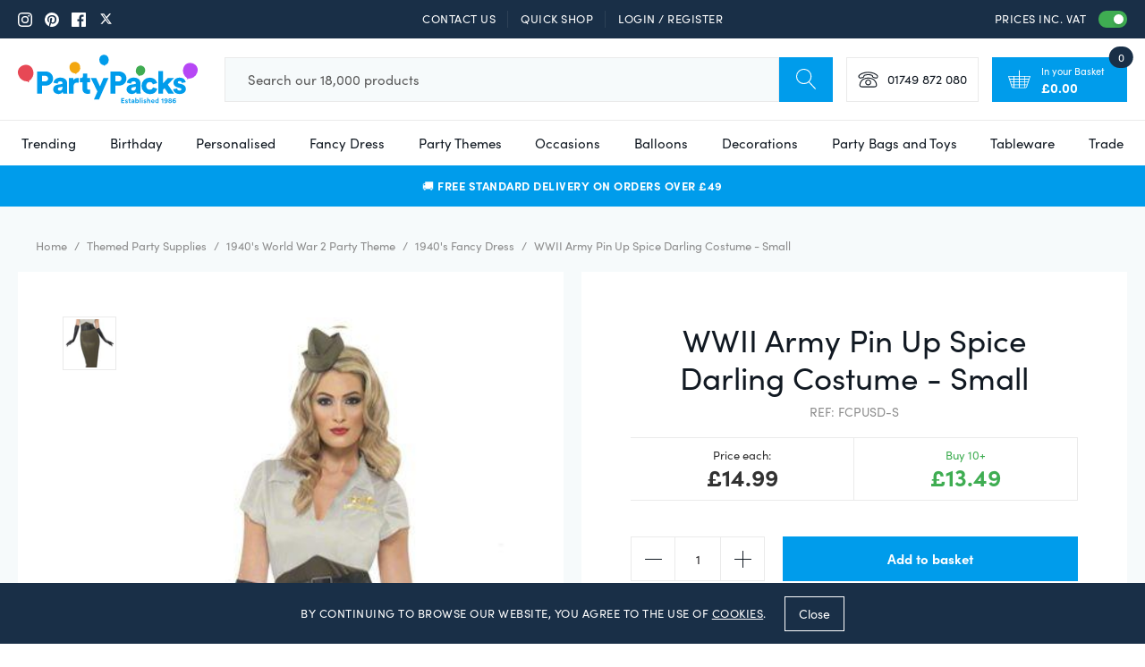

--- FILE ---
content_type: text/html; charset=utf-8
request_url: https://www.partypacks.co.uk/collections/1940s-fancy-dress/products/wwii-army-pin-up-spice-darling-costume
body_size: 75560
content:
<!doctype html>
<html class="util-NoJs" lang="en">
  <head>
    <meta charset="utf-8">
    <meta http-equiv="X-UA-Compatible" content="IE=edge">
    <meta name="viewport" content="width=device-width,initial-scale=1">
    <meta name="author" content="By Association Only" /><link rel="canonical" href="https://www.partypacks.co.uk/products/wwii-army-pin-up-spice-darling-costume"/><title>WWII Army Pin Up Spice Darling Costume - Small
&ndash; Party Packs</title><meta name="description" content="WW2 Army Pin Up Spice Darling Costume, Green and Khaki, Dress and Hat. Silky feel top and polyester skirt. Great for a 1940&#39;s party. Add some gloves and long wig to complete your look."><link rel="icon" type="image/png" href="//www.partypacks.co.uk/cdn/shop/files/favicon16x16_16x16.png?v=1613560839" sizes="16x16" /><link rel="shortcut icon" type="image/png" href="//www.partypacks.co.uk/cdn/shop/files/favicon32x32_32x32.png?v=1613560839" sizes="32x32" /><link rel="icon" type="image/png" href="//www.partypacks.co.uk/cdn/shop/files/favicon192x192_194x194.png?v=1613560839" sizes="194x194" /><link rel="apple-touch-icon" href="//www.partypacks.co.uk/cdn/shop/files/favicon180x180_180x180.png?v=1613560839" sizes="180x180" /><link rel="icon" type="image/png" href="//www.partypacks.co.uk/cdn/shop/files/favicon192x192_1b9fde8a-f0fc-4879-9e68-6c4ec7e402e0_192x192.png?v=1613560839" sizes="192x192" /><link rel="manifest" href="//www.partypacks.co.uk/cdn/shop/t/2/assets/site.webmanifest.json?v=118707212709034491011696253034" />
<link rel="mask-icon" href="//www.partypacks.co.uk/cdn/shop/t/2/assets/safari-pinned-tab.svg?v=97415581270275483611559906593" color="#009ceb" />

<meta name="apple-mobile-web-app-title" content="Party Packs" />
<meta name="application-name" content="Party Packs" />
<meta name="msapplication-TileColor" content="#009ceb" />
<meta name="msapplication-config" content="//www.partypacks.co.uk/cdn/shop/t/2/assets/browserconfig.xml?v=113430739995751055331696253034" />
<meta name="theme-color" content="#009ceb" />



<meta property="og:site_name" content="Party Packs">
<meta property="og:url" content="https://www.partypacks.co.uk/products/wwii-army-pin-up-spice-darling-costume">
<meta property="og:title" content="WWII Army Pin Up Spice Darling Costume - Small">
<meta property="og:type" content="product">
<meta property="og:description" content="WW2 Army Pin Up Spice Darling Costume, Green and Khaki, Dress and Hat. Silky feel top and polyester skirt. Great for a 1940&#39;s party. Add some gloves and long wig to complete your look."><meta property="product:availability" content="instock">
  <meta property="product:price:amount" content="12.49">
  <meta property="product:price:currency" content="GBP"><meta property="og:image" content="http://www.partypacks.co.uk/cdn/shop/products/product_87780_1_orig_dc7a0ec5-6df9-42e3-ac3b-11f5d7b6503f.jpg?v=1749162801">
      <meta property="og:image:secure_url" content="https://www.partypacks.co.uk/cdn/shop/products/product_87780_1_orig_dc7a0ec5-6df9-42e3-ac3b-11f5d7b6503f.jpg?v=1749162801">
      <meta property="og:image:width" content="315">
      <meta property="og:image:height" content="702">
      <meta property="og:image:alt" content="WWII Army Pin Up Spice Darling Costume - Small">

<meta name="twitter:site" content="@https://x.com/partypacks">
<meta name="twitter:card" content="summary_large_image">
<meta name="twitter:title" content="WWII Army Pin Up Spice Darling Costume - Small">
<meta name="twitter:description" content="WW2 Army Pin Up Spice Darling Costume, Green and Khaki, Dress and Hat. Silky feel top and polyester skirt. Great for a 1940&#39;s party. Add some gloves and long wig to complete your look.">

    
<link rel="prefetch" href="//www.partypacks.co.uk/cdn/shop/t/2/assets/layout.gift_card.css?v=146654676225287512971724833583" as="style"><link rel="prefetch" href="//www.partypacks.co.uk/cdn/shop/t/2/assets/layout.password.css?v=65505201738972542591724833581" as="style"><link type="text/css" href="//www.partypacks.co.uk/cdn/shop/t/2/assets/layout.theme.css?v=15091758807053651081724833579" rel="stylesheet">
<script>
      document.documentElement.className = document.documentElement.className.replace('util-NoJs', '');

      window.theme = {
        strings: {
          addToCart: "Add to basket",
          pleaseChoose: "Please choose",
          personalise: "Personalise",
          onSale: "On Sale",
          soldOut: "Out of Stock",
          unavailable: "Unavailable",
          selectAnOption: "Select an option",
          newIn: "New in",
          priceEach: "Price each:",
          subtotal: "Subtotal",
          checkout: "Continue to Checkout",
          checkoutButton: "Pay Now Securely",
          isInCart: "In Cart",
          download: "Download File"
        },
        moneyCurrencySymbol: "£",
        moneyFormat: "\u003cspan class=\"mon-Money\" data-amount=\"{{amount}}\"\u003e£{{amount}}\u003c\/span\u003e",
        moneyClass: 'mon-Money',
        showVat: true,
        customer: {
          isWholesale: false,},
        collection: {
          currentUrl: "\/collections\/1940s-fancy-dress"
        },
        showPaymentIcons: true
      }

      
    </script>

    
  <script>
    if (window.localStorage && window.localStorage._tk_cache_v=160376) {
      document.documentElement.classList.add('wf-active')
      var script = document.createElement('script')
      script.innerHTML = window.localStorage._tk_cache_v=160376 + ";(function () {var timeout = setTimeout(function () {document.documentElement.classList.remove('wf-active');}, 300); Typekit.load({ async: false, active: function () { clearTimeout(timeout); }});})();";
      document.head.appendChild(script);
    }
    window._tk_onload = function () {
      var req = new XMLHttpRequest()
      req.addEventListener("load", function () {
        Object.keys(window.localStorage)
          .forEach(function (key) {
            if (key.indexOf('_tk_cache_') >= 0) {
              window.localStorage.removeItem(key)
            }
          })

        window.localStorage._tk_cache_v=160376 = this.responseText;
      });
      req.open("GET", "https://use.typekit.net/dgx1dgd.js");
      req.send();
    };
  </script>

  <script
    async
    src="https://use.typekit.net/dgx1dgd.js"
    onload="Typekit.load({ async: true, loading: window._tk_onload })"
  ></script>


    <script src="//www.partypacks.co.uk/cdn/s/shopify/shopify_common.js" type="text/javascript"></script>
    <script src="//www.partypacks.co.uk/cdn/s/javascripts/currencies.js" type="text/javascript"></script>
    
<link rel="prefetch" href="//www.partypacks.co.uk/cdn/shop/t/2/assets/layout.gift_card.js?v=183174232378446533911724833574" as="script"><link rel="prefetch" href="//www.partypacks.co.uk/cdn/shop/t/2/assets/layout.password.js?v=111053522642662788681724833581" as="script"><script type="text/javascript" src="//www.partypacks.co.uk/cdn/shop/t/2/assets/vendors@layout.theme.js?v=61314375185984792861724833586" defer="defer"></script><script type="text/javascript" src="//www.partypacks.co.uk/cdn/shop/t/2/assets/layout.theme.js?v=136061397794763300381724833584" defer="defer"></script><script type="text/javascript" src="//www.partypacks.co.uk/cdn/shop/t/2/assets/template.cart@template.collection.sub-collections@template.index@template.login@template.page.faqs@template.product@template.product.text-personalisation.js?v=52680750723179279691724833578" defer="defer"></script><link rel="prefetch" href="//www.partypacks.co.uk/cdn/shop/t/2/assets/template.cart.js?v=184053192982857346141724833581" as="script"><link rel="prefetch" href="//www.partypacks.co.uk/cdn/shop/t/2/assets/template.collection.sub-collections.js?v=99549032183734284421724833584" as="script"><link rel="prefetch" href="//www.partypacks.co.uk/cdn/shop/t/2/assets/vendors@template.gift_card.js?v=171153819048969164721724833573" as="script"><link rel="prefetch" href="//www.partypacks.co.uk/cdn/shop/t/2/assets/template.gift_card.js?v=1260750199124225291724833575" as="script"><link rel="prefetch" href="//www.partypacks.co.uk/cdn/shop/t/2/assets/template.index.js?v=115438481227678931181724833580" as="script"><link rel="prefetch" href="//www.partypacks.co.uk/cdn/shop/t/2/assets/template.page.faqs.js?v=103073525607627954921724833580" as="script"><script type="text/javascript" src="//www.partypacks.co.uk/cdn/shop/t/2/assets/template.product.js?v=90599832534536167441724833581" defer="defer"></script><link rel="prefetch" href="//www.partypacks.co.uk/cdn/shop/t/2/assets/template.product.text-personalisation.js?v=116728192043258050621724833584" as="script"><link rel="prefetch" href="//www.partypacks.co.uk/cdn/shop/t/2/assets/template.addresses.js?v=135041617649700846441724833583" as="script"><link rel="prefetch" href="//www.partypacks.co.uk/cdn/shop/t/2/assets/template.login.js?v=97902805825912892281724833576" as="script">
    <script>window.performance && window.performance.mark && window.performance.mark('shopify.content_for_header.start');</script><meta name="google-site-verification" content="ut97oKZJpBBMlenXk1jjAoAa2Q9mj-r09x1sNcOV_0c">
<meta name="facebook-domain-verification" content="8kpmvzr58ep0zplaeovrved7d9tp8a">
<meta id="shopify-digital-wallet" name="shopify-digital-wallet" content="/5141725277/digital_wallets/dialog">
<meta name="shopify-checkout-api-token" content="ced006290c6d972ec70b8b0e486ecb16">
<meta id="in-context-paypal-metadata" data-shop-id="5141725277" data-venmo-supported="false" data-environment="production" data-locale="en_US" data-paypal-v4="true" data-currency="GBP">
<link rel="alternate" type="application/json+oembed" href="https://www.partypacks.co.uk/products/wwii-army-pin-up-spice-darling-costume.oembed">
<script async="async" src="/checkouts/internal/preloads.js?locale=en-GB"></script>
<link rel="preconnect" href="https://shop.app" crossorigin="anonymous">
<script async="async" src="https://shop.app/checkouts/internal/preloads.js?locale=en-GB&shop_id=5141725277" crossorigin="anonymous"></script>
<script id="apple-pay-shop-capabilities" type="application/json">{"shopId":5141725277,"countryCode":"GB","currencyCode":"GBP","merchantCapabilities":["supports3DS"],"merchantId":"gid:\/\/shopify\/Shop\/5141725277","merchantName":"Party Packs","requiredBillingContactFields":["postalAddress","email","phone"],"requiredShippingContactFields":["postalAddress","email","phone"],"shippingType":"shipping","supportedNetworks":["visa","maestro","masterCard","amex","discover","elo"],"total":{"type":"pending","label":"Party Packs","amount":"1.00"},"shopifyPaymentsEnabled":true,"supportsSubscriptions":true}</script>
<script id="shopify-features" type="application/json">{"accessToken":"ced006290c6d972ec70b8b0e486ecb16","betas":["rich-media-storefront-analytics"],"domain":"www.partypacks.co.uk","predictiveSearch":true,"shopId":5141725277,"locale":"en"}</script>
<script>var Shopify = Shopify || {};
Shopify.shop = "partypacks-store.myshopify.com";
Shopify.locale = "en";
Shopify.currency = {"active":"GBP","rate":"1.0"};
Shopify.country = "GB";
Shopify.theme = {"name":"Party Packs by BAO (Live)","id":73828663389,"schema_name":"Party Packs by BAO","schema_version":"1.0.0","theme_store_id":null,"role":"main"};
Shopify.theme.handle = "null";
Shopify.theme.style = {"id":null,"handle":null};
Shopify.cdnHost = "www.partypacks.co.uk/cdn";
Shopify.routes = Shopify.routes || {};
Shopify.routes.root = "/";</script>
<script type="module">!function(o){(o.Shopify=o.Shopify||{}).modules=!0}(window);</script>
<script>!function(o){function n(){var o=[];function n(){o.push(Array.prototype.slice.apply(arguments))}return n.q=o,n}var t=o.Shopify=o.Shopify||{};t.loadFeatures=n(),t.autoloadFeatures=n()}(window);</script>
<script>
  window.ShopifyPay = window.ShopifyPay || {};
  window.ShopifyPay.apiHost = "shop.app\/pay";
  window.ShopifyPay.redirectState = null;
</script>
<script id="shop-js-analytics" type="application/json">{"pageType":"product"}</script>
<script defer="defer" async type="module" src="//www.partypacks.co.uk/cdn/shopifycloud/shop-js/modules/v2/client.init-shop-cart-sync_BT-GjEfc.en.esm.js"></script>
<script defer="defer" async type="module" src="//www.partypacks.co.uk/cdn/shopifycloud/shop-js/modules/v2/chunk.common_D58fp_Oc.esm.js"></script>
<script defer="defer" async type="module" src="//www.partypacks.co.uk/cdn/shopifycloud/shop-js/modules/v2/chunk.modal_xMitdFEc.esm.js"></script>
<script type="module">
  await import("//www.partypacks.co.uk/cdn/shopifycloud/shop-js/modules/v2/client.init-shop-cart-sync_BT-GjEfc.en.esm.js");
await import("//www.partypacks.co.uk/cdn/shopifycloud/shop-js/modules/v2/chunk.common_D58fp_Oc.esm.js");
await import("//www.partypacks.co.uk/cdn/shopifycloud/shop-js/modules/v2/chunk.modal_xMitdFEc.esm.js");

  window.Shopify.SignInWithShop?.initShopCartSync?.({"fedCMEnabled":true,"windoidEnabled":true});

</script>
<script>
  window.Shopify = window.Shopify || {};
  if (!window.Shopify.featureAssets) window.Shopify.featureAssets = {};
  window.Shopify.featureAssets['shop-js'] = {"shop-cart-sync":["modules/v2/client.shop-cart-sync_DZOKe7Ll.en.esm.js","modules/v2/chunk.common_D58fp_Oc.esm.js","modules/v2/chunk.modal_xMitdFEc.esm.js"],"init-fed-cm":["modules/v2/client.init-fed-cm_B6oLuCjv.en.esm.js","modules/v2/chunk.common_D58fp_Oc.esm.js","modules/v2/chunk.modal_xMitdFEc.esm.js"],"shop-cash-offers":["modules/v2/client.shop-cash-offers_D2sdYoxE.en.esm.js","modules/v2/chunk.common_D58fp_Oc.esm.js","modules/v2/chunk.modal_xMitdFEc.esm.js"],"shop-login-button":["modules/v2/client.shop-login-button_QeVjl5Y3.en.esm.js","modules/v2/chunk.common_D58fp_Oc.esm.js","modules/v2/chunk.modal_xMitdFEc.esm.js"],"pay-button":["modules/v2/client.pay-button_DXTOsIq6.en.esm.js","modules/v2/chunk.common_D58fp_Oc.esm.js","modules/v2/chunk.modal_xMitdFEc.esm.js"],"shop-button":["modules/v2/client.shop-button_DQZHx9pm.en.esm.js","modules/v2/chunk.common_D58fp_Oc.esm.js","modules/v2/chunk.modal_xMitdFEc.esm.js"],"avatar":["modules/v2/client.avatar_BTnouDA3.en.esm.js"],"init-windoid":["modules/v2/client.init-windoid_CR1B-cfM.en.esm.js","modules/v2/chunk.common_D58fp_Oc.esm.js","modules/v2/chunk.modal_xMitdFEc.esm.js"],"init-shop-for-new-customer-accounts":["modules/v2/client.init-shop-for-new-customer-accounts_C_vY_xzh.en.esm.js","modules/v2/client.shop-login-button_QeVjl5Y3.en.esm.js","modules/v2/chunk.common_D58fp_Oc.esm.js","modules/v2/chunk.modal_xMitdFEc.esm.js"],"init-shop-email-lookup-coordinator":["modules/v2/client.init-shop-email-lookup-coordinator_BI7n9ZSv.en.esm.js","modules/v2/chunk.common_D58fp_Oc.esm.js","modules/v2/chunk.modal_xMitdFEc.esm.js"],"init-shop-cart-sync":["modules/v2/client.init-shop-cart-sync_BT-GjEfc.en.esm.js","modules/v2/chunk.common_D58fp_Oc.esm.js","modules/v2/chunk.modal_xMitdFEc.esm.js"],"shop-toast-manager":["modules/v2/client.shop-toast-manager_DiYdP3xc.en.esm.js","modules/v2/chunk.common_D58fp_Oc.esm.js","modules/v2/chunk.modal_xMitdFEc.esm.js"],"init-customer-accounts":["modules/v2/client.init-customer-accounts_D9ZNqS-Q.en.esm.js","modules/v2/client.shop-login-button_QeVjl5Y3.en.esm.js","modules/v2/chunk.common_D58fp_Oc.esm.js","modules/v2/chunk.modal_xMitdFEc.esm.js"],"init-customer-accounts-sign-up":["modules/v2/client.init-customer-accounts-sign-up_iGw4briv.en.esm.js","modules/v2/client.shop-login-button_QeVjl5Y3.en.esm.js","modules/v2/chunk.common_D58fp_Oc.esm.js","modules/v2/chunk.modal_xMitdFEc.esm.js"],"shop-follow-button":["modules/v2/client.shop-follow-button_CqMgW2wH.en.esm.js","modules/v2/chunk.common_D58fp_Oc.esm.js","modules/v2/chunk.modal_xMitdFEc.esm.js"],"checkout-modal":["modules/v2/client.checkout-modal_xHeaAweL.en.esm.js","modules/v2/chunk.common_D58fp_Oc.esm.js","modules/v2/chunk.modal_xMitdFEc.esm.js"],"shop-login":["modules/v2/client.shop-login_D91U-Q7h.en.esm.js","modules/v2/chunk.common_D58fp_Oc.esm.js","modules/v2/chunk.modal_xMitdFEc.esm.js"],"lead-capture":["modules/v2/client.lead-capture_BJmE1dJe.en.esm.js","modules/v2/chunk.common_D58fp_Oc.esm.js","modules/v2/chunk.modal_xMitdFEc.esm.js"],"payment-terms":["modules/v2/client.payment-terms_Ci9AEqFq.en.esm.js","modules/v2/chunk.common_D58fp_Oc.esm.js","modules/v2/chunk.modal_xMitdFEc.esm.js"]};
</script>
<script>(function() {
  var isLoaded = false;
  function asyncLoad() {
    if (isLoaded) return;
    isLoaded = true;
    var urls = ["https:\/\/js.klevu.com\/klevu-js-v1\/js\/klevuScript.js?klevuapi=klevu-156285453350310159\u0026lang=en\u0026shop=partypacks-store.myshopify.com","\/\/code.tidio.co\/tk6ci3eu11cwgbdsrbt9mgmmsdg90plc.js?shop=partypacks-store.myshopify.com","https:\/\/cdn.nfcube.com\/instafeed-1a2a9fa7b63b1d1f9cf376f5c1be0322.js?shop=partypacks-store.myshopify.com","https:\/\/s3.eu-west-1.amazonaws.com\/production-klarna-il-shopify-osm\/94e9fff33480c47f1f4290009834e8a0d63e685a\/partypacks-store.myshopify.com-1724833611603.js?shop=partypacks-store.myshopify.com"];
    for (var i = 0; i < urls.length; i++) {
      var s = document.createElement('script');
      s.type = 'text/javascript';
      s.async = true;
      s.src = urls[i];
      var x = document.getElementsByTagName('script')[0];
      x.parentNode.insertBefore(s, x);
    }
  };
  if(window.attachEvent) {
    window.attachEvent('onload', asyncLoad);
  } else {
    window.addEventListener('load', asyncLoad, false);
  }
})();</script>
<script id="__st">var __st={"a":5141725277,"offset":0,"reqid":"000e7ff2-aac6-4cbe-9965-0d533c7e41bf-1769168993","pageurl":"www.partypacks.co.uk\/collections\/1940s-fancy-dress\/products\/wwii-army-pin-up-spice-darling-costume","u":"913f8e693f83","p":"product","rtyp":"product","rid":3655777321053};</script>
<script>window.ShopifyPaypalV4VisibilityTracking = true;</script>
<script id="captcha-bootstrap">!function(){'use strict';const t='contact',e='account',n='new_comment',o=[[t,t],['blogs',n],['comments',n],[t,'customer']],c=[[e,'customer_login'],[e,'guest_login'],[e,'recover_customer_password'],[e,'create_customer']],r=t=>t.map((([t,e])=>`form[action*='/${t}']:not([data-nocaptcha='true']) input[name='form_type'][value='${e}']`)).join(','),a=t=>()=>t?[...document.querySelectorAll(t)].map((t=>t.form)):[];function s(){const t=[...o],e=r(t);return a(e)}const i='password',u='form_key',d=['recaptcha-v3-token','g-recaptcha-response','h-captcha-response',i],f=()=>{try{return window.sessionStorage}catch{return}},m='__shopify_v',_=t=>t.elements[u];function p(t,e,n=!1){try{const o=window.sessionStorage,c=JSON.parse(o.getItem(e)),{data:r}=function(t){const{data:e,action:n}=t;return t[m]||n?{data:e,action:n}:{data:t,action:n}}(c);for(const[e,n]of Object.entries(r))t.elements[e]&&(t.elements[e].value=n);n&&o.removeItem(e)}catch(o){console.error('form repopulation failed',{error:o})}}const l='form_type',E='cptcha';function T(t){t.dataset[E]=!0}const w=window,h=w.document,L='Shopify',v='ce_forms',y='captcha';let A=!1;((t,e)=>{const n=(g='f06e6c50-85a8-45c8-87d0-21a2b65856fe',I='https://cdn.shopify.com/shopifycloud/storefront-forms-hcaptcha/ce_storefront_forms_captcha_hcaptcha.v1.5.2.iife.js',D={infoText:'Protected by hCaptcha',privacyText:'Privacy',termsText:'Terms'},(t,e,n)=>{const o=w[L][v],c=o.bindForm;if(c)return c(t,g,e,D).then(n);var r;o.q.push([[t,g,e,D],n]),r=I,A||(h.body.append(Object.assign(h.createElement('script'),{id:'captcha-provider',async:!0,src:r})),A=!0)});var g,I,D;w[L]=w[L]||{},w[L][v]=w[L][v]||{},w[L][v].q=[],w[L][y]=w[L][y]||{},w[L][y].protect=function(t,e){n(t,void 0,e),T(t)},Object.freeze(w[L][y]),function(t,e,n,w,h,L){const[v,y,A,g]=function(t,e,n){const i=e?o:[],u=t?c:[],d=[...i,...u],f=r(d),m=r(i),_=r(d.filter((([t,e])=>n.includes(e))));return[a(f),a(m),a(_),s()]}(w,h,L),I=t=>{const e=t.target;return e instanceof HTMLFormElement?e:e&&e.form},D=t=>v().includes(t);t.addEventListener('submit',(t=>{const e=I(t);if(!e)return;const n=D(e)&&!e.dataset.hcaptchaBound&&!e.dataset.recaptchaBound,o=_(e),c=g().includes(e)&&(!o||!o.value);(n||c)&&t.preventDefault(),c&&!n&&(function(t){try{if(!f())return;!function(t){const e=f();if(!e)return;const n=_(t);if(!n)return;const o=n.value;o&&e.removeItem(o)}(t);const e=Array.from(Array(32),(()=>Math.random().toString(36)[2])).join('');!function(t,e){_(t)||t.append(Object.assign(document.createElement('input'),{type:'hidden',name:u})),t.elements[u].value=e}(t,e),function(t,e){const n=f();if(!n)return;const o=[...t.querySelectorAll(`input[type='${i}']`)].map((({name:t})=>t)),c=[...d,...o],r={};for(const[a,s]of new FormData(t).entries())c.includes(a)||(r[a]=s);n.setItem(e,JSON.stringify({[m]:1,action:t.action,data:r}))}(t,e)}catch(e){console.error('failed to persist form',e)}}(e),e.submit())}));const S=(t,e)=>{t&&!t.dataset[E]&&(n(t,e.some((e=>e===t))),T(t))};for(const o of['focusin','change'])t.addEventListener(o,(t=>{const e=I(t);D(e)&&S(e,y())}));const B=e.get('form_key'),M=e.get(l),P=B&&M;t.addEventListener('DOMContentLoaded',(()=>{const t=y();if(P)for(const e of t)e.elements[l].value===M&&p(e,B);[...new Set([...A(),...v().filter((t=>'true'===t.dataset.shopifyCaptcha))])].forEach((e=>S(e,t)))}))}(h,new URLSearchParams(w.location.search),n,t,e,['guest_login'])})(!0,!0)}();</script>
<script integrity="sha256-4kQ18oKyAcykRKYeNunJcIwy7WH5gtpwJnB7kiuLZ1E=" data-source-attribution="shopify.loadfeatures" defer="defer" src="//www.partypacks.co.uk/cdn/shopifycloud/storefront/assets/storefront/load_feature-a0a9edcb.js" crossorigin="anonymous"></script>
<script crossorigin="anonymous" defer="defer" src="//www.partypacks.co.uk/cdn/shopifycloud/storefront/assets/shopify_pay/storefront-65b4c6d7.js?v=20250812"></script>
<script data-source-attribution="shopify.dynamic_checkout.dynamic.init">var Shopify=Shopify||{};Shopify.PaymentButton=Shopify.PaymentButton||{isStorefrontPortableWallets:!0,init:function(){window.Shopify.PaymentButton.init=function(){};var t=document.createElement("script");t.src="https://www.partypacks.co.uk/cdn/shopifycloud/portable-wallets/latest/portable-wallets.en.js",t.type="module",document.head.appendChild(t)}};
</script>
<script data-source-attribution="shopify.dynamic_checkout.buyer_consent">
  function portableWalletsHideBuyerConsent(e){var t=document.getElementById("shopify-buyer-consent"),n=document.getElementById("shopify-subscription-policy-button");t&&n&&(t.classList.add("hidden"),t.setAttribute("aria-hidden","true"),n.removeEventListener("click",e))}function portableWalletsShowBuyerConsent(e){var t=document.getElementById("shopify-buyer-consent"),n=document.getElementById("shopify-subscription-policy-button");t&&n&&(t.classList.remove("hidden"),t.removeAttribute("aria-hidden"),n.addEventListener("click",e))}window.Shopify?.PaymentButton&&(window.Shopify.PaymentButton.hideBuyerConsent=portableWalletsHideBuyerConsent,window.Shopify.PaymentButton.showBuyerConsent=portableWalletsShowBuyerConsent);
</script>
<script data-source-attribution="shopify.dynamic_checkout.cart.bootstrap">document.addEventListener("DOMContentLoaded",(function(){function t(){return document.querySelector("shopify-accelerated-checkout-cart, shopify-accelerated-checkout")}if(t())Shopify.PaymentButton.init();else{new MutationObserver((function(e,n){t()&&(Shopify.PaymentButton.init(),n.disconnect())})).observe(document.body,{childList:!0,subtree:!0})}}));
</script>
<link id="shopify-accelerated-checkout-styles" rel="stylesheet" media="screen" href="https://www.partypacks.co.uk/cdn/shopifycloud/portable-wallets/latest/accelerated-checkout-backwards-compat.css" crossorigin="anonymous">
<style id="shopify-accelerated-checkout-cart">
        #shopify-buyer-consent {
  margin-top: 1em;
  display: inline-block;
  width: 100%;
}

#shopify-buyer-consent.hidden {
  display: none;
}

#shopify-subscription-policy-button {
  background: none;
  border: none;
  padding: 0;
  text-decoration: underline;
  font-size: inherit;
  cursor: pointer;
}

#shopify-subscription-policy-button::before {
  box-shadow: none;
}

      </style>

<script>window.performance && window.performance.mark && window.performance.mark('shopify.content_for_header.end');</script>

    <link rel="preconnect" href="https://v.shopify.com">
    <link rel="preconnect" href="https://monorail-edge.shopifysvc.com">

    <meta name="google-site-verification" content="AuUZlpl9qrNSQT45q0DNCG0hFtVaO4kO_GRD7CEDwv8" />

    <script
      src="https://code.jquery.com/jquery-3.4.1.min.js"
      integrity="sha256-CSXorXvZcTkaix6Yvo6HppcZGetbYMGWSFlBw8HfCJo="
      crossorigin="anonymous"></script>

    <script>
      (function(h,o,t,j,a,r){
        h.hj=h.hj||function(){(h.hj.q=h.hj.q||[]).push(arguments)};
        h._hjSettings={hjid:267658,hjsv:6};
        a=o.getElementsByTagName('head')[0];
        r=o.createElement('script');r.async=1;
        r.src=t+h._hjSettings.hjid+j+h._hjSettings.hjsv;
        a.appendChild(r);
      })(window,document,'https://static.hotjar.com/c/hotjar-','.js?sv=');
    </script>

    <script>
      var dm_insight_id ='DM-7774190045-01';
      // Do not change this
      (function(w,d,u,t,o,c){w['dmtrackingobjectname']=o;c=d.createElement(t);c.async=1;c.src=u;t=d.getElementsByTagName
      (t)[0];t.parentNode.insertBefore(c,t);w[o]=w[o]||function(){(w[o].q=w[o].q||[]).push(arguments);};w[o]('track');
      })(window, document, '//static.trackedweb.net/js/_dmptv4.js', 'script', 'dmPt');
    </script>

    <!-- Global site tag (gtag.js) - Google Ads: 1072087529 -->
    <script async src="https://www.googletagmanager.com/gtag/js?id=AW-1072087529"></script>
    <script>
      window.dataLayer = window.dataLayer || [];
      function gtag(){dataLayer.push(arguments);}
      gtag('js', new Date());

      gtag('config', 'AW-1072087529');
    </script>
  <!-- BEGIN app block: shopify://apps/zepto-product-personalizer/blocks/product_personalizer_main/7411210d-7b32-4c09-9455-e129e3be4729 --><!-- BEGIN app snippet: product-personalizer -->



  
 
 

<!-- END app snippet -->
<!-- BEGIN app snippet: zepto_common --><script>
var pplr_cart = {"note":null,"attributes":{},"original_total_price":0,"total_price":0,"total_discount":0,"total_weight":0.0,"item_count":0,"items":[],"requires_shipping":false,"currency":"GBP","items_subtotal_price":0,"cart_level_discount_applications":[],"checkout_charge_amount":0};
var pplr_shop_currency = "GBP";
var pplr_enabled_currencies_size = 2;
var pplr_money_formate = "\u003cspan class=\"mon-Money\" data-amount=\"{{amount}}\"\u003e£{{amount}}\u003c\/span\u003e";
var pplr_manual_theme_selector=["CartCount span","tr:has([name*=updates])","tr img:first",".line-item__title",".cart__item--price .cart__price",".grid__item.one-half.text-right",".pplr_item_remove",".ajaxcart__qty",".header__cart-price-bubble span[data-cart-price-bubble]","form[action*=cart] [name=checkout]","Click To View Image","1","Discount Code \u003cstrong\u003e{{ code }}\u003c\/strong\u003e is invalid","Discount code","Apply","#pplr_D_class","Subtotal","Shipping","\u003cstrong\u003eEST. Total\u003c\/strong\u003e"];
</script>
<script defer src="//cdn-zeptoapps.com/product-personalizer/pplr_common.js?v=23" ></script><!-- END app snippet -->

<!-- END app block --><!-- BEGIN app block: shopify://apps/bm-country-blocker-ip-blocker/blocks/boostmark-blocker/bf9db4b9-be4b-45e1-8127-bbcc07d93e7e -->

  <script src="https://cdn.shopify.com/extensions/019b300f-1323-7b7a-bda2-a589132c3189/boostymark-regionblock-71/assets/blocker.js?v=4&shop=partypacks-store.myshopify.com" async></script>
  <script src="https://cdn.shopify.com/extensions/019b300f-1323-7b7a-bda2-a589132c3189/boostymark-regionblock-71/assets/jk4ukh.js?c=6&shop=partypacks-store.myshopify.com" async></script>

  
    <script async>
      function _0x3f8f(_0x223ce8,_0x21bbeb){var _0x6fb9ec=_0x6fb9();return _0x3f8f=function(_0x3f8f82,_0x5dbe6e){_0x3f8f82=_0x3f8f82-0x191;var _0x51bf69=_0x6fb9ec[_0x3f8f82];return _0x51bf69;},_0x3f8f(_0x223ce8,_0x21bbeb);}(function(_0x4724fe,_0xeb51bb){var _0x47dea2=_0x3f8f,_0x141c8b=_0x4724fe();while(!![]){try{var _0x4a9abe=parseInt(_0x47dea2(0x1af))/0x1*(-parseInt(_0x47dea2(0x1aa))/0x2)+-parseInt(_0x47dea2(0x1a7))/0x3*(parseInt(_0x47dea2(0x192))/0x4)+parseInt(_0x47dea2(0x1a3))/0x5*(parseInt(_0x47dea2(0x1a6))/0x6)+-parseInt(_0x47dea2(0x19d))/0x7*(-parseInt(_0x47dea2(0x191))/0x8)+-parseInt(_0x47dea2(0x1a4))/0x9*(parseInt(_0x47dea2(0x196))/0xa)+-parseInt(_0x47dea2(0x1a0))/0xb+parseInt(_0x47dea2(0x198))/0xc;if(_0x4a9abe===_0xeb51bb)break;else _0x141c8b['push'](_0x141c8b['shift']());}catch(_0x5bdae7){_0x141c8b['push'](_0x141c8b['shift']());}}}(_0x6fb9,0x2b917),function e(){var _0x379294=_0x3f8f;window[_0x379294(0x19f)]=![];var _0x59af3b=new MutationObserver(function(_0x10185c){var _0x39bea0=_0x379294;_0x10185c[_0x39bea0(0x19b)](function(_0x486a2e){var _0x1ea3a0=_0x39bea0;_0x486a2e['addedNodes'][_0x1ea3a0(0x19b)](function(_0x1880c1){var _0x37d441=_0x1ea3a0;if(_0x1880c1[_0x37d441(0x193)]===_0x37d441(0x19c)&&window[_0x37d441(0x19f)]==![]){var _0x64f391=_0x1880c1['textContent']||_0x1880c1[_0x37d441(0x19e)];_0x64f391[_0x37d441(0x1ad)](_0x37d441(0x1ab))&&(window[_0x37d441(0x19f)]=!![],window['_bm_blocked_script']=_0x64f391,_0x1880c1[_0x37d441(0x194)][_0x37d441(0x1a2)](_0x1880c1),_0x59af3b[_0x37d441(0x195)]());}});});});_0x59af3b[_0x379294(0x1a9)](document[_0x379294(0x1a5)],{'childList':!![],'subtree':!![]}),setTimeout(()=>{var _0x43bd71=_0x379294;if(!window[_0x43bd71(0x1ae)]&&window['_bm_blocked']){var _0x4f89e0=document[_0x43bd71(0x1a8)](_0x43bd71(0x19a));_0x4f89e0[_0x43bd71(0x1ac)]=_0x43bd71(0x197),_0x4f89e0[_0x43bd71(0x1a1)]=window['_bm_blocked_script'],document[_0x43bd71(0x199)]['appendChild'](_0x4f89e0);}},0x2ee0);}());function _0x6fb9(){var _0x432d5b=['head','script','forEach','SCRIPT','7fPmGqS','src','_bm_blocked','1276902CZtaAd','textContent','removeChild','5xRSprd','513qTrjgw','documentElement','1459980yoQzSv','6QRCLrj','createElement','observe','33750bDyRAA','var\x20customDocumentWrite\x20=\x20function(content)','className','includes','bmExtension','11ecERGS','2776368sDqaNF','444776RGnQWH','nodeName','parentNode','disconnect','25720cFqzCY','analytics','3105336gpytKO'];_0x6fb9=function(){return _0x432d5b;};return _0x6fb9();}
    </script>
  

  

  
    <script async>
      !function(){var t;new MutationObserver(function(t,e){if(document.body&&(e.disconnect(),!window.bmExtension)){let i=document.createElement('div');i.id='bm-preload-mask',i.style.cssText='position: fixed !important; top: 0 !important; left: 0 !important; width: 100% !important; height: 100% !important; background-color: white !important; z-index: 2147483647 !important; display: block !important;',document.body.appendChild(i),setTimeout(function(){i.parentNode&&i.parentNode.removeChild(i);},1e4);}}).observe(document.documentElement,{childList:!0,subtree:!0});}();
    </script>
  

  

  













<!-- END app block --><!-- BEGIN app block: shopify://apps/simprosys-google-shopping-feed/blocks/core_settings_block/1f0b859e-9fa6-4007-97e8-4513aff5ff3b --><!-- BEGIN: GSF App Core Tags & Scripts by Simprosys Google Shopping Feed -->









<!-- END: GSF App Core Tags & Scripts by Simprosys Google Shopping Feed -->
<!-- END app block --><link href="https://monorail-edge.shopifysvc.com" rel="dns-prefetch">
<script>(function(){if ("sendBeacon" in navigator && "performance" in window) {try {var session_token_from_headers = performance.getEntriesByType('navigation')[0].serverTiming.find(x => x.name == '_s').description;} catch {var session_token_from_headers = undefined;}var session_cookie_matches = document.cookie.match(/_shopify_s=([^;]*)/);var session_token_from_cookie = session_cookie_matches && session_cookie_matches.length === 2 ? session_cookie_matches[1] : "";var session_token = session_token_from_headers || session_token_from_cookie || "";function handle_abandonment_event(e) {var entries = performance.getEntries().filter(function(entry) {return /monorail-edge.shopifysvc.com/.test(entry.name);});if (!window.abandonment_tracked && entries.length === 0) {window.abandonment_tracked = true;var currentMs = Date.now();var navigation_start = performance.timing.navigationStart;var payload = {shop_id: 5141725277,url: window.location.href,navigation_start,duration: currentMs - navigation_start,session_token,page_type: "product"};window.navigator.sendBeacon("https://monorail-edge.shopifysvc.com/v1/produce", JSON.stringify({schema_id: "online_store_buyer_site_abandonment/1.1",payload: payload,metadata: {event_created_at_ms: currentMs,event_sent_at_ms: currentMs}}));}}window.addEventListener('pagehide', handle_abandonment_event);}}());</script>
<script id="web-pixels-manager-setup">(function e(e,d,r,n,o){if(void 0===o&&(o={}),!Boolean(null===(a=null===(i=window.Shopify)||void 0===i?void 0:i.analytics)||void 0===a?void 0:a.replayQueue)){var i,a;window.Shopify=window.Shopify||{};var t=window.Shopify;t.analytics=t.analytics||{};var s=t.analytics;s.replayQueue=[],s.publish=function(e,d,r){return s.replayQueue.push([e,d,r]),!0};try{self.performance.mark("wpm:start")}catch(e){}var l=function(){var e={modern:/Edge?\/(1{2}[4-9]|1[2-9]\d|[2-9]\d{2}|\d{4,})\.\d+(\.\d+|)|Firefox\/(1{2}[4-9]|1[2-9]\d|[2-9]\d{2}|\d{4,})\.\d+(\.\d+|)|Chrom(ium|e)\/(9{2}|\d{3,})\.\d+(\.\d+|)|(Maci|X1{2}).+ Version\/(15\.\d+|(1[6-9]|[2-9]\d|\d{3,})\.\d+)([,.]\d+|)( \(\w+\)|)( Mobile\/\w+|) Safari\/|Chrome.+OPR\/(9{2}|\d{3,})\.\d+\.\d+|(CPU[ +]OS|iPhone[ +]OS|CPU[ +]iPhone|CPU IPhone OS|CPU iPad OS)[ +]+(15[._]\d+|(1[6-9]|[2-9]\d|\d{3,})[._]\d+)([._]\d+|)|Android:?[ /-](13[3-9]|1[4-9]\d|[2-9]\d{2}|\d{4,})(\.\d+|)(\.\d+|)|Android.+Firefox\/(13[5-9]|1[4-9]\d|[2-9]\d{2}|\d{4,})\.\d+(\.\d+|)|Android.+Chrom(ium|e)\/(13[3-9]|1[4-9]\d|[2-9]\d{2}|\d{4,})\.\d+(\.\d+|)|SamsungBrowser\/([2-9]\d|\d{3,})\.\d+/,legacy:/Edge?\/(1[6-9]|[2-9]\d|\d{3,})\.\d+(\.\d+|)|Firefox\/(5[4-9]|[6-9]\d|\d{3,})\.\d+(\.\d+|)|Chrom(ium|e)\/(5[1-9]|[6-9]\d|\d{3,})\.\d+(\.\d+|)([\d.]+$|.*Safari\/(?![\d.]+ Edge\/[\d.]+$))|(Maci|X1{2}).+ Version\/(10\.\d+|(1[1-9]|[2-9]\d|\d{3,})\.\d+)([,.]\d+|)( \(\w+\)|)( Mobile\/\w+|) Safari\/|Chrome.+OPR\/(3[89]|[4-9]\d|\d{3,})\.\d+\.\d+|(CPU[ +]OS|iPhone[ +]OS|CPU[ +]iPhone|CPU IPhone OS|CPU iPad OS)[ +]+(10[._]\d+|(1[1-9]|[2-9]\d|\d{3,})[._]\d+)([._]\d+|)|Android:?[ /-](13[3-9]|1[4-9]\d|[2-9]\d{2}|\d{4,})(\.\d+|)(\.\d+|)|Mobile Safari.+OPR\/([89]\d|\d{3,})\.\d+\.\d+|Android.+Firefox\/(13[5-9]|1[4-9]\d|[2-9]\d{2}|\d{4,})\.\d+(\.\d+|)|Android.+Chrom(ium|e)\/(13[3-9]|1[4-9]\d|[2-9]\d{2}|\d{4,})\.\d+(\.\d+|)|Android.+(UC? ?Browser|UCWEB|U3)[ /]?(15\.([5-9]|\d{2,})|(1[6-9]|[2-9]\d|\d{3,})\.\d+)\.\d+|SamsungBrowser\/(5\.\d+|([6-9]|\d{2,})\.\d+)|Android.+MQ{2}Browser\/(14(\.(9|\d{2,})|)|(1[5-9]|[2-9]\d|\d{3,})(\.\d+|))(\.\d+|)|K[Aa][Ii]OS\/(3\.\d+|([4-9]|\d{2,})\.\d+)(\.\d+|)/},d=e.modern,r=e.legacy,n=navigator.userAgent;return n.match(d)?"modern":n.match(r)?"legacy":"unknown"}(),u="modern"===l?"modern":"legacy",c=(null!=n?n:{modern:"",legacy:""})[u],f=function(e){return[e.baseUrl,"/wpm","/b",e.hashVersion,"modern"===e.buildTarget?"m":"l",".js"].join("")}({baseUrl:d,hashVersion:r,buildTarget:u}),m=function(e){var d=e.version,r=e.bundleTarget,n=e.surface,o=e.pageUrl,i=e.monorailEndpoint;return{emit:function(e){var a=e.status,t=e.errorMsg,s=(new Date).getTime(),l=JSON.stringify({metadata:{event_sent_at_ms:s},events:[{schema_id:"web_pixels_manager_load/3.1",payload:{version:d,bundle_target:r,page_url:o,status:a,surface:n,error_msg:t},metadata:{event_created_at_ms:s}}]});if(!i)return console&&console.warn&&console.warn("[Web Pixels Manager] No Monorail endpoint provided, skipping logging."),!1;try{return self.navigator.sendBeacon.bind(self.navigator)(i,l)}catch(e){}var u=new XMLHttpRequest;try{return u.open("POST",i,!0),u.setRequestHeader("Content-Type","text/plain"),u.send(l),!0}catch(e){return console&&console.warn&&console.warn("[Web Pixels Manager] Got an unhandled error while logging to Monorail."),!1}}}}({version:r,bundleTarget:l,surface:e.surface,pageUrl:self.location.href,monorailEndpoint:e.monorailEndpoint});try{o.browserTarget=l,function(e){var d=e.src,r=e.async,n=void 0===r||r,o=e.onload,i=e.onerror,a=e.sri,t=e.scriptDataAttributes,s=void 0===t?{}:t,l=document.createElement("script"),u=document.querySelector("head"),c=document.querySelector("body");if(l.async=n,l.src=d,a&&(l.integrity=a,l.crossOrigin="anonymous"),s)for(var f in s)if(Object.prototype.hasOwnProperty.call(s,f))try{l.dataset[f]=s[f]}catch(e){}if(o&&l.addEventListener("load",o),i&&l.addEventListener("error",i),u)u.appendChild(l);else{if(!c)throw new Error("Did not find a head or body element to append the script");c.appendChild(l)}}({src:f,async:!0,onload:function(){if(!function(){var e,d;return Boolean(null===(d=null===(e=window.Shopify)||void 0===e?void 0:e.analytics)||void 0===d?void 0:d.initialized)}()){var d=window.webPixelsManager.init(e)||void 0;if(d){var r=window.Shopify.analytics;r.replayQueue.forEach((function(e){var r=e[0],n=e[1],o=e[2];d.publishCustomEvent(r,n,o)})),r.replayQueue=[],r.publish=d.publishCustomEvent,r.visitor=d.visitor,r.initialized=!0}}},onerror:function(){return m.emit({status:"failed",errorMsg:"".concat(f," has failed to load")})},sri:function(e){var d=/^sha384-[A-Za-z0-9+/=]+$/;return"string"==typeof e&&d.test(e)}(c)?c:"",scriptDataAttributes:o}),m.emit({status:"loading"})}catch(e){m.emit({status:"failed",errorMsg:(null==e?void 0:e.message)||"Unknown error"})}}})({shopId: 5141725277,storefrontBaseUrl: "https://www.partypacks.co.uk",extensionsBaseUrl: "https://extensions.shopifycdn.com/cdn/shopifycloud/web-pixels-manager",monorailEndpoint: "https://monorail-edge.shopifysvc.com/unstable/produce_batch",surface: "storefront-renderer",enabledBetaFlags: ["2dca8a86"],webPixelsConfigList: [{"id":"1929347458","configuration":"{\"account_ID\":\"75300\",\"google_analytics_tracking_tag\":\"1\",\"measurement_id\":\"2\",\"api_secret\":\"3\",\"shop_settings\":\"{\\\"custom_pixel_script\\\":\\\"https:\\\\\\\/\\\\\\\/storage.googleapis.com\\\\\\\/gsf-scripts\\\\\\\/custom-pixels\\\\\\\/partypacks-store.js\\\"}\"}","eventPayloadVersion":"v1","runtimeContext":"LAX","scriptVersion":"c6b888297782ed4a1cba19cda43d6625","type":"APP","apiClientId":1558137,"privacyPurposes":[],"dataSharingAdjustments":{"protectedCustomerApprovalScopes":["read_customer_address","read_customer_email","read_customer_name","read_customer_personal_data","read_customer_phone"]}},{"id":"1384087938","configuration":"{\"tagID\":\"2614071209284\"}","eventPayloadVersion":"v1","runtimeContext":"STRICT","scriptVersion":"18031546ee651571ed29edbe71a3550b","type":"APP","apiClientId":3009811,"privacyPurposes":["ANALYTICS","MARKETING","SALE_OF_DATA"],"dataSharingAdjustments":{"protectedCustomerApprovalScopes":["read_customer_address","read_customer_email","read_customer_name","read_customer_personal_data","read_customer_phone"]}},{"id":"929661314","configuration":"{\"config\":\"{\\\"pixel_id\\\":\\\"G-X9K989LL8G\\\",\\\"target_country\\\":\\\"GB\\\",\\\"gtag_events\\\":[{\\\"type\\\":\\\"begin_checkout\\\",\\\"action_label\\\":[\\\"G-X9K989LL8G\\\",\\\"AW-16659952383\\\/sImCCMOjlscZEP_liog-\\\"]},{\\\"type\\\":\\\"search\\\",\\\"action_label\\\":[\\\"G-X9K989LL8G\\\",\\\"AW-16659952383\\\/ARPICL2jlscZEP_liog-\\\"]},{\\\"type\\\":\\\"view_item\\\",\\\"action_label\\\":[\\\"G-X9K989LL8G\\\",\\\"AW-16659952383\\\/qMz-CLqjlscZEP_liog-\\\"]},{\\\"type\\\":\\\"purchase\\\",\\\"action_label\\\":[\\\"G-X9K989LL8G\\\",\\\"AW-16659952383\\\/Jrn7CLSjlscZEP_liog-\\\"]},{\\\"type\\\":\\\"page_view\\\",\\\"action_label\\\":[\\\"G-X9K989LL8G\\\",\\\"AW-16659952383\\\/TdPlCLejlscZEP_liog-\\\"]},{\\\"type\\\":\\\"add_payment_info\\\",\\\"action_label\\\":[\\\"G-X9K989LL8G\\\",\\\"AW-16659952383\\\/gxS0CMajlscZEP_liog-\\\"]},{\\\"type\\\":\\\"add_to_cart\\\",\\\"action_label\\\":[\\\"G-X9K989LL8G\\\",\\\"AW-16659952383\\\/qkjECMCjlscZEP_liog-\\\"]}],\\\"enable_monitoring_mode\\\":false}\"}","eventPayloadVersion":"v1","runtimeContext":"OPEN","scriptVersion":"b2a88bafab3e21179ed38636efcd8a93","type":"APP","apiClientId":1780363,"privacyPurposes":[],"dataSharingAdjustments":{"protectedCustomerApprovalScopes":["read_customer_address","read_customer_email","read_customer_name","read_customer_personal_data","read_customer_phone"]}},{"id":"329678941","configuration":"{\"pixelCode\":\"CGM4PNRC77U8UVIIBRN0\"}","eventPayloadVersion":"v1","runtimeContext":"STRICT","scriptVersion":"22e92c2ad45662f435e4801458fb78cc","type":"APP","apiClientId":4383523,"privacyPurposes":["ANALYTICS","MARKETING","SALE_OF_DATA"],"dataSharingAdjustments":{"protectedCustomerApprovalScopes":["read_customer_address","read_customer_email","read_customer_name","read_customer_personal_data","read_customer_phone"]}},{"id":"33849437","eventPayloadVersion":"1","runtimeContext":"LAX","scriptVersion":"16","type":"CUSTOM","privacyPurposes":["ANALYTICS","MARKETING","SALE_OF_DATA"],"name":"Bing"},{"id":"167281026","eventPayloadVersion":"v1","runtimeContext":"LAX","scriptVersion":"1","type":"CUSTOM","privacyPurposes":["MARKETING"],"name":"Meta pixel (migrated)"},{"id":"shopify-app-pixel","configuration":"{}","eventPayloadVersion":"v1","runtimeContext":"STRICT","scriptVersion":"0450","apiClientId":"shopify-pixel","type":"APP","privacyPurposes":["ANALYTICS","MARKETING"]},{"id":"shopify-custom-pixel","eventPayloadVersion":"v1","runtimeContext":"LAX","scriptVersion":"0450","apiClientId":"shopify-pixel","type":"CUSTOM","privacyPurposes":["ANALYTICS","MARKETING"]}],isMerchantRequest: false,initData: {"shop":{"name":"Party Packs","paymentSettings":{"currencyCode":"GBP"},"myshopifyDomain":"partypacks-store.myshopify.com","countryCode":"GB","storefrontUrl":"https:\/\/www.partypacks.co.uk"},"customer":null,"cart":null,"checkout":null,"productVariants":[{"price":{"amount":12.49,"currencyCode":"GBP"},"product":{"title":"WWII Army Pin Up Spice Darling Costume - Small","vendor":"Party Packs","id":"3655777321053","untranslatedTitle":"WWII Army Pin Up Spice Darling Costume - Small","url":"\/products\/wwii-army-pin-up-spice-darling-costume","type":""},"id":"31461380915293","image":{"src":"\/\/www.partypacks.co.uk\/cdn\/shop\/products\/product_87780_1_orig_dc7a0ec5-6df9-42e3-ac3b-11f5d7b6503f.jpg?v=1749162801"},"sku":"FCPUSD-S","title":"Default Title","untranslatedTitle":"Default Title"}],"purchasingCompany":null},},"https://www.partypacks.co.uk/cdn","fcfee988w5aeb613cpc8e4bc33m6693e112",{"modern":"","legacy":""},{"shopId":"5141725277","storefrontBaseUrl":"https:\/\/www.partypacks.co.uk","extensionBaseUrl":"https:\/\/extensions.shopifycdn.com\/cdn\/shopifycloud\/web-pixels-manager","surface":"storefront-renderer","enabledBetaFlags":"[\"2dca8a86\"]","isMerchantRequest":"false","hashVersion":"fcfee988w5aeb613cpc8e4bc33m6693e112","publish":"custom","events":"[[\"page_viewed\",{}],[\"product_viewed\",{\"productVariant\":{\"price\":{\"amount\":12.49,\"currencyCode\":\"GBP\"},\"product\":{\"title\":\"WWII Army Pin Up Spice Darling Costume - Small\",\"vendor\":\"Party Packs\",\"id\":\"3655777321053\",\"untranslatedTitle\":\"WWII Army Pin Up Spice Darling Costume - Small\",\"url\":\"\/products\/wwii-army-pin-up-spice-darling-costume\",\"type\":\"\"},\"id\":\"31461380915293\",\"image\":{\"src\":\"\/\/www.partypacks.co.uk\/cdn\/shop\/products\/product_87780_1_orig_dc7a0ec5-6df9-42e3-ac3b-11f5d7b6503f.jpg?v=1749162801\"},\"sku\":\"FCPUSD-S\",\"title\":\"Default Title\",\"untranslatedTitle\":\"Default Title\"}}]]"});</script><script>
  window.ShopifyAnalytics = window.ShopifyAnalytics || {};
  window.ShopifyAnalytics.meta = window.ShopifyAnalytics.meta || {};
  window.ShopifyAnalytics.meta.currency = 'GBP';
  var meta = {"product":{"id":3655777321053,"gid":"gid:\/\/shopify\/Product\/3655777321053","vendor":"Party Packs","type":"","handle":"wwii-army-pin-up-spice-darling-costume","variants":[{"id":31461380915293,"price":1249,"name":"WWII Army Pin Up Spice Darling Costume - Small","public_title":null,"sku":"FCPUSD-S"}],"remote":false},"page":{"pageType":"product","resourceType":"product","resourceId":3655777321053,"requestId":"000e7ff2-aac6-4cbe-9965-0d533c7e41bf-1769168993"}};
  for (var attr in meta) {
    window.ShopifyAnalytics.meta[attr] = meta[attr];
  }
</script>
<script class="analytics">
  (function () {
    var customDocumentWrite = function(content) {
      var jquery = null;

      if (window.jQuery) {
        jquery = window.jQuery;
      } else if (window.Checkout && window.Checkout.$) {
        jquery = window.Checkout.$;
      }

      if (jquery) {
        jquery('body').append(content);
      }
    };

    var hasLoggedConversion = function(token) {
      if (token) {
        return document.cookie.indexOf('loggedConversion=' + token) !== -1;
      }
      return false;
    }

    var setCookieIfConversion = function(token) {
      if (token) {
        var twoMonthsFromNow = new Date(Date.now());
        twoMonthsFromNow.setMonth(twoMonthsFromNow.getMonth() + 2);

        document.cookie = 'loggedConversion=' + token + '; expires=' + twoMonthsFromNow;
      }
    }

    var trekkie = window.ShopifyAnalytics.lib = window.trekkie = window.trekkie || [];
    if (trekkie.integrations) {
      return;
    }
    trekkie.methods = [
      'identify',
      'page',
      'ready',
      'track',
      'trackForm',
      'trackLink'
    ];
    trekkie.factory = function(method) {
      return function() {
        var args = Array.prototype.slice.call(arguments);
        args.unshift(method);
        trekkie.push(args);
        return trekkie;
      };
    };
    for (var i = 0; i < trekkie.methods.length; i++) {
      var key = trekkie.methods[i];
      trekkie[key] = trekkie.factory(key);
    }
    trekkie.load = function(config) {
      trekkie.config = config || {};
      trekkie.config.initialDocumentCookie = document.cookie;
      var first = document.getElementsByTagName('script')[0];
      var script = document.createElement('script');
      script.type = 'text/javascript';
      script.onerror = function(e) {
        var scriptFallback = document.createElement('script');
        scriptFallback.type = 'text/javascript';
        scriptFallback.onerror = function(error) {
                var Monorail = {
      produce: function produce(monorailDomain, schemaId, payload) {
        var currentMs = new Date().getTime();
        var event = {
          schema_id: schemaId,
          payload: payload,
          metadata: {
            event_created_at_ms: currentMs,
            event_sent_at_ms: currentMs
          }
        };
        return Monorail.sendRequest("https://" + monorailDomain + "/v1/produce", JSON.stringify(event));
      },
      sendRequest: function sendRequest(endpointUrl, payload) {
        // Try the sendBeacon API
        if (window && window.navigator && typeof window.navigator.sendBeacon === 'function' && typeof window.Blob === 'function' && !Monorail.isIos12()) {
          var blobData = new window.Blob([payload], {
            type: 'text/plain'
          });

          if (window.navigator.sendBeacon(endpointUrl, blobData)) {
            return true;
          } // sendBeacon was not successful

        } // XHR beacon

        var xhr = new XMLHttpRequest();

        try {
          xhr.open('POST', endpointUrl);
          xhr.setRequestHeader('Content-Type', 'text/plain');
          xhr.send(payload);
        } catch (e) {
          console.log(e);
        }

        return false;
      },
      isIos12: function isIos12() {
        return window.navigator.userAgent.lastIndexOf('iPhone; CPU iPhone OS 12_') !== -1 || window.navigator.userAgent.lastIndexOf('iPad; CPU OS 12_') !== -1;
      }
    };
    Monorail.produce('monorail-edge.shopifysvc.com',
      'trekkie_storefront_load_errors/1.1',
      {shop_id: 5141725277,
      theme_id: 73828663389,
      app_name: "storefront",
      context_url: window.location.href,
      source_url: "//www.partypacks.co.uk/cdn/s/trekkie.storefront.8d95595f799fbf7e1d32231b9a28fd43b70c67d3.min.js"});

        };
        scriptFallback.async = true;
        scriptFallback.src = '//www.partypacks.co.uk/cdn/s/trekkie.storefront.8d95595f799fbf7e1d32231b9a28fd43b70c67d3.min.js';
        first.parentNode.insertBefore(scriptFallback, first);
      };
      script.async = true;
      script.src = '//www.partypacks.co.uk/cdn/s/trekkie.storefront.8d95595f799fbf7e1d32231b9a28fd43b70c67d3.min.js';
      first.parentNode.insertBefore(script, first);
    };
    trekkie.load(
      {"Trekkie":{"appName":"storefront","development":false,"defaultAttributes":{"shopId":5141725277,"isMerchantRequest":null,"themeId":73828663389,"themeCityHash":"556248736647756961","contentLanguage":"en","currency":"GBP"},"isServerSideCookieWritingEnabled":true,"monorailRegion":"shop_domain","enabledBetaFlags":["65f19447"]},"Session Attribution":{},"S2S":{"facebookCapiEnabled":false,"source":"trekkie-storefront-renderer","apiClientId":580111}}
    );

    var loaded = false;
    trekkie.ready(function() {
      if (loaded) return;
      loaded = true;

      window.ShopifyAnalytics.lib = window.trekkie;

      var originalDocumentWrite = document.write;
      document.write = customDocumentWrite;
      try { window.ShopifyAnalytics.merchantGoogleAnalytics.call(this); } catch(error) {};
      document.write = originalDocumentWrite;

      window.ShopifyAnalytics.lib.page(null,{"pageType":"product","resourceType":"product","resourceId":3655777321053,"requestId":"000e7ff2-aac6-4cbe-9965-0d533c7e41bf-1769168993","shopifyEmitted":true});

      var match = window.location.pathname.match(/checkouts\/(.+)\/(thank_you|post_purchase)/)
      var token = match? match[1]: undefined;
      if (!hasLoggedConversion(token)) {
        setCookieIfConversion(token);
        window.ShopifyAnalytics.lib.track("Viewed Product",{"currency":"GBP","variantId":31461380915293,"productId":3655777321053,"productGid":"gid:\/\/shopify\/Product\/3655777321053","name":"WWII Army Pin Up Spice Darling Costume - Small","price":"12.49","sku":"FCPUSD-S","brand":"Party Packs","variant":null,"category":"","nonInteraction":true,"remote":false},undefined,undefined,{"shopifyEmitted":true});
      window.ShopifyAnalytics.lib.track("monorail:\/\/trekkie_storefront_viewed_product\/1.1",{"currency":"GBP","variantId":31461380915293,"productId":3655777321053,"productGid":"gid:\/\/shopify\/Product\/3655777321053","name":"WWII Army Pin Up Spice Darling Costume - Small","price":"12.49","sku":"FCPUSD-S","brand":"Party Packs","variant":null,"category":"","nonInteraction":true,"remote":false,"referer":"https:\/\/www.partypacks.co.uk\/collections\/1940s-fancy-dress\/products\/wwii-army-pin-up-spice-darling-costume"});
      }
    });


        var eventsListenerScript = document.createElement('script');
        eventsListenerScript.async = true;
        eventsListenerScript.src = "//www.partypacks.co.uk/cdn/shopifycloud/storefront/assets/shop_events_listener-3da45d37.js";
        document.getElementsByTagName('head')[0].appendChild(eventsListenerScript);

})();</script>
  <script>
  if (!window.ga || (window.ga && typeof window.ga !== 'function')) {
    window.ga = function ga() {
      (window.ga.q = window.ga.q || []).push(arguments);
      if (window.Shopify && window.Shopify.analytics && typeof window.Shopify.analytics.publish === 'function') {
        window.Shopify.analytics.publish("ga_stub_called", {}, {sendTo: "google_osp_migration"});
      }
      console.error("Shopify's Google Analytics stub called with:", Array.from(arguments), "\nSee https://help.shopify.com/manual/promoting-marketing/pixels/pixel-migration#google for more information.");
    };
    if (window.Shopify && window.Shopify.analytics && typeof window.Shopify.analytics.publish === 'function') {
      window.Shopify.analytics.publish("ga_stub_initialized", {}, {sendTo: "google_osp_migration"});
    }
  }
</script>
<script
  defer
  src="https://www.partypacks.co.uk/cdn/shopifycloud/perf-kit/shopify-perf-kit-3.0.4.min.js"
  data-application="storefront-renderer"
  data-shop-id="5141725277"
  data-render-region="gcp-us-east1"
  data-page-type="product"
  data-theme-instance-id="73828663389"
  data-theme-name="Party Packs by BAO"
  data-theme-version="1.0.0"
  data-monorail-region="shop_domain"
  data-resource-timing-sampling-rate="10"
  data-shs="true"
  data-shs-beacon="true"
  data-shs-export-with-fetch="true"
  data-shs-logs-sample-rate="1"
  data-shs-beacon-endpoint="https://www.partypacks.co.uk/api/collect"
></script>
</head>

  <body id="wwii-army-pin-up-spice-darling-costume-small" class="lyt-Site template-product util-Vat-on">
    <div id="app">
      <a class="util-ScreenReaderOnly" href="#MainContent">Skip to content</a>

      <div id="shopify-section-header" class="shopify-section"><div data-section-id="header" data-section-type="header" class="hd-Header"><section class="hd-MobileBar" aria-hidden="true">
  <div class="hd-MobileBar_Menu">
    <a class="hd-MobileBar_MenuTrigger"
            href="#"
            data-module-drawers-trigger="menu">
      <div class="hd-MobileBar_MenuTriggerLine"></div>
      <span class="util-ScreenReaderOnly">
        Menu
      </span>
    </a>
  </div>

  <a class="hd-MobileBar_Phone" href="tel:01749 872 080"><svg viewBox="0 0 24 18" xmlns="http://www.w3.org/2000/svg">
  <path d="M21.202 7.701a7.71 7.71 0 0 1-4.077-1.131 2.238 2.238 0 0 1-.591-1.325c-.104-.509-.162-.656-.394-.758a12.552 12.552 0 0 0-8.178 0c-.22.09-.278.25-.383.758a2.238 2.238 0 0 1-.59 1.325 4.276 4.276 0 0 1-1.773.78c-.757.192-1.535.295-2.317.306a2.238 2.238 0 0 1-1.587-.441A2.656 2.656 0 0 1 .525 5.55a2.426 2.426 0 0 1 .787-1.992A11.766 11.766 0 0 1 6.04.877a20.61 20.61 0 0 1 11.897 0c1.79.522 3.429 1.448 4.784 2.705.509.478.796 1.138.796 1.828 0 .69-.287 1.35-.796 1.827-.43.333-.97.499-1.518.464zM12.028 2.7c1.562-.03 3.116.235 4.575.781.622.301 1.03.907 1.066 1.584.02.27.117.528.278.747a7.226 7.226 0 0 0 3.255.759c.556 0 .73-.091.753-.114.293-.261.46-.63.46-1.018s-.167-.757-.46-1.019C19.87 2.382 16.163 1.16 12.028 1.16c-4.136 0-7.773 1.2-9.847 3.225a1.364 1.364 0 0 0-.451 1.132c.038.357.197.692.451.95.246.098.512.137.776.114a7.333 7.333 0 0 0 3.232-.747c.164-.218.26-.477.278-.747a1.855 1.855 0 0 1 1.066-1.584 12.065 12.065 0 0 1 4.518-.77l-.023-.034zM19.58 18H4.52a2.765 2.765 0 0 1-2.015-.837 2.702 2.702 0 0 1-.753-2.014 9.75 9.75 0 0 1 1.47-4.233 8.66 8.66 0 0 1 3.117-2.92 13.083 13.083 0 0 1 11.422 0 8.477 8.477 0 0 1 3.116 2.92 9.573 9.573 0 0 1 1.471 4.233 2.646 2.646 0 0 1-.741 2.014A2.813 2.813 0 0 1 19.58 18zM12.05 7.815c-3.614 0-6.244 1.234-7.82 3.656a8.672 8.672 0 0 0-1.32 3.735c-.015.42.144.827.44 1.131.3.313.72.49 1.159.487h15.059c.446.007.874-.169 1.18-.485a1.53 1.53 0 0 0 .43-1.179 8.672 8.672 0 0 0-1.32-3.734c-1.576-2.422-4.205-3.656-7.82-3.656l.012.045zm0 7.922c-1.92 0-3.475-1.52-3.475-3.395s1.556-3.395 3.475-3.395c1.92 0 3.475 1.52 3.475 3.395s-1.556 3.395-3.475 3.395zm0-5.658c-1.28 0-2.317 1.013-2.317 2.263s1.037 2.264 2.317 2.264c1.28 0 2.317-1.014 2.317-2.264 0-1.25-1.038-2.263-2.317-2.263z" fill-rule="nonzero"/>
</svg>
</a>

  <a class="hd-MobileBar_Logo" href="/" itemprop="url">
    <svg xmlns="http://www.w3.org/2000/svg" viewBox="0 0 207.41 55.37"><g data-name="Layer 2"><g data-name="Layer 1"><path d="M146.62 19.15A5.36 5.36 0 1 0 136.38 16a6.4 6.4 0 0 0 3 7.45 2.73 2.73 0 0 1-.33.35.13.13 0 0 0 .12.22l.19-.07a.42.42 0 0 1 0 .1.13.13 0 0 0 .22.06l.06-.05c0 .06.1.13.16.19s.24 0 .23-.09a4.51 4.51 0 0 1 0-.52 6.47 6.47 0 0 0 6.59-4.49z" fill="#40ac52"/><path fill="#009ceb" d="M104.7 5a5.39 5.39 0 1 0-10.7.86 6.44 6.44 0 0 0 5.55 5.87 2.44 2.44 0 0 1-.19.44.14.14 0 0 0 .2.17l.16-.14.06.08a.14.14 0 0 0 .23 0v-.08a.94.94 0 0 0 .22.12c.09 0 .24-.05.18-.16s-.14-.32-.2-.49A6.49 6.49 0 0 0 104.7 5z"/><path d="M71.81 12.92A6.23 6.23 0 1 0 59.52 15a7.44 7.44 0 0 0 7 6.17 3.09 3.09 0 0 1-.17.54.15.15 0 0 0 .24.17l.17-.18.09.08a.16.16 0 0 0 .26 0v-.1a1.11 1.11 0 0 0 .27.12c.11 0 .27-.08.19-.21a5.36 5.36 0 0 1-.28-.53 7.54 7.54 0 0 0 4.52-8.14z" fill="#f3a710"/><path d="M190.91 14.92c1.82-5.62 6.7-6.76 10.61-5.49s7.2 5.06 5.37 10.67a10 10 0 0 1-10.57 6.9 4.69 4.69 0 0 0 .12.75.21.21 0 0 1-.35.18 2.22 2.22 0 0 1-.19-.27l-.14.09a.2.2 0 0 1-.33-.11v-.13a1.62 1.62 0 0 1-.38.09c-.16 0-.35-.16-.22-.31a8.05 8.05 0 0 0 .49-.66 10.12 10.12 0 0 1-4.41-11.71z" fill="#b647f5"/><path d="M.5 22.84c-1.84-6 1.69-9.93 5.86-11.21s9.3 0 11.14 6a10.63 10.63 0 0 1-5 12.37 4.31 4.31 0 0 0 .56.57.22.22 0 0 1-.19.37 1.61 1.61 0 0 1-.33-.12 1.66 1.66 0 0 0-.06.16.22.22 0 0 1-.36.11L12 31a1.31 1.31 0 0 1-.27.31c-.12.11-.39.07-.38-.14a8.24 8.24 0 0 0 0-.86A10.73 10.73 0 0 1 .5 22.84z" fill="#e74855"/><path fill="#009ceb" d="M119.27 55.25v-5.67h3.55v1h-2.45v1.3h2.22v1h-2.22v1.31h2.45v1zM124.57 54a.65.65 0 0 0 .72.6c.35 0 .52-.19.52-.39s-.12-.32-.43-.39l-.52-.12c-.76-.17-1.1-.62-1.1-1.17a1.54 1.54 0 0 1 3-.15l-.88.19a.6.6 0 0 0-.65-.52.46.46 0 0 0-.51.39c0 .19.15.31.36.35l.56.12c.78.16 1.17.63 1.17 1.21a1.35 1.35 0 0 1-1.53 1.29 1.48 1.48 0 0 1-1.64-1.21zM129.15 51.32h.79v.94h-.79v1.65c0 .34.16.46.46.46a1.22 1.22 0 0 0 .33 0v.88a1.54 1.54 0 0 1-.6.1 1.14 1.14 0 0 1-1.24-1.22v-1.87h-.72v-.94h.2a.56.56 0 0 0 .61-.62v-.56h1zM132 53l1-.14c.23 0 .3-.15.3-.28s-.22-.52-.66-.52a.71.71 0 0 0-.76.64l-.94-.2a1.57 1.57 0 0 1 1.69-1.29c1.25 0 1.71.7 1.71 1.49v1.94a3.53 3.53 0 0 0 0 .62h-1a3.06 3.06 0 0 1 0-.47 1.32 1.32 0 0 1-1.16.59 1.24 1.24 0 0 1-1.35-1.19A1.22 1.22 0 0 1 132 53zm1.26.67v-.17l-.89.13a.5.5 0 0 0-.49.5.46.46 0 0 0 .52.45.8.8 0 0 0 .83-.92zM135.5 55.25v-5.79h1.05v2.29a1.4 1.4 0 0 1 1.19-.53 1.84 1.84 0 0 1 1.82 2.05 1.9 1.9 0 0 1-1.86 2.08 1.34 1.34 0 0 1-1.17-.58v.48zm2-3.08a1 1 0 0 0-1 1.11 1 1 0 0 0 1 1.12 1.13 1.13 0 0 0 0-2.23zM140.56 55.25v-5.79h1.06v5.79zM143.45 49.37a.66.66 0 0 1 0 1.31.66.66 0 1 1 0-1.31zm-.53 5.88v-3.93H144v3.93zM145.85 54a.66.66 0 0 0 .72.6c.36 0 .52-.19.52-.39s-.12-.32-.42-.39l-.52-.12c-.76-.17-1.1-.62-1.1-1.17a1.54 1.54 0 0 1 3-.15l-.89.19a.59.59 0 0 0-.64-.52.46.46 0 0 0-.51.39c0 .19.15.31.36.35l.56.12c.78.16 1.17.63 1.17 1.21a1.36 1.36 0 0 1-1.53 1.29 1.48 1.48 0 0 1-1.64-1.21zM150.19 55.25h-1.06v-5.79h1.06v2.19a1.49 1.49 0 0 1 2.53 1.12v2.48h-1.07V53a.68.68 0 0 0-.72-.78.73.73 0 0 0-.74.76zM157.48 54.13a1.77 1.77 0 0 1-1.79 1.24 2.09 2.09 0 0 1-.09-4.17 1.84 1.84 0 0 1 1.94 2v.33h-2.81a1 1 0 0 0 1 .89.87.87 0 0 0 .9-.6zm-1-1.29a.79.79 0 0 0-.88-.78.86.86 0 0 0-.88.78zM162.29 54.54v.71h-1a2.31 2.31 0 0 1 0-.45 1.24 1.24 0 0 1-1.1.55 2.07 2.07 0 0 1 0-4.13 1.17 1.17 0 0 1 1.11.49v-2.25h1zm-2-.14a1 1 0 0 0 1-1.13 1 1 0 1 0-1.94 0 1 1 0 0 0 .94 1.13zM166.67 55.25v-3.47h-1.25V51a1.32 1.32 0 0 0 1.39-1h1v5.19zM169.22 54.2a2.18 2.18 0 0 0 .92.22 1.5 1.5 0 0 0 1.65-1.42 1.42 1.42 0 0 1-1.2.56 1.71 1.71 0 0 1-1.79-1.74 1.85 1.85 0 0 1 2-1.83c1.13 0 2.07.8 2.07 2.46 0 1.87-.94 3-2.71 3a2.62 2.62 0 0 1-1.2-.28zm1.53-3.32a.85.85 0 0 0-.89.85.84.84 0 0 0 .89.86.86.86 0 1 0 0-1.71zM173.62 53.85a1.37 1.37 0 0 1 .92-1.26 1.26 1.26 0 0 1-.81-1.16c0-.87.77-1.49 1.85-1.49s1.86.62 1.86 1.49a1.26 1.26 0 0 1-.81 1.16 1.36 1.36 0 0 1 .91 1.26c0 .9-.77 1.52-2 1.52s-1.92-.62-1.92-1.52zm2.84-.11c0-.37-.29-.73-.88-.73a.74.74 0 1 0 0 1.45c.58 0 .88-.35.88-.72zm-.11-2.23a.77.77 0 1 0-.77.68.7.7 0 0 0 .77-.68zM182 51.08a2.14 2.14 0 0 0-.85-.18 1.62 1.62 0 0 0-1.72 1.48 1.45 1.45 0 0 1 1.23-.57 1.66 1.66 0 0 1 1.79 1.74 1.86 1.86 0 0 1-2 1.82 2.12 2.12 0 0 1-2.1-2.38 2.8 2.8 0 0 1 2.88-3.05 2.38 2.38 0 0 1 1.09.24zm-1.57 3.37a.87.87 0 0 0 .92-.88.92.92 0 0 0-1.83 0 .89.89 0 0 0 .88.88zM27.88 35.2v9.18H22.2V18.86h9.61c5.18 0 8.74 3.42 8.74 8.17S37 35.2 31.81 35.2zm3.35-4.89c2.16 0 3.64-1.26 3.64-3.24s-1.48-3.28-3.64-3.28h-3.31v6.52zM46 34.05l4.21-.65c1-.14 1.29-.61 1.29-1.22 0-1-.9-1.94-2.62-1.94a2.87 2.87 0 0 0-3.06 2.62l-4.76-1c.22-2.55 2.6-5.94 7.85-5.94 5.8 0 7.92 3.24 7.92 6.91v8.75a16.87 16.87 0 0 0 .17 2.8h-4.93a9.46 9.46 0 0 1-.17-2 5.66 5.66 0 0 1-5 2.52c-3.93 0-6.2-2.59-6.2-5.44-.04-3.18 2.3-4.98 5.3-5.41zm5.5 3.31v-.79l-3.38.54c-1.15.18-2 .72-2 2 0 .94.62 1.84 2.13 1.84s3.21-.81 3.21-3.59zM70.07 31.89a7.57 7.57 0 0 0-1.72-.18c-2.2 0-4.18 1.3-4.18 4.86v7.81H58.7V26.49H64v2.41a5.06 5.06 0 0 1 4.64-2.59 5.76 5.76 0 0 1 1.44.18zM79.94 26.49h3.49v4.79h-3.49V38c0 1.47.79 1.87 2 1.87a7 7 0 0 0 1.44-.18v4.51a6.48 6.48 0 0 1-2.85.51c-3.7 0-6-2.2-6-5.76v-7.67h-3.16v-4.79h.9A2.63 2.63 0 0 0 75 23.58v-2.31h4.9zM87.68 51.26L91.75 42l-7.53-15.51h6.12l4.36 9.58 4-9.58h5.79l-11 24.77zM112.55 35.2v9.18h-5.68V18.86h9.61c5.18 0 8.74 3.42 8.74 8.17s-3.56 8.17-8.74 8.17zm3.35-4.89c2.16 0 3.64-1.26 3.64-3.24s-1.48-3.28-3.64-3.28h-3.31v6.52zM130.63 34.05l4.21-.65c1-.14 1.29-.61 1.29-1.22 0-1-.9-1.94-2.62-1.94a2.87 2.87 0 0 0-3.06 2.62l-4.76-1c.22-2.55 2.6-5.94 7.85-5.94 5.8 0 7.92 3.24 7.92 6.91v8.75a16.87 16.87 0 0 0 .22 2.77h-4.93a8.42 8.42 0 0 1-.18-2 5.66 5.66 0 0 1-5 2.52c-3.93 0-6.19-2.59-6.19-5.44-.04-3.15 2.3-4.95 5.25-5.38zm5.5 3.31v-.79l-3.38.54c-1.15.18-2 .72-2 2 0 .94.62 1.84 2.13 1.84s3.25-.81 3.25-3.59zM148.05 35.46a4.09 4.09 0 0 0 4.18 4.42 3.68 3.68 0 0 0 3.7-2.66l4.83 1.48a8.48 8.48 0 0 1-8.53 6.22 9.33 9.33 0 0 1-9.62-9.46 9.25 9.25 0 0 1 9.44-9.46c4.93 0 7.81 3 8.6 6.23l-4.9 1.48a3.51 3.51 0 0 0-3.6-2.67c-2.26-.04-4.1 1.54-4.1 4.42zM173 34l7.13 10.36h-6.7l-4.21-6.3-1.8 1.94v4.39H162V18.32h5.47V32.5l5.43-6h7.09z"/><path fill="#009ceb" d="M183.69 38.48a2.55 2.55 0 0 0 2.81 2.41c1.4 0 2.08-.75 2.08-1.55 0-.64-.43-1.18-1.76-1.47l-2-.47c-3.82-.83-5.33-3-5.33-5.51 0-3.27 2.88-5.94 6.88-5.94 5.18 0 7 3.24 7.16 5.33l-4.54.83a2.35 2.35 0 0 0-2.55-2.2 1.75 1.75 0 0 0-1.95 1.55c0 .76.62 1.19 1.41 1.33l2.37.47c3.71.76 5.51 3 5.51 5.62 0 3.06-2.34 6-7.12 6-5.62 0-7.42-3.63-7.56-5.61z"/></g></g></svg>
  </a>

  <a class="hd-MobileBar_User" href="/account"><svg viewBox="0 0 15 15" xmlns="http://www.w3.org/2000/svg">
  <path d="M7.125 8.25a4.125 4.125 0 1 1 4.125-4.125A4.132 4.132 0 0 1 7.125 8.25zm0-7.5A3.375 3.375 0 1 0 10.5 4.125 3.383 3.383 0 0 0 7.125.75zM8.625 15h-7.5A1.125 1.125 0 0 1 0 13.875 4.5 4.5 0 0 1 .923 11.4a5.31 5.31 0 0 1 2.152-1.65A9.998 9.998 0 0 1 7.125 9a12.18 12.18 0 0 1 2.303.203.368.368 0 0 1 .292.434.375.375 0 0 1-.435.3 12 12 0 0 0-2.16-.187c-2.632 0-4.575.75-5.602 2.1a3.75 3.75 0 0 0-.75 2.025c0 .207.167.375.375.375h7.5a.375.375 0 1 1 0 .75h-.023zm5.625-4.433c.448.159.749.582.75 1.058v2.25c0 .621-.504 1.125-1.125 1.125h-3a1.125 1.125 0 0 1-1.125-1.125v-2.25c.001-.476.302-.899.75-1.058v-.442a1.875 1.875 0 1 1 3.75 0v.442zM12.375 9c-.621 0-1.125.504-1.125 1.125v.375h2.25v-.375C13.5 9.504 12.996 9 12.375 9zm1.875 4.875v-2.25a.375.375 0 0 0-.375-.375h-3a.375.375 0 0 0-.375.375v2.25c0 .207.168.375.375.375h3a.375.375 0 0 0 .375-.375z" fill-rule="nonzero"/>
</svg>
</a>

  <a class="hd-MobileBar_Cart" data-module-drawers-trigger="cart" href="/cart"><svg viewBox="0 0 25 29" xmlns="http://www.w3.org/2000/svg">
  <g fill-rule="nonzero">
    <path d="M10.235 28.679a2.941 2.941 0 1 1 0-5.883 2.941 2.941 0 0 1 0 5.883zm0-4.412a1.47 1.47 0 1 0 0 2.941 1.47 1.47 0 0 0 0-2.941z"/>
    <path d="M20.53 28.679a2.941 2.941 0 1 1 0-5.883 2.941 2.941 0 0 1 0 5.883zm0-4.412a1.47 1.47 0 1 0 0 2.941 1.47 1.47 0 0 0 0-2.941z"/>
    <path d="M24.265 5.84a1.97 1.97 0 0 0-1.47-.69h-.427L18.162.957a.706.706 0 0 0-1.03 0l-1.47 1.47a.728.728 0 0 0 1.03 1.03l.955-.941 2.632 2.632h-3.794L11.545.223a.706.706 0 0 0-1.03 0L5.574 5.149h-.78l-.147-.867a2.53 2.53 0 0 0-2.441-2.074H.736a.735.735 0 1 0 0 1.47h1.47c.48.024.885.368.985.839l2.456 14.706a2.53 2.53 0 0 0 2.441 2.059h14.706a.735.735 0 1 0 0-1.47H8.088a1.044 1.044 0 0 1-.985-.84l-.368-2.176 14.706-1.264a2.765 2.765 0 0 0 2.368-2.192l.985-5.882a1.956 1.956 0 0 0-.426-1.618h-.103zM11.029 1.782l3.368 3.367H7.662l3.367-3.367zm12.265 5.44l-.985 5.883c-.115.508-.53.893-1.044.97l-14.706 1.28-1.47-8.823h17.646a.456.456 0 0 1 .5.588l.06.103z"/>
  </g>
</svg>
<span class="hd-MobileBar_CartCount" data-cart-count>0</span>
  </a>
</section>
<section class="hd-TopBar">
  <div class="hd-TopBar_Inner lyt-Container">
    <div class="hd-TopBar_Body"><div class="hd-TopBar_Left"><div class="soc-Inline">
  <ul class="soc-Inline_Items">
    

      

      
        <li class="soc-Inline_Item soc-Inline_Item-instagram">
          <a class="soc-Inline_Link"
             href="https://www.instagram.com/partypacks/"
             title="Party Packs on Instagram">
            <svg viewBox="0 0 16 16" xmlns="http://www.w3.org/2000/svg">
  <path d="M8 0C5.827 0 5.555.01 4.702.048 3.85.088 3.27.222 2.76.42a3.918 3.918 0 0 0-1.417.923c-.445.444-.72.89-.923 1.417-.198.51-.333 1.09-.372 1.942C.008 5.555 0 5.827 0 8s.01 2.445.048 3.298c.04.851.174 1.432.372 1.942.204.525.478.973.923 1.417.444.444.89.72 1.417.923.51.197 1.09.333 1.942.372.853.04 1.125.048 3.298.048s2.445-.01 3.298-.048c.851-.04 1.432-.175 1.942-.372a3.932 3.932 0 0 0 1.417-.923c.444-.444.72-.89.923-1.417.197-.51.333-1.09.372-1.942.04-.853.048-1.125.048-3.298s-.01-2.445-.048-3.298c-.04-.851-.175-1.433-.372-1.942a3.926 3.926 0 0 0-.923-1.417A3.898 3.898 0 0 0 13.24.42c-.51-.198-1.09-.333-1.942-.372C10.445.008 10.173 0 8 0zm0 1.44c2.135 0 2.39.01 3.233.047.78.037 1.204.166 1.485.277.375.145.64.318.921.597.28.28.453.546.598.921.109.281.24.705.275 1.485.038.844.047 1.097.047 3.233s-.01 2.39-.05 3.233c-.04.78-.17 1.204-.28 1.485-.15.375-.32.64-.6.921-.279.28-.549.453-.92.598-.28.109-.71.24-1.49.275-.849.038-1.099.047-3.239.047-2.14 0-2.39-.01-3.24-.05-.78-.04-1.21-.17-1.49-.28-.38-.15-.64-.32-.92-.6a2.43 2.43 0 0 1-.6-.92c-.11-.28-.239-.71-.28-1.49-.03-.84-.04-1.099-.04-3.229s.01-2.39.04-3.24c.041-.78.17-1.21.28-1.49.14-.38.32-.64.6-.92.28-.28.54-.46.92-.6.28-.11.7-.24 1.48-.28.85-.03 1.1-.04 3.24-.04l.03.02zm0 2.452a4.108 4.108 0 1 0 0 8.215 4.108 4.108 0 0 0 0-8.215zm0 6.775a2.666 2.666 0 1 1 0-5.334 2.666 2.666 0 1 1 0 5.334zm5.23-6.937a.96.96 0 1 1-1.92-.001.96.96 0 0 1 1.92.001z" fill-rule="nonzero"/>
</svg>

            <span class="util-ScreenReaderOnly">Instagram</span>
          </a>
        </li>
      
    

      

      
        <li class="soc-Inline_Item soc-Inline_Item-pinterest">
          <a class="soc-Inline_Link"
             href="https://www.pinterest.co.uk/partypacks/"
             title="Party Packs on Pinterest">
            <svg viewBox="0 0 16 16" xmlns="http://www.w3.org/2000/svg">
  <path d="M8.011 0a7.992 7.992 0 0 0-2.913 15.433c-.07-.633-.133-1.602.027-2.293.146-.625.938-3.971.938-3.971s-.24-.48-.24-1.188c0-1.108.645-1.94 1.446-1.94.682 0 1.012.512 1.012 1.125 0 .686-.436 1.711-.662 2.661-.19.796.4 1.444 1.184 1.444 1.418 0 2.512-1.497 2.512-3.658 0-1.908-1.376-3.246-3.339-3.246-2.273 0-3.606 1.708-3.606 3.466 0 .688.263 1.428.593 1.827.066.08.074.15.056.23-.06.25-.195.8-.222.909-.036.15-.115.18-.268.11-.996-.46-1.622-1.919-1.622-3.098 0-2.517 1.832-4.834 5.28-4.834 2.772 0 4.928 1.978 4.928 4.615 0 2.757-1.738 4.975-4.155 4.975-.81 0-1.57-.42-1.839-.92l-.499 1.899c-.18.697-.67 1.568-.999 2.097A7.995 7.995 0 0 0 15.98 8.008 7.995 7.995 0 0 0 7.99.019L8.011 0z" fill-rule="nonzero"/>
</svg>

            <span class="util-ScreenReaderOnly">Pinterest</span>
          </a>
        </li>
      
    

      

      
        <li class="soc-Inline_Item soc-Inline_Item-facebook">
          <a class="soc-Inline_Link"
             href="https://www.facebook.com/partypacks.co.uk"
             title="Party Packs on Facebook">
            <svg viewBox="0 0 16 16" xmlns="http://www.w3.org/2000/svg">
  <path d="M15.117 0H.883A.883.883 0 0 0 0 .883v14.234c0 .488.395.883.883.883h7.662V9.804H6.46V7.39h2.086V5.607c0-2.066 1.263-3.19 3.106-3.19.884 0 1.643.064 1.864.094v2.16h-1.28c-1 0-1.195.48-1.195 1.18v1.541h2.39l-.31 2.42h-2.08V16h4.077a.882.882 0 0 0 .883-.883V.883A.882.882 0 0 0 15.117 0" fill-rule="nonzero"/>
</svg>

            <span class="util-ScreenReaderOnly">Facebook</span>
          </a>
        </li>
      
    

      

      
        <li class="soc-Inline_Item soc-Inline_Item-twitter">
          <a class="soc-Inline_Link"
             href="https://x.com/partypacks"
             title="Party Packs on Twitter">
            <svg viewBox="0 0 24 24" xmlns="http://www.w3.org/2000/svg">
  <path d="M18.244 2.25h3.308l-7.227 8.26 8.502 11.24H16.17l-5.214-6.817L4.99 21.75H1.68l7.73-8.835L1.254 2.25H8.08l4.713 6.231zm-1.161 17.52h1.833L7.084 4.126H5.117z" fill-rule="nonzero"/>
</svg>


            <span class="util-ScreenReaderOnly">Twitter</span>
          </a>
        </li>
      
    

      

      
    

      

      
    

      

      
    

      

      
    
  </ul>
</div>
</div><div class="hd-TopBar_Middle">
          <nav class="hd-TopBar_Nav">
            <ul class="hd-TopBar_Items"><li class="hd-TopBar_Item">
                  <a class="hd-TopBar_Link"
                     href="/pages/contact-us"
                     title="Contact Us">
                    Contact Us
                  </a>
                </li><li class="hd-TopBar_Item">
                  <a class="hd-TopBar_Link"
                     href="/pages/quick-shop"
                     title="Quick Shop">
                    Quick Shop
                  </a>
                </li><li class="hd-TopBar_Item">
                    <a class="hd-TopBar_Link"
                       href="/account"
                       title="Login / Register">
                      Login / Register
                    </a>
                  </li></ul>
          </nav>
        </div><div class="hd-TopBar_Right">
          <div class="vat-Switch js-VatSwitch" data-module="vat-switch" data-module-class="js-VatSwitch" data-vat-on="Prices Inc. VAT" data-vat-off="Prices Ex. VAT">
            <p class="vat-Switch_Label js-VatSwitch_Label">Prices Inc. VAT
</p>
            <input class="vat-Switch_Input js-VatSwitch_Input" type="checkbox" id="vat-switch" checked>
            <label class="vat-Switch_Toggle" for="vat-switch"></label>
          </div>
        </div></div>
  </div>
</section>
<div role="banner" class="hd-Banner">
  <div class="hd-Banner_Inner lyt-Container">
    <div class="hd-Banner_Body">
      <a class="hd-Banner_MenuTrigger"
              href="#"
              data-module-drawers-trigger="menu">
        <div class="hd-Banner_MenuTriggerLine"></div>
        <span class="util-ScreenReaderOnly">
          Menu
        </span>
      </a>

      <div class="hd-Banner_Logo">
  <a class="hd-Banner_LogoLink" href="/" itemprop="url">
    <svg xmlns="http://www.w3.org/2000/svg" viewBox="0 0 207.41 55.37"><g data-name="Layer 2"><g data-name="Layer 1"><path d="M146.62 19.15A5.36 5.36 0 1 0 136.38 16a6.4 6.4 0 0 0 3 7.45 2.73 2.73 0 0 1-.33.35.13.13 0 0 0 .12.22l.19-.07a.42.42 0 0 1 0 .1.13.13 0 0 0 .22.06l.06-.05c0 .06.1.13.16.19s.24 0 .23-.09a4.51 4.51 0 0 1 0-.52 6.47 6.47 0 0 0 6.59-4.49z" fill="#40ac52"/><path fill="#009ceb" d="M104.7 5a5.39 5.39 0 1 0-10.7.86 6.44 6.44 0 0 0 5.55 5.87 2.44 2.44 0 0 1-.19.44.14.14 0 0 0 .2.17l.16-.14.06.08a.14.14 0 0 0 .23 0v-.08a.94.94 0 0 0 .22.12c.09 0 .24-.05.18-.16s-.14-.32-.2-.49A6.49 6.49 0 0 0 104.7 5z"/><path d="M71.81 12.92A6.23 6.23 0 1 0 59.52 15a7.44 7.44 0 0 0 7 6.17 3.09 3.09 0 0 1-.17.54.15.15 0 0 0 .24.17l.17-.18.09.08a.16.16 0 0 0 .26 0v-.1a1.11 1.11 0 0 0 .27.12c.11 0 .27-.08.19-.21a5.36 5.36 0 0 1-.28-.53 7.54 7.54 0 0 0 4.52-8.14z" fill="#f3a710"/><path d="M190.91 14.92c1.82-5.62 6.7-6.76 10.61-5.49s7.2 5.06 5.37 10.67a10 10 0 0 1-10.57 6.9 4.69 4.69 0 0 0 .12.75.21.21 0 0 1-.35.18 2.22 2.22 0 0 1-.19-.27l-.14.09a.2.2 0 0 1-.33-.11v-.13a1.62 1.62 0 0 1-.38.09c-.16 0-.35-.16-.22-.31a8.05 8.05 0 0 0 .49-.66 10.12 10.12 0 0 1-4.41-11.71z" fill="#b647f5"/><path d="M.5 22.84c-1.84-6 1.69-9.93 5.86-11.21s9.3 0 11.14 6a10.63 10.63 0 0 1-5 12.37 4.31 4.31 0 0 0 .56.57.22.22 0 0 1-.19.37 1.61 1.61 0 0 1-.33-.12 1.66 1.66 0 0 0-.06.16.22.22 0 0 1-.36.11L12 31a1.31 1.31 0 0 1-.27.31c-.12.11-.39.07-.38-.14a8.24 8.24 0 0 0 0-.86A10.73 10.73 0 0 1 .5 22.84z" fill="#e74855"/><path fill="#009ceb" d="M119.27 55.25v-5.67h3.55v1h-2.45v1.3h2.22v1h-2.22v1.31h2.45v1zM124.57 54a.65.65 0 0 0 .72.6c.35 0 .52-.19.52-.39s-.12-.32-.43-.39l-.52-.12c-.76-.17-1.1-.62-1.1-1.17a1.54 1.54 0 0 1 3-.15l-.88.19a.6.6 0 0 0-.65-.52.46.46 0 0 0-.51.39c0 .19.15.31.36.35l.56.12c.78.16 1.17.63 1.17 1.21a1.35 1.35 0 0 1-1.53 1.29 1.48 1.48 0 0 1-1.64-1.21zM129.15 51.32h.79v.94h-.79v1.65c0 .34.16.46.46.46a1.22 1.22 0 0 0 .33 0v.88a1.54 1.54 0 0 1-.6.1 1.14 1.14 0 0 1-1.24-1.22v-1.87h-.72v-.94h.2a.56.56 0 0 0 .61-.62v-.56h1zM132 53l1-.14c.23 0 .3-.15.3-.28s-.22-.52-.66-.52a.71.71 0 0 0-.76.64l-.94-.2a1.57 1.57 0 0 1 1.69-1.29c1.25 0 1.71.7 1.71 1.49v1.94a3.53 3.53 0 0 0 0 .62h-1a3.06 3.06 0 0 1 0-.47 1.32 1.32 0 0 1-1.16.59 1.24 1.24 0 0 1-1.35-1.19A1.22 1.22 0 0 1 132 53zm1.26.67v-.17l-.89.13a.5.5 0 0 0-.49.5.46.46 0 0 0 .52.45.8.8 0 0 0 .83-.92zM135.5 55.25v-5.79h1.05v2.29a1.4 1.4 0 0 1 1.19-.53 1.84 1.84 0 0 1 1.82 2.05 1.9 1.9 0 0 1-1.86 2.08 1.34 1.34 0 0 1-1.17-.58v.48zm2-3.08a1 1 0 0 0-1 1.11 1 1 0 0 0 1 1.12 1.13 1.13 0 0 0 0-2.23zM140.56 55.25v-5.79h1.06v5.79zM143.45 49.37a.66.66 0 0 1 0 1.31.66.66 0 1 1 0-1.31zm-.53 5.88v-3.93H144v3.93zM145.85 54a.66.66 0 0 0 .72.6c.36 0 .52-.19.52-.39s-.12-.32-.42-.39l-.52-.12c-.76-.17-1.1-.62-1.1-1.17a1.54 1.54 0 0 1 3-.15l-.89.19a.59.59 0 0 0-.64-.52.46.46 0 0 0-.51.39c0 .19.15.31.36.35l.56.12c.78.16 1.17.63 1.17 1.21a1.36 1.36 0 0 1-1.53 1.29 1.48 1.48 0 0 1-1.64-1.21zM150.19 55.25h-1.06v-5.79h1.06v2.19a1.49 1.49 0 0 1 2.53 1.12v2.48h-1.07V53a.68.68 0 0 0-.72-.78.73.73 0 0 0-.74.76zM157.48 54.13a1.77 1.77 0 0 1-1.79 1.24 2.09 2.09 0 0 1-.09-4.17 1.84 1.84 0 0 1 1.94 2v.33h-2.81a1 1 0 0 0 1 .89.87.87 0 0 0 .9-.6zm-1-1.29a.79.79 0 0 0-.88-.78.86.86 0 0 0-.88.78zM162.29 54.54v.71h-1a2.31 2.31 0 0 1 0-.45 1.24 1.24 0 0 1-1.1.55 2.07 2.07 0 0 1 0-4.13 1.17 1.17 0 0 1 1.11.49v-2.25h1zm-2-.14a1 1 0 0 0 1-1.13 1 1 0 1 0-1.94 0 1 1 0 0 0 .94 1.13zM166.67 55.25v-3.47h-1.25V51a1.32 1.32 0 0 0 1.39-1h1v5.19zM169.22 54.2a2.18 2.18 0 0 0 .92.22 1.5 1.5 0 0 0 1.65-1.42 1.42 1.42 0 0 1-1.2.56 1.71 1.71 0 0 1-1.79-1.74 1.85 1.85 0 0 1 2-1.83c1.13 0 2.07.8 2.07 2.46 0 1.87-.94 3-2.71 3a2.62 2.62 0 0 1-1.2-.28zm1.53-3.32a.85.85 0 0 0-.89.85.84.84 0 0 0 .89.86.86.86 0 1 0 0-1.71zM173.62 53.85a1.37 1.37 0 0 1 .92-1.26 1.26 1.26 0 0 1-.81-1.16c0-.87.77-1.49 1.85-1.49s1.86.62 1.86 1.49a1.26 1.26 0 0 1-.81 1.16 1.36 1.36 0 0 1 .91 1.26c0 .9-.77 1.52-2 1.52s-1.92-.62-1.92-1.52zm2.84-.11c0-.37-.29-.73-.88-.73a.74.74 0 1 0 0 1.45c.58 0 .88-.35.88-.72zm-.11-2.23a.77.77 0 1 0-.77.68.7.7 0 0 0 .77-.68zM182 51.08a2.14 2.14 0 0 0-.85-.18 1.62 1.62 0 0 0-1.72 1.48 1.45 1.45 0 0 1 1.23-.57 1.66 1.66 0 0 1 1.79 1.74 1.86 1.86 0 0 1-2 1.82 2.12 2.12 0 0 1-2.1-2.38 2.8 2.8 0 0 1 2.88-3.05 2.38 2.38 0 0 1 1.09.24zm-1.57 3.37a.87.87 0 0 0 .92-.88.92.92 0 0 0-1.83 0 .89.89 0 0 0 .88.88zM27.88 35.2v9.18H22.2V18.86h9.61c5.18 0 8.74 3.42 8.74 8.17S37 35.2 31.81 35.2zm3.35-4.89c2.16 0 3.64-1.26 3.64-3.24s-1.48-3.28-3.64-3.28h-3.31v6.52zM46 34.05l4.21-.65c1-.14 1.29-.61 1.29-1.22 0-1-.9-1.94-2.62-1.94a2.87 2.87 0 0 0-3.06 2.62l-4.76-1c.22-2.55 2.6-5.94 7.85-5.94 5.8 0 7.92 3.24 7.92 6.91v8.75a16.87 16.87 0 0 0 .17 2.8h-4.93a9.46 9.46 0 0 1-.17-2 5.66 5.66 0 0 1-5 2.52c-3.93 0-6.2-2.59-6.2-5.44-.04-3.18 2.3-4.98 5.3-5.41zm5.5 3.31v-.79l-3.38.54c-1.15.18-2 .72-2 2 0 .94.62 1.84 2.13 1.84s3.21-.81 3.21-3.59zM70.07 31.89a7.57 7.57 0 0 0-1.72-.18c-2.2 0-4.18 1.3-4.18 4.86v7.81H58.7V26.49H64v2.41a5.06 5.06 0 0 1 4.64-2.59 5.76 5.76 0 0 1 1.44.18zM79.94 26.49h3.49v4.79h-3.49V38c0 1.47.79 1.87 2 1.87a7 7 0 0 0 1.44-.18v4.51a6.48 6.48 0 0 1-2.85.51c-3.7 0-6-2.2-6-5.76v-7.67h-3.16v-4.79h.9A2.63 2.63 0 0 0 75 23.58v-2.31h4.9zM87.68 51.26L91.75 42l-7.53-15.51h6.12l4.36 9.58 4-9.58h5.79l-11 24.77zM112.55 35.2v9.18h-5.68V18.86h9.61c5.18 0 8.74 3.42 8.74 8.17s-3.56 8.17-8.74 8.17zm3.35-4.89c2.16 0 3.64-1.26 3.64-3.24s-1.48-3.28-3.64-3.28h-3.31v6.52zM130.63 34.05l4.21-.65c1-.14 1.29-.61 1.29-1.22 0-1-.9-1.94-2.62-1.94a2.87 2.87 0 0 0-3.06 2.62l-4.76-1c.22-2.55 2.6-5.94 7.85-5.94 5.8 0 7.92 3.24 7.92 6.91v8.75a16.87 16.87 0 0 0 .22 2.77h-4.93a8.42 8.42 0 0 1-.18-2 5.66 5.66 0 0 1-5 2.52c-3.93 0-6.19-2.59-6.19-5.44-.04-3.15 2.3-4.95 5.25-5.38zm5.5 3.31v-.79l-3.38.54c-1.15.18-2 .72-2 2 0 .94.62 1.84 2.13 1.84s3.25-.81 3.25-3.59zM148.05 35.46a4.09 4.09 0 0 0 4.18 4.42 3.68 3.68 0 0 0 3.7-2.66l4.83 1.48a8.48 8.48 0 0 1-8.53 6.22 9.33 9.33 0 0 1-9.62-9.46 9.25 9.25 0 0 1 9.44-9.46c4.93 0 7.81 3 8.6 6.23l-4.9 1.48a3.51 3.51 0 0 0-3.6-2.67c-2.26-.04-4.1 1.54-4.1 4.42zM173 34l7.13 10.36h-6.7l-4.21-6.3-1.8 1.94v4.39H162V18.32h5.47V32.5l5.43-6h7.09z"/><path fill="#009ceb" d="M183.69 38.48a2.55 2.55 0 0 0 2.81 2.41c1.4 0 2.08-.75 2.08-1.55 0-.64-.43-1.18-1.76-1.47l-2-.47c-3.82-.83-5.33-3-5.33-5.51 0-3.27 2.88-5.94 6.88-5.94 5.18 0 7 3.24 7.16 5.33l-4.54.83a2.35 2.35 0 0 0-2.55-2.2 1.75 1.75 0 0 0-1.95 1.55c0 .76.62 1.19 1.41 1.33l2.37.47c3.71.76 5.51 3 5.51 5.62 0 3.06-2.34 6-7.12 6-5.62 0-7.42-3.63-7.56-5.61z"/></g></g></svg>
  </a>
</div>


      <div class="hd-Banner_Search"><form class="sch-Search" action="/search" method="get" role="search">
  <label class="sch-Search_Label util-ScreenReaderOnly" for="Search">Search our 18,000 products</label>
  <input class="sch-Search_Input"
         type="search"
         name="q"
         id="Search"
         value=""
         placeholder="Search our 18,000 products" />
  <input type="hidden" name="type" value="product">

  <button class="sch-Search_Submit" type="submit">
    <span class="sch-Search_Icon"><svg viewBox="0 0 22 23" xmlns="http://www.w3.org/2000/svg">
  <path d="M21.776 21.814l-6.878-7.408a8.452 8.452 0 0 0-.1-11.856C11.533-.73 6.223-.863 2.793 2.249a8.453 8.453 0 0 0-.709 11.836c3.034 3.489 8.323 3.975 11.957 1.098l6.878 7.409c.11.117.266.184.428.183a.56.56 0 0 0 .394-.149.568.568 0 0 0 0-.812h.035zM1.084 8.484c0-4.104 3.37-7.432 7.526-7.432 4.157 0 7.527 3.328 7.527 7.432 0 4.104-3.37 7.431-7.527 7.431-4.154-.006-7.52-3.33-7.526-7.431z" fill-rule="nonzero"/>
</svg>
</span>

    <span class="sch-Search_Text util-ScreenReaderOnly">Search</span>
  </button>
</form>
</div><div class="hd-Banner_Telephone">
          <a class="hd-Telephone" href="tel:01749 872 080">
            <span class="hd-Telephone_Icon"><svg viewBox="0 0 24 18" xmlns="http://www.w3.org/2000/svg">
  <path d="M21.202 7.701a7.71 7.71 0 0 1-4.077-1.131 2.238 2.238 0 0 1-.591-1.325c-.104-.509-.162-.656-.394-.758a12.552 12.552 0 0 0-8.178 0c-.22.09-.278.25-.383.758a2.238 2.238 0 0 1-.59 1.325 4.276 4.276 0 0 1-1.773.78c-.757.192-1.535.295-2.317.306a2.238 2.238 0 0 1-1.587-.441A2.656 2.656 0 0 1 .525 5.55a2.426 2.426 0 0 1 .787-1.992A11.766 11.766 0 0 1 6.04.877a20.61 20.61 0 0 1 11.897 0c1.79.522 3.429 1.448 4.784 2.705.509.478.796 1.138.796 1.828 0 .69-.287 1.35-.796 1.827-.43.333-.97.499-1.518.464zM12.028 2.7c1.562-.03 3.116.235 4.575.781.622.301 1.03.907 1.066 1.584.02.27.117.528.278.747a7.226 7.226 0 0 0 3.255.759c.556 0 .73-.091.753-.114.293-.261.46-.63.46-1.018s-.167-.757-.46-1.019C19.87 2.382 16.163 1.16 12.028 1.16c-4.136 0-7.773 1.2-9.847 3.225a1.364 1.364 0 0 0-.451 1.132c.038.357.197.692.451.95.246.098.512.137.776.114a7.333 7.333 0 0 0 3.232-.747c.164-.218.26-.477.278-.747a1.855 1.855 0 0 1 1.066-1.584 12.065 12.065 0 0 1 4.518-.77l-.023-.034zM19.58 18H4.52a2.765 2.765 0 0 1-2.015-.837 2.702 2.702 0 0 1-.753-2.014 9.75 9.75 0 0 1 1.47-4.233 8.66 8.66 0 0 1 3.117-2.92 13.083 13.083 0 0 1 11.422 0 8.477 8.477 0 0 1 3.116 2.92 9.573 9.573 0 0 1 1.471 4.233 2.646 2.646 0 0 1-.741 2.014A2.813 2.813 0 0 1 19.58 18zM12.05 7.815c-3.614 0-6.244 1.234-7.82 3.656a8.672 8.672 0 0 0-1.32 3.735c-.015.42.144.827.44 1.131.3.313.72.49 1.159.487h15.059c.446.007.874-.169 1.18-.485a1.53 1.53 0 0 0 .43-1.179 8.672 8.672 0 0 0-1.32-3.734c-1.576-2.422-4.205-3.656-7.82-3.656l.012.045zm0 7.922c-1.92 0-3.475-1.52-3.475-3.395s1.556-3.395 3.475-3.395c1.92 0 3.475 1.52 3.475 3.395s-1.556 3.395-3.475 3.395zm0-5.658c-1.28 0-2.317 1.013-2.317 2.263s1.037 2.264 2.317 2.264c1.28 0 2.317-1.014 2.317-2.264 0-1.25-1.038-2.263-2.317-2.263z" fill-rule="nonzero"/>
</svg>
</span>

            <span class="hd-Telephone_Text">01749 872 080</span>
          </a>
        </div><div class="hd-Banner_Cart">
        <button class="hd-Cart" type="button" data-module-drawers-trigger="cart">
          <span class="hd-Cart_Icon"><svg viewBox="0 0 80 64" xmlns="http://www.w3.org/2000/svg">
  <path d="M79.479 20.988a1.327 1.327 0 0 0-1.078-.549H41.21V1.463a1.335 1.335 0 0 0-2.67 0v18.976H1.597a1.33 1.33 0 0 0-1.076.547 1.333 1.333 0 0 0-.196 1.191c.448 1.414 10.985 34.688 11.85 37.059 1.042 2.861 2.486 4.635 6.464 4.635h42.596c3.978 0 5.422-1.771 6.464-4.635.551-1.51 5.079-15.57 8.409-25.938h.092v-.288c1.851-5.76 3.312-10.323 3.475-10.829.129-.406.056-.85-.196-1.193zm-21.854 2.121v7.52H41.21v-7.52h16.415zm0 27.905H41.21V43.49h16.415v7.524zm2.67-7.524h9.728c-.869 2.693-1.703 5.279-2.432 7.523h-7.296V43.49zm-50.399 0h9.556v7.523h-7.15c-.806-2.507-1.608-5.014-2.406-7.523zm9.555-2.67H9.045l-2.394-7.521h12.8v7.521zm2.669-7.521h16.42v7.521H22.12v-7.521zm0 10.191h16.42v7.523H22.12V43.49zm16.42 10.194v7.52H22.12v-7.52h16.42zm2.67 0h16.415v7.52H41.21v-7.52zm0-12.864v-7.521h16.415v7.521H41.21zm-2.67-17.207v7.016H22.12v-7.52h16.42v.504zm-19.089-.504v7.52H5.806c-1.011-3.18-1.863-5.873-2.387-7.52h16.032zm-4.768 35.213c-.168-.461-.73-2.184-1.522-4.639h6.292v7.52h-.814c-2.634 0-3.229-.879-3.956-2.881zm50.504 0c-.729 2.002-1.324 2.881-3.955 2.881h-.938v-7.52h6.43c-.801 2.458-1.37 4.18-1.537 4.639zm5.696-17.502H60.295v-7.521h13.009l-2.421 7.521zm3.277-10.192H60.295v-7.52h16.278c-.528 1.647-1.392 4.343-2.413 7.52z"/>
</svg>
</span>

          <span class="hd-Cart_Content">
            <span class="hd-Cart_Label">In your Basket</span>
            <span class="hd-Cart_Value" data-cart-value><span class="mon-Money" data-amount="0.00">£0.00</span></span>
          </span>

          <span class="hd-Cart_Count" data-cart-count>0</span>
        </button>
      </div>
    </div>
  </div>
</div>
<section class="hd-Navigation">
  <div class="hd-Navigation_Inner lyt-Container">
    <nav class="hd-Navigation_Body">
      <ul class="hd-Navigation_Items"><li class="hd-Navigation_Item" >
            <a class="hd-Navigation_Link"
               href="/collections/seasonal-party-supplies">
              Trending 
            </a><div class="hd-Navigation_Dropdown"><div class="hd-Dropdown">
  <div class="hd-Dropdown_Inner lyt-Container">
    <div class="hd-Dropdown_Body">
      <div class="hd-Dropdown_Columns hd-Dropdown_Columns-4"><div class="hd-Dropdown_Column"><h4 class="hd-Dropdown_Title">
                  <a class="hd-Dropdown_TitleLink" href="/collections/seasonal-party-supplies">
                    Upcoming Events 

                    <span class="hd-Dropdown_Icon"><svg viewBox="0 0 19 13" xmlns="http://www.w3.org/2000/svg">
  <path d="M18.36 6.148l-6-6a.5.5 0 0 0-.71 0 .48.48 0 0 0 0 .7l5.14 5.15H.5a.5.5 0 0 0 0 1h16.29l-5.14 5.15a.48.48 0 0 0 0 .7.5.5 0 0 0 .35.15.51.51 0 0 0 .36-.15l6-6a.5.5 0 0 0 0-.7z" fill-rule="nonzero"/>
</svg>
</span>
                  </a>
                </h4><ul class="hd-Dropdown_Items"><li class="hd-Dropdown_Item">
                        <a class="hd-Dropdown_Link" href="/collections/burns-night-party-supplies">
                          Burns Night
                        </a>
                      </li><li class="hd-Dropdown_Item">
                        <a class="hd-Dropdown_Link" href="/collections/australia-day-party-supplies">
                          Australia Day
                        </a>
                      </li><li class="hd-Dropdown_Item">
                        <a class="hd-Dropdown_Link" href="/collections/winter-olympics">
                          Winter Olympics
                        </a>
                      </li><li class="hd-Dropdown_Item">
                        <a class="hd-Dropdown_Link" href="/collections/super-bowl-and-american-football">
                          Super Bowl
                        </a>
                      </li><li class="hd-Dropdown_Item">
                        <a class="hd-Dropdown_Link" href="/collections/st-valentines-day-14th-february">
                          Valentine's Day
                        </a>
                      </li><li class="hd-Dropdown_Item">
                        <a class="hd-Dropdown_Link" href="/collections/chinese-new-year-party-supplies">
                          Chinese New Year
                        </a>
                      </li><li class="hd-Dropdown_Item">
                        <a class="hd-Dropdown_Link" href="/collections/world-book-day-fancy-dress">
                          World Book Day
                        </a>
                      </li><li class="hd-Dropdown_Item">
                      <a class="hd-Dropdown_Link hd-Dropdown_Link-brand" href="/collections/seasonal-party-supplies">
                        View More
                      </a>
                    </li>
                  </ul></div><div class="hd-Dropdown_Column"><h4 class="hd-Dropdown_Title">
                  <a class="hd-Dropdown_TitleLink" href="/collections/themed-party-supplies">
                    Popular Party Ideas 

                    <span class="hd-Dropdown_Icon"><svg viewBox="0 0 19 13" xmlns="http://www.w3.org/2000/svg">
  <path d="M18.36 6.148l-6-6a.5.5 0 0 0-.71 0 .48.48 0 0 0 0 .7l5.14 5.15H.5a.5.5 0 0 0 0 1h16.29l-5.14 5.15a.48.48 0 0 0 0 .7.5.5 0 0 0 .35.15.51.51 0 0 0 .36-.15l6-6a.5.5 0 0 0 0-.7z" fill-rule="nonzero"/>
</svg>
</span>
                  </a>
                </h4><ul class="hd-Dropdown_Items"><li class="hd-Dropdown_Item">
                        <a class="hd-Dropdown_Link" href="/collections/wizard-of-oz-party">
                          Wicked For Good
                        </a>
                      </li><li class="hd-Dropdown_Item">
                        <a class="hd-Dropdown_Link" href="/collections/stranger-things">
                          Stranger Things
                        </a>
                      </li><li class="hd-Dropdown_Item">
                        <a class="hd-Dropdown_Link" href="/collections/apres-ski">
                          Après-Ski
                        </a>
                      </li><li class="hd-Dropdown_Item">
                        <a class="hd-Dropdown_Link" href="/collections/pop-hunters">
                          K Pop Demon Hunters
                        </a>
                      </li><li class="hd-Dropdown_Item">
                        <a class="hd-Dropdown_Link" href="/collections/harry-potter-party-theme">
                          Harry Potter
                        </a>
                      </li><li class="hd-Dropdown_Item">
                      <a class="hd-Dropdown_Link hd-Dropdown_Link-brand" href="/collections/themed-party-supplies">
                        View More
                      </a>
                    </li>
                  </ul><h4 class="hd-Dropdown_Title">
                  <a class="hd-Dropdown_TitleLink" href="/collections/personalised-products">
                    Personalise Your Party! 

                    <span class="hd-Dropdown_Icon"><svg viewBox="0 0 19 13" xmlns="http://www.w3.org/2000/svg">
  <path d="M18.36 6.148l-6-6a.5.5 0 0 0-.71 0 .48.48 0 0 0 0 .7l5.14 5.15H.5a.5.5 0 0 0 0 1h16.29l-5.14 5.15a.48.48 0 0 0 0 .7.5.5 0 0 0 .35.15.51.51 0 0 0 .36-.15l6-6a.5.5 0 0 0 0-.7z" fill-rule="nonzero"/>
</svg>
</span>
                  </a>
                </h4></div><div class="hd-Dropdown_Column"><h4 class="hd-Dropdown_Title">
                  <a class="hd-Dropdown_TitleLink" href="/collections/birthdays">
                    Birthdays 

                    <span class="hd-Dropdown_Icon"><svg viewBox="0 0 19 13" xmlns="http://www.w3.org/2000/svg">
  <path d="M18.36 6.148l-6-6a.5.5 0 0 0-.71 0 .48.48 0 0 0 0 .7l5.14 5.15H.5a.5.5 0 0 0 0 1h16.29l-5.14 5.15a.48.48 0 0 0 0 .7.5.5 0 0 0 .35.15.51.51 0 0 0 .36-.15l6-6a.5.5 0 0 0 0-.7z" fill-rule="nonzero"/>
</svg>
</span>
                  </a>
                </h4><ul class="hd-Dropdown_Items"><li class="hd-Dropdown_Item">
                        <a class="hd-Dropdown_Link" href="/collections/milestone-birthday-supplies">
                          Milestone Birthdays
                        </a>
                      </li><li class="hd-Dropdown_Item">
                        <a class="hd-Dropdown_Link" href="/collections/kids-party-supplies">
                          Children's Birthdays
                        </a>
                      </li><li class="hd-Dropdown_Item">
                        <a class="hd-Dropdown_Link" href="https://www.partypacks.co.uk/collections/happy-birthday-decorations/filter-quick-filter-packs">
                          Birthday Party Packs
                        </a>
                      </li><li class="hd-Dropdown_Item">
                        <a class="hd-Dropdown_Link" href="/collections/themed-party-supplies">
                          Themed Parties
                        </a>
                      </li><li class="hd-Dropdown_Item">
                      <a class="hd-Dropdown_Link hd-Dropdown_Link-brand" href="/collections/birthdays">
                        View More
                      </a>
                    </li>
                  </ul><h4 class="hd-Dropdown_Title">
                  <a class="hd-Dropdown_TitleLink" href="/collections/plastic-free-toys">
                    Plastic Free Party Bag Fillers 

                    <span class="hd-Dropdown_Icon"><svg viewBox="0 0 19 13" xmlns="http://www.w3.org/2000/svg">
  <path d="M18.36 6.148l-6-6a.5.5 0 0 0-.71 0 .48.48 0 0 0 0 .7l5.14 5.15H.5a.5.5 0 0 0 0 1h16.29l-5.14 5.15a.48.48 0 0 0 0 .7.5.5 0 0 0 .35.15.51.51 0 0 0 .36-.15l6-6a.5.5 0 0 0 0-.7z" fill-rule="nonzero"/>
</svg>
</span>
                  </a>
                </h4></div><div class="hd-Dropdown_Column"><h4 class="hd-Dropdown_Title">
                  <a class="hd-Dropdown_TitleLink" href="/collections/hen-parties">
                    Hen Parties 

                    <span class="hd-Dropdown_Icon"><svg viewBox="0 0 19 13" xmlns="http://www.w3.org/2000/svg">
  <path d="M18.36 6.148l-6-6a.5.5 0 0 0-.71 0 .48.48 0 0 0 0 .7l5.14 5.15H.5a.5.5 0 0 0 0 1h16.29l-5.14 5.15a.48.48 0 0 0 0 .7.5.5 0 0 0 .35.15.51.51 0 0 0 .36-.15l6-6a.5.5 0 0 0 0-.7z" fill-rule="nonzero"/>
</svg>
</span>
                  </a>
                </h4><h4 class="hd-Dropdown_Title">
                  <a class="hd-Dropdown_TitleLink" href="/collections/pre-inflated-balloons">
                    Send an Inflated Balloon 

                    <span class="hd-Dropdown_Icon"><svg viewBox="0 0 19 13" xmlns="http://www.w3.org/2000/svg">
  <path d="M18.36 6.148l-6-6a.5.5 0 0 0-.71 0 .48.48 0 0 0 0 .7l5.14 5.15H.5a.5.5 0 0 0 0 1h16.29l-5.14 5.15a.48.48 0 0 0 0 .7.5.5 0 0 0 .35.15.51.51 0 0 0 .36-.15l6-6a.5.5 0 0 0 0-.7z" fill-rule="nonzero"/>
</svg>
</span>
                  </a>
                </h4><ul class="hd-Dropdown_Items"><li class="hd-Dropdown_Item">
                        <a class="hd-Dropdown_Link" href="https://www.partypacks.co.uk/collections/balloon-in-a-box/filter-quick-filter-personalised">
                          Inflated Personalised Balloons
                        </a>
                      </li><li class="hd-Dropdown_Item">
                        <a class="hd-Dropdown_Link" href="https://www.partypacks.co.uk/collections/balloon-in-a-box/filter-occasion-birthday">
                          Inflated Birthday Balloons
                        </a>
                      </li><li class="hd-Dropdown_Item">
                        <a class="hd-Dropdown_Link" href="https://www.partypacks.co.uk/pages/search-results?q=inflated+number+balloons&type=product">
                          Inflated Giant Number Balloons
                        </a>
                      </li><li class="hd-Dropdown_Item">
                      <a class="hd-Dropdown_Link hd-Dropdown_Link-brand" href="/collections/pre-inflated-balloons">
                        View More
                      </a>
                    </li>
                  </ul><h4 class="hd-Dropdown_Title">
                  <a class="hd-Dropdown_TitleLink" href="/collections/sale">
                    <p><span style="color: #e74855;">Sale</span>

                    <span class="hd-Dropdown_Icon"><svg viewBox="0 0 19 13" xmlns="http://www.w3.org/2000/svg">
  <path d="M18.36 6.148l-6-6a.5.5 0 0 0-.71 0 .48.48 0 0 0 0 .7l5.14 5.15H.5a.5.5 0 0 0 0 1h16.29l-5.14 5.15a.48.48 0 0 0 0 .7.5.5 0 0 0 .35.15.51.51 0 0 0 .36-.15l6-6a.5.5 0 0 0 0-.7z" fill-rule="nonzero"/>
</svg>
</span>
                  </a>
                </h4></div></div>
    </div>
  </div>
</div>
<div class="hd-Navigation_Backdrop"></div>
                </div></li><li class="hd-Navigation_Item" >
            <a class="hd-Navigation_Link"
               href="/collections/birthdays">
              Birthday 
            </a><div class="hd-Navigation_Dropdown"><div class="hd-Dropdown">
  <div class="hd-Dropdown_Inner lyt-Container">
    <div class="hd-Dropdown_Body">
      <div class="hd-Dropdown_Columns hd-Dropdown_Columns-4"><div class="hd-Dropdown_Column"><h4 class="hd-Dropdown_Title">
                  <a class="hd-Dropdown_TitleLink" href="/collections/milestone-birthday-supplies">
                    Milestone Birthday Supplies 

                    <span class="hd-Dropdown_Icon"><svg viewBox="0 0 19 13" xmlns="http://www.w3.org/2000/svg">
  <path d="M18.36 6.148l-6-6a.5.5 0 0 0-.71 0 .48.48 0 0 0 0 .7l5.14 5.15H.5a.5.5 0 0 0 0 1h16.29l-5.14 5.15a.48.48 0 0 0 0 .7.5.5 0 0 0 .35.15.51.51 0 0 0 .36-.15l6-6a.5.5 0 0 0 0-.7z" fill-rule="nonzero"/>
</svg>
</span>
                  </a>
                </h4><ul class="hd-Dropdown_Items"><li class="hd-Dropdown_Item">
                        <a class="hd-Dropdown_Link" href="/collections/18th-birthday-party">
                          18th Birthday Party
                        </a>
                      </li><li class="hd-Dropdown_Item">
                        <a class="hd-Dropdown_Link" href="/collections/21st-birthday-party">
                          21st Birthday Party
                        </a>
                      </li><li class="hd-Dropdown_Item">
                        <a class="hd-Dropdown_Link" href="/collections/30th-birthday-party">
                          30th Birthday Party
                        </a>
                      </li><li class="hd-Dropdown_Item">
                        <a class="hd-Dropdown_Link" href="/collections/40th-birthday-party">
                          40th Birthday Party
                        </a>
                      </li><li class="hd-Dropdown_Item">
                        <a class="hd-Dropdown_Link" href="/collections/50th-birthday-party">
                          50th Birthday Party
                        </a>
                      </li><li class="hd-Dropdown_Item">
                        <a class="hd-Dropdown_Link" href="/collections/60th-birthday-party">
                          60th Birthday Party
                        </a>
                      </li><li class="hd-Dropdown_Item">
                      <a class="hd-Dropdown_Link hd-Dropdown_Link-brand" href="/collections/milestone-birthday-supplies">
                        View More
                      </a>
                    </li>
                  </ul><h4 class="hd-Dropdown_Title">
                  <a class="hd-Dropdown_TitleLink" href="/collections/pre-school-birthdays">
                    Pre-School Birthdays 

                    <span class="hd-Dropdown_Icon"><svg viewBox="0 0 19 13" xmlns="http://www.w3.org/2000/svg">
  <path d="M18.36 6.148l-6-6a.5.5 0 0 0-.71 0 .48.48 0 0 0 0 .7l5.14 5.15H.5a.5.5 0 0 0 0 1h16.29l-5.14 5.15a.48.48 0 0 0 0 .7.5.5 0 0 0 .35.15.51.51 0 0 0 .36-.15l6-6a.5.5 0 0 0 0-.7z" fill-rule="nonzero"/>
</svg>
</span>
                  </a>
                </h4><h4 class="hd-Dropdown_Title">
                  <a class="hd-Dropdown_TitleLink" href="/collections/teen-birthdays">
                    Teen Birthdays 

                    <span class="hd-Dropdown_Icon"><svg viewBox="0 0 19 13" xmlns="http://www.w3.org/2000/svg">
  <path d="M18.36 6.148l-6-6a.5.5 0 0 0-.71 0 .48.48 0 0 0 0 .7l5.14 5.15H.5a.5.5 0 0 0 0 1h16.29l-5.14 5.15a.48.48 0 0 0 0 .7.5.5 0 0 0 .35.15.51.51 0 0 0 .36-.15l6-6a.5.5 0 0 0 0-.7z" fill-rule="nonzero"/>
</svg>
</span>
                  </a>
                </h4><h4 class="hd-Dropdown_Title">
                  <a class="hd-Dropdown_TitleLink" href="https://www.partypacks.co.uk/collections/birthday-decorations/filter-quick-filter-packs?view=default">
                    Birthday Party Packs 

                    <span class="hd-Dropdown_Icon"><svg viewBox="0 0 19 13" xmlns="http://www.w3.org/2000/svg">
  <path d="M18.36 6.148l-6-6a.5.5 0 0 0-.71 0 .48.48 0 0 0 0 .7l5.14 5.15H.5a.5.5 0 0 0 0 1h16.29l-5.14 5.15a.48.48 0 0 0 0 .7.5.5 0 0 0 .35.15.51.51 0 0 0 .36-.15l6-6a.5.5 0 0 0 0-.7z" fill-rule="nonzero"/>
</svg>
</span>
                  </a>
                </h4></div><div class="hd-Dropdown_Column"><h4 class="hd-Dropdown_Title">
                  <a class="hd-Dropdown_TitleLink" href="/collections/kids-party-supplies">
                    Kid's Party Supplies 

                    <span class="hd-Dropdown_Icon"><svg viewBox="0 0 19 13" xmlns="http://www.w3.org/2000/svg">
  <path d="M18.36 6.148l-6-6a.5.5 0 0 0-.71 0 .48.48 0 0 0 0 .7l5.14 5.15H.5a.5.5 0 0 0 0 1h16.29l-5.14 5.15a.48.48 0 0 0 0 .7.5.5 0 0 0 .35.15.51.51 0 0 0 .36-.15l6-6a.5.5 0 0 0 0-.7z" fill-rule="nonzero"/>
</svg>
</span>
                  </a>
                </h4><h4 class="hd-Dropdown_Title">
                  <a class="hd-Dropdown_TitleLink" href="/collections/child-party-supplies">
                    Kid's Age Party 

                    <span class="hd-Dropdown_Icon"><svg viewBox="0 0 19 13" xmlns="http://www.w3.org/2000/svg">
  <path d="M18.36 6.148l-6-6a.5.5 0 0 0-.71 0 .48.48 0 0 0 0 .7l5.14 5.15H.5a.5.5 0 0 0 0 1h16.29l-5.14 5.15a.48.48 0 0 0 0 .7.5.5 0 0 0 .35.15.51.51 0 0 0 .36-.15l6-6a.5.5 0 0 0 0-.7z" fill-rule="nonzero"/>
</svg>
</span>
                  </a>
                </h4><ul class="hd-Dropdown_Items"><li class="hd-Dropdown_Item">
                        <a class="hd-Dropdown_Link" href="/collections/1st-birthday-party">
                          1st Birthday Party
                        </a>
                      </li><li class="hd-Dropdown_Item">
                        <a class="hd-Dropdown_Link" href="/collections/2nd-birthday-party">
                          2nd Birthday Party
                        </a>
                      </li><li class="hd-Dropdown_Item">
                        <a class="hd-Dropdown_Link" href="/collections/3rd-birthday-party">
                          3rd Birthday Party
                        </a>
                      </li><li class="hd-Dropdown_Item">
                      <a class="hd-Dropdown_Link hd-Dropdown_Link-brand" href="/collections/child-party-supplies">
                        View More
                      </a>
                    </li>
                  </ul><h4 class="hd-Dropdown_Title">
                  <a class="hd-Dropdown_TitleLink" href="/collections/pet-birthdays">
                    Pet Birthdays 

                    <span class="hd-Dropdown_Icon"><svg viewBox="0 0 19 13" xmlns="http://www.w3.org/2000/svg">
  <path d="M18.36 6.148l-6-6a.5.5 0 0 0-.71 0 .48.48 0 0 0 0 .7l5.14 5.15H.5a.5.5 0 0 0 0 1h16.29l-5.14 5.15a.48.48 0 0 0 0 .7.5.5 0 0 0 .35.15.51.51 0 0 0 .36-.15l6-6a.5.5 0 0 0 0-.7z" fill-rule="nonzero"/>
</svg>
</span>
                  </a>
                </h4><h4 class="hd-Dropdown_Title">
                  <a class="hd-Dropdown_TitleLink" href="/collections/themed-party-supplies">
                    Adult Party Themes 

                    <span class="hd-Dropdown_Icon"><svg viewBox="0 0 19 13" xmlns="http://www.w3.org/2000/svg">
  <path d="M18.36 6.148l-6-6a.5.5 0 0 0-.71 0 .48.48 0 0 0 0 .7l5.14 5.15H.5a.5.5 0 0 0 0 1h16.29l-5.14 5.15a.48.48 0 0 0 0 .7.5.5 0 0 0 .35.15.51.51 0 0 0 .36-.15l6-6a.5.5 0 0 0 0-.7z" fill-rule="nonzero"/>
</svg>
</span>
                  </a>
                </h4><h4 class="hd-Dropdown_Title">
                  <a class="hd-Dropdown_TitleLink" href="/collections/childrens-party-themes">
                    Kid's Party Themes 

                    <span class="hd-Dropdown_Icon"><svg viewBox="0 0 19 13" xmlns="http://www.w3.org/2000/svg">
  <path d="M18.36 6.148l-6-6a.5.5 0 0 0-.71 0 .48.48 0 0 0 0 .7l5.14 5.15H.5a.5.5 0 0 0 0 1h16.29l-5.14 5.15a.48.48 0 0 0 0 .7.5.5 0 0 0 .35.15.51.51 0 0 0 .36-.15l6-6a.5.5 0 0 0 0-.7z" fill-rule="nonzero"/>
</svg>
</span>
                  </a>
                </h4></div><div class="hd-Dropdown_Column"><h4 class="hd-Dropdown_Title">
                  <a class="hd-Dropdown_TitleLink" href="/collections/birthday-decorations">
                    Birthday Decorations 

                    <span class="hd-Dropdown_Icon"><svg viewBox="0 0 19 13" xmlns="http://www.w3.org/2000/svg">
  <path d="M18.36 6.148l-6-6a.5.5 0 0 0-.71 0 .48.48 0 0 0 0 .7l5.14 5.15H.5a.5.5 0 0 0 0 1h16.29l-5.14 5.15a.48.48 0 0 0 0 .7.5.5 0 0 0 .35.15.51.51 0 0 0 .36-.15l6-6a.5.5 0 0 0 0-.7z" fill-rule="nonzero"/>
</svg>
</span>
                  </a>
                </h4><ul class="hd-Dropdown_Items"><li class="hd-Dropdown_Item">
                        <a class="hd-Dropdown_Link" href="/collections/happy-birthday-decorations">
                          Happy Birthday Decorations
                        </a>
                      </li><li class="hd-Dropdown_Item">
                        <a class="hd-Dropdown_Link" href="/collections/birthday-balloons">
                          Birthday Balloons 
                        </a>
                      </li><li class="hd-Dropdown_Item">
                        <a class="hd-Dropdown_Link" href="/collections/birthday-bunting">
                          Birthday Bunting
                        </a>
                      </li><li class="hd-Dropdown_Item">
                      <a class="hd-Dropdown_Link hd-Dropdown_Link-brand" href="/collections/birthday-decorations">
                        View More
                      </a>
                    </li>
                  </ul><h4 class="hd-Dropdown_Title">
                  <a class="hd-Dropdown_TitleLink" href="/collections/birthday-tableware">
                    Birthday Tableware 

                    <span class="hd-Dropdown_Icon"><svg viewBox="0 0 19 13" xmlns="http://www.w3.org/2000/svg">
  <path d="M18.36 6.148l-6-6a.5.5 0 0 0-.71 0 .48.48 0 0 0 0 .7l5.14 5.15H.5a.5.5 0 0 0 0 1h16.29l-5.14 5.15a.48.48 0 0 0 0 .7.5.5 0 0 0 .35.15.51.51 0 0 0 .36-.15l6-6a.5.5 0 0 0 0-.7z" fill-rule="nonzero"/>
</svg>
</span>
                  </a>
                </h4><h4 class="hd-Dropdown_Title">
                  <a class="hd-Dropdown_TitleLink" href="/collections/cake-accessories">
                    Birthday Cake Accessories 

                    <span class="hd-Dropdown_Icon"><svg viewBox="0 0 19 13" xmlns="http://www.w3.org/2000/svg">
  <path d="M18.36 6.148l-6-6a.5.5 0 0 0-.71 0 .48.48 0 0 0 0 .7l5.14 5.15H.5a.5.5 0 0 0 0 1h16.29l-5.14 5.15a.48.48 0 0 0 0 .7.5.5 0 0 0 .35.15.51.51 0 0 0 .36-.15l6-6a.5.5 0 0 0 0-.7z" fill-rule="nonzero"/>
</svg>
</span>
                  </a>
                </h4><h4 class="hd-Dropdown_Title">
                  <a class="hd-Dropdown_TitleLink" href="/collections/birthday-fancy-dress-accessories">
                    Birthday Fancy Dress Accessories 

                    <span class="hd-Dropdown_Icon"><svg viewBox="0 0 19 13" xmlns="http://www.w3.org/2000/svg">
  <path d="M18.36 6.148l-6-6a.5.5 0 0 0-.71 0 .48.48 0 0 0 0 .7l5.14 5.15H.5a.5.5 0 0 0 0 1h16.29l-5.14 5.15a.48.48 0 0 0 0 .7.5.5 0 0 0 .35.15.51.51 0 0 0 .36-.15l6-6a.5.5 0 0 0 0-.7z" fill-rule="nonzero"/>
</svg>
</span>
                  </a>
                </h4></div><div class="hd-Dropdown_Column"><h4 class="hd-Dropdown_Title">
                  <a class="hd-Dropdown_TitleLink" href="/collections/birthday-party-bags">
                    Birthday Party Bags and Sweets 

                    <span class="hd-Dropdown_Icon"><svg viewBox="0 0 19 13" xmlns="http://www.w3.org/2000/svg">
  <path d="M18.36 6.148l-6-6a.5.5 0 0 0-.71 0 .48.48 0 0 0 0 .7l5.14 5.15H.5a.5.5 0 0 0 0 1h16.29l-5.14 5.15a.48.48 0 0 0 0 .7.5.5 0 0 0 .35.15.51.51 0 0 0 .36-.15l6-6a.5.5 0 0 0 0-.7z" fill-rule="nonzero"/>
</svg>
</span>
                  </a>
                </h4><h4 class="hd-Dropdown_Title">
                  <a class="hd-Dropdown_TitleLink" href="/collections/pinatas">
                    Pinatas 

                    <span class="hd-Dropdown_Icon"><svg viewBox="0 0 19 13" xmlns="http://www.w3.org/2000/svg">
  <path d="M18.36 6.148l-6-6a.5.5 0 0 0-.71 0 .48.48 0 0 0 0 .7l5.14 5.15H.5a.5.5 0 0 0 0 1h16.29l-5.14 5.15a.48.48 0 0 0 0 .7.5.5 0 0 0 .35.15.51.51 0 0 0 .36-.15l6-6a.5.5 0 0 0 0-.7z" fill-rule="nonzero"/>
</svg>
</span>
                  </a>
                </h4><h4 class="hd-Dropdown_Title">
                  <a class="hd-Dropdown_TitleLink" href="/collections/gift-wrapping">
                    Gift Wrapping 

                    <span class="hd-Dropdown_Icon"><svg viewBox="0 0 19 13" xmlns="http://www.w3.org/2000/svg">
  <path d="M18.36 6.148l-6-6a.5.5 0 0 0-.71 0 .48.48 0 0 0 0 .7l5.14 5.15H.5a.5.5 0 0 0 0 1h16.29l-5.14 5.15a.48.48 0 0 0 0 .7.5.5 0 0 0 .35.15.51.51 0 0 0 .36-.15l6-6a.5.5 0 0 0 0-.7z" fill-rule="nonzero"/>
</svg>
</span>
                  </a>
                </h4><h4 class="hd-Dropdown_Title">
                  <a class="hd-Dropdown_TitleLink" href="/collections/party-games-and-activities">
                    Party Games and Activities 

                    <span class="hd-Dropdown_Icon"><svg viewBox="0 0 19 13" xmlns="http://www.w3.org/2000/svg">
  <path d="M18.36 6.148l-6-6a.5.5 0 0 0-.71 0 .48.48 0 0 0 0 .7l5.14 5.15H.5a.5.5 0 0 0 0 1h16.29l-5.14 5.15a.48.48 0 0 0 0 .7.5.5 0 0 0 .35.15.51.51 0 0 0 .36-.15l6-6a.5.5 0 0 0 0-.7z" fill-rule="nonzero"/>
</svg>
</span>
                  </a>
                </h4><h4 class="hd-Dropdown_Title">
                  <a class="hd-Dropdown_TitleLink" href="/collections/personalised-badges">
                    Personalised Badges 

                    <span class="hd-Dropdown_Icon"><svg viewBox="0 0 19 13" xmlns="http://www.w3.org/2000/svg">
  <path d="M18.36 6.148l-6-6a.5.5 0 0 0-.71 0 .48.48 0 0 0 0 .7l5.14 5.15H.5a.5.5 0 0 0 0 1h16.29l-5.14 5.15a.48.48 0 0 0 0 .7.5.5 0 0 0 .35.15.51.51 0 0 0 .36-.15l6-6a.5.5 0 0 0 0-.7z" fill-rule="nonzero"/>
</svg>
</span>
                  </a>
                </h4><h4 class="hd-Dropdown_Title">
                  <a class="hd-Dropdown_TitleLink" href="/collections/personalised-birthday-decorations">
                    Personalised Birthday Decorations 

                    <span class="hd-Dropdown_Icon"><svg viewBox="0 0 19 13" xmlns="http://www.w3.org/2000/svg">
  <path d="M18.36 6.148l-6-6a.5.5 0 0 0-.71 0 .48.48 0 0 0 0 .7l5.14 5.15H.5a.5.5 0 0 0 0 1h16.29l-5.14 5.15a.48.48 0 0 0 0 .7.5.5 0 0 0 .35.15.51.51 0 0 0 .36-.15l6-6a.5.5 0 0 0 0-.7z" fill-rule="nonzero"/>
</svg>
</span>
                  </a>
                </h4><h4 class="hd-Dropdown_Title">
                  <a class="hd-Dropdown_TitleLink" href="/collections/sale">
                    <p><span style="color: #e74855;">Sale</span>

                    <span class="hd-Dropdown_Icon"><svg viewBox="0 0 19 13" xmlns="http://www.w3.org/2000/svg">
  <path d="M18.36 6.148l-6-6a.5.5 0 0 0-.71 0 .48.48 0 0 0 0 .7l5.14 5.15H.5a.5.5 0 0 0 0 1h16.29l-5.14 5.15a.48.48 0 0 0 0 .7.5.5 0 0 0 .35.15.51.51 0 0 0 .36-.15l6-6a.5.5 0 0 0 0-.7z" fill-rule="nonzero"/>
</svg>
</span>
                  </a>
                </h4></div></div>
    </div>
  </div>
</div>
<div class="hd-Navigation_Backdrop"></div>
                </div></li><li class="hd-Navigation_Item" >
            <a class="hd-Navigation_Link"
               href="/collections/personalised-products">
              Personalised 
            </a><div class="hd-Navigation_Dropdown"><div class="hd-Dropdown">
  <div class="hd-Dropdown_Inner lyt-Container">
    <div class="hd-Dropdown_Body">
      <div class="hd-Dropdown_Columns hd-Dropdown_Columns-4"><div class="hd-Dropdown_Column"><h4 class="hd-Dropdown_Title">
                  <a class="hd-Dropdown_TitleLink" href="/collections/personalised-decorations">
                    Personalised Decorations 

                    <span class="hd-Dropdown_Icon"><svg viewBox="0 0 19 13" xmlns="http://www.w3.org/2000/svg">
  <path d="M18.36 6.148l-6-6a.5.5 0 0 0-.71 0 .48.48 0 0 0 0 .7l5.14 5.15H.5a.5.5 0 0 0 0 1h16.29l-5.14 5.15a.48.48 0 0 0 0 .7.5.5 0 0 0 .35.15.51.51 0 0 0 .36-.15l6-6a.5.5 0 0 0 0-.7z" fill-rule="nonzero"/>
</svg>
</span>
                  </a>
                </h4><h4 class="hd-Dropdown_Title">
                  <a class="hd-Dropdown_TitleLink" href="/collections/personalised-balloons">
                    Personalised Balloons 

                    <span class="hd-Dropdown_Icon"><svg viewBox="0 0 19 13" xmlns="http://www.w3.org/2000/svg">
  <path d="M18.36 6.148l-6-6a.5.5 0 0 0-.71 0 .48.48 0 0 0 0 .7l5.14 5.15H.5a.5.5 0 0 0 0 1h16.29l-5.14 5.15a.48.48 0 0 0 0 .7.5.5 0 0 0 .35.15.51.51 0 0 0 .36-.15l6-6a.5.5 0 0 0 0-.7z" fill-rule="nonzero"/>
</svg>
</span>
                  </a>
                </h4><h4 class="hd-Dropdown_Title">
                  <a class="hd-Dropdown_TitleLink" href="/collections/personalised-party-bags">
                    Personalised Party Bags 

                    <span class="hd-Dropdown_Icon"><svg viewBox="0 0 19 13" xmlns="http://www.w3.org/2000/svg">
  <path d="M18.36 6.148l-6-6a.5.5 0 0 0-.71 0 .48.48 0 0 0 0 .7l5.14 5.15H.5a.5.5 0 0 0 0 1h16.29l-5.14 5.15a.48.48 0 0 0 0 .7.5.5 0 0 0 .35.15.51.51 0 0 0 .36-.15l6-6a.5.5 0 0 0 0-.7z" fill-rule="nonzero"/>
</svg>
</span>
                  </a>
                </h4><h4 class="hd-Dropdown_Title">
                  <a class="hd-Dropdown_TitleLink" href="/collections/personalised-temporary-tattoos">
                    Personalised Temporary Tattoos 

                    <span class="hd-Dropdown_Icon"><svg viewBox="0 0 19 13" xmlns="http://www.w3.org/2000/svg">
  <path d="M18.36 6.148l-6-6a.5.5 0 0 0-.71 0 .48.48 0 0 0 0 .7l5.14 5.15H.5a.5.5 0 0 0 0 1h16.29l-5.14 5.15a.48.48 0 0 0 0 .7.5.5 0 0 0 .35.15.51.51 0 0 0 .36-.15l6-6a.5.5 0 0 0 0-.7z" fill-rule="nonzero"/>
</svg>
</span>
                  </a>
                </h4><h4 class="hd-Dropdown_Title">
                  <a class="hd-Dropdown_TitleLink" href="https://www.partypacks.co.uk/collections/personalised-products/filter-quick-filter-packs?view=default">
                    Personalised Party Packs 

                    <span class="hd-Dropdown_Icon"><svg viewBox="0 0 19 13" xmlns="http://www.w3.org/2000/svg">
  <path d="M18.36 6.148l-6-6a.5.5 0 0 0-.71 0 .48.48 0 0 0 0 .7l5.14 5.15H.5a.5.5 0 0 0 0 1h16.29l-5.14 5.15a.48.48 0 0 0 0 .7.5.5 0 0 0 .35.15.51.51 0 0 0 .36-.15l6-6a.5.5 0 0 0 0-.7z" fill-rule="nonzero"/>
</svg>
</span>
                  </a>
                </h4></div><div class="hd-Dropdown_Column"><h4 class="hd-Dropdown_Title">
                  <a class="hd-Dropdown_TitleLink" href="https://www.partypacks.co.uk/collections/personalised-products">
                    Personalised Accessories 

                    <span class="hd-Dropdown_Icon"><svg viewBox="0 0 19 13" xmlns="http://www.w3.org/2000/svg">
  <path d="M18.36 6.148l-6-6a.5.5 0 0 0-.71 0 .48.48 0 0 0 0 .7l5.14 5.15H.5a.5.5 0 0 0 0 1h16.29l-5.14 5.15a.48.48 0 0 0 0 .7.5.5 0 0 0 .35.15.51.51 0 0 0 .36-.15l6-6a.5.5 0 0 0 0-.7z" fill-rule="nonzero"/>
</svg>
</span>
                  </a>
                </h4><ul class="hd-Dropdown_Items"><li class="hd-Dropdown_Item">
                        <a class="hd-Dropdown_Link" href="/collections/personalised-glasses-and-bottle-labels">
                          Personalised Champagne Glasses
                        </a>
                      </li><li class="hd-Dropdown_Item">
                        <a class="hd-Dropdown_Link" href="/collections/personalised-sweets">
                          Personalised Sweets & Chocolates 
                        </a>
                      </li><li class="hd-Dropdown_Item">
                        <a class="hd-Dropdown_Link" href="/collections/personalised-party-poppers">
                          Personalised Party Poppers 
                        </a>
                      </li><li class="hd-Dropdown_Item">
                        <a class="hd-Dropdown_Link" href="/collections/personalised-bubbles">
                          Personalised Bubbles 
                        </a>
                      </li><li class="hd-Dropdown_Item">
                        <a class="hd-Dropdown_Link" href="/collections/personalised-badges">
                          Personalised Badges 
                        </a>
                      </li><li class="hd-Dropdown_Item">
                        <a class="hd-Dropdown_Link" href="/collections/personalised-bottle-openers">
                          Personalised Bottle Openers 
                        </a>
                      </li><li class="hd-Dropdown_Item">
                        <a class="hd-Dropdown_Link" href="/collections/personalised-glasses-and-bottle-labels">
                          Personalised Wine Bottle Labels 
                        </a>
                      </li><li class="hd-Dropdown_Item">
                        <a class="hd-Dropdown_Link" href="/collections/personalised-mirrors-magnets">
                          Personalised Mirrors & Magnets 
                        </a>
                      </li><li class="hd-Dropdown_Item">
                      <a class="hd-Dropdown_Link hd-Dropdown_Link-brand" href="https://www.partypacks.co.uk/collections/personalised-products">
                        View More
                      </a>
                    </li>
                  </ul></div><div class="hd-Dropdown_Column"><h4 class="hd-Dropdown_Title">
                  <a class="hd-Dropdown_TitleLink" href="https://www.partypacks.co.uk/collections/sailboard-backdrops/filter-quick-filter-personalised">
                    Personalised Sailboard Backdrops 

                    <span class="hd-Dropdown_Icon"><svg viewBox="0 0 19 13" xmlns="http://www.w3.org/2000/svg">
  <path d="M18.36 6.148l-6-6a.5.5 0 0 0-.71 0 .48.48 0 0 0 0 .7l5.14 5.15H.5a.5.5 0 0 0 0 1h16.29l-5.14 5.15a.48.48 0 0 0 0 .7.5.5 0 0 0 .35.15.51.51 0 0 0 .36-.15l6-6a.5.5 0 0 0 0-.7z" fill-rule="nonzero"/>
</svg>
</span>
                  </a>
                </h4><h4 class="hd-Dropdown_Title">
                  <a class="hd-Dropdown_TitleLink" href="/collections/personalised-cake-toppers">
                    Personalised Cake Toppers 

                    <span class="hd-Dropdown_Icon"><svg viewBox="0 0 19 13" xmlns="http://www.w3.org/2000/svg">
  <path d="M18.36 6.148l-6-6a.5.5 0 0 0-.71 0 .48.48 0 0 0 0 .7l5.14 5.15H.5a.5.5 0 0 0 0 1h16.29l-5.14 5.15a.48.48 0 0 0 0 .7.5.5 0 0 0 .35.15.51.51 0 0 0 .36-.15l6-6a.5.5 0 0 0 0-.7z" fill-rule="nonzero"/>
</svg>
</span>
                  </a>
                </h4><h4 class="hd-Dropdown_Title">
                  <a class="hd-Dropdown_TitleLink" href="/collections/personalised-cardboard-cutouts">
                    Personalised Cardboard Cutouts 

                    <span class="hd-Dropdown_Icon"><svg viewBox="0 0 19 13" xmlns="http://www.w3.org/2000/svg">
  <path d="M18.36 6.148l-6-6a.5.5 0 0 0-.71 0 .48.48 0 0 0 0 .7l5.14 5.15H.5a.5.5 0 0 0 0 1h16.29l-5.14 5.15a.48.48 0 0 0 0 .7.5.5 0 0 0 .35.15.51.51 0 0 0 .36-.15l6-6a.5.5 0 0 0 0-.7z" fill-rule="nonzero"/>
</svg>
</span>
                  </a>
                </h4><h4 class="hd-Dropdown_Title">
                  <a class="hd-Dropdown_TitleLink" href="/collections/personalised-party-hats-masks">
                    Personalised Party Hats & Masks 

                    <span class="hd-Dropdown_Icon"><svg viewBox="0 0 19 13" xmlns="http://www.w3.org/2000/svg">
  <path d="M18.36 6.148l-6-6a.5.5 0 0 0-.71 0 .48.48 0 0 0 0 .7l5.14 5.15H.5a.5.5 0 0 0 0 1h16.29l-5.14 5.15a.48.48 0 0 0 0 .7.5.5 0 0 0 .35.15.51.51 0 0 0 .36-.15l6-6a.5.5 0 0 0 0-.7z" fill-rule="nonzero"/>
</svg>
</span>
                  </a>
                </h4><h4 class="hd-Dropdown_Title">
                  <a class="hd-Dropdown_TitleLink" href="https://www.partypacks.co.uk/collections/photo-booth-props/filter-quick-filter-personalised">
                    Personalised Selfie Frames 

                    <span class="hd-Dropdown_Icon"><svg viewBox="0 0 19 13" xmlns="http://www.w3.org/2000/svg">
  <path d="M18.36 6.148l-6-6a.5.5 0 0 0-.71 0 .48.48 0 0 0 0 .7l5.14 5.15H.5a.5.5 0 0 0 0 1h16.29l-5.14 5.15a.48.48 0 0 0 0 .7.5.5 0 0 0 .35.15.51.51 0 0 0 .36-.15l6-6a.5.5 0 0 0 0-.7z" fill-rule="nonzero"/>
</svg>
</span>
                  </a>
                </h4><h4 class="hd-Dropdown_Title">
                  <a class="hd-Dropdown_TitleLink" href="https://www.partypacks.co.uk/pages/search-results?q=personalised+lanyar&type=product">
                    Personalised Lanyards 

                    <span class="hd-Dropdown_Icon"><svg viewBox="0 0 19 13" xmlns="http://www.w3.org/2000/svg">
  <path d="M18.36 6.148l-6-6a.5.5 0 0 0-.71 0 .48.48 0 0 0 0 .7l5.14 5.15H.5a.5.5 0 0 0 0 1h16.29l-5.14 5.15a.48.48 0 0 0 0 .7.5.5 0 0 0 .35.15.51.51 0 0 0 .36-.15l6-6a.5.5 0 0 0 0-.7z" fill-rule="nonzero"/>
</svg>
</span>
                  </a>
                </h4></div><div class="hd-Dropdown_Column"><h4 class="hd-Dropdown_Title">
                  <a class="hd-Dropdown_TitleLink" href="https://www.partypacks.co.uk/collections/party-invitations-and-thank-you-cards/filter-quick-filter-personalised">
                    Personalised Invites & Thank You Cards 

                    <span class="hd-Dropdown_Icon"><svg viewBox="0 0 19 13" xmlns="http://www.w3.org/2000/svg">
  <path d="M18.36 6.148l-6-6a.5.5 0 0 0-.71 0 .48.48 0 0 0 0 .7l5.14 5.15H.5a.5.5 0 0 0 0 1h16.29l-5.14 5.15a.48.48 0 0 0 0 .7.5.5 0 0 0 .35.15.51.51 0 0 0 .36-.15l6-6a.5.5 0 0 0 0-.7z" fill-rule="nonzero"/>
</svg>
</span>
                  </a>
                </h4><h4 class="hd-Dropdown_Title">
                  <a class="hd-Dropdown_TitleLink" href="/collections/personalised-sashes-ribbon">
                    Personalised Sashes & Ribbon 

                    <span class="hd-Dropdown_Icon"><svg viewBox="0 0 19 13" xmlns="http://www.w3.org/2000/svg">
  <path d="M18.36 6.148l-6-6a.5.5 0 0 0-.71 0 .48.48 0 0 0 0 .7l5.14 5.15H.5a.5.5 0 0 0 0 1h16.29l-5.14 5.15a.48.48 0 0 0 0 .7.5.5 0 0 0 .35.15.51.51 0 0 0 .36-.15l6-6a.5.5 0 0 0 0-.7z" fill-rule="nonzero"/>
</svg>
</span>
                  </a>
                </h4><h4 class="hd-Dropdown_Title">
                  <a class="hd-Dropdown_TitleLink" href="/collections/custom-print-products">
                    Custom Print 

                    <span class="hd-Dropdown_Icon"><svg viewBox="0 0 19 13" xmlns="http://www.w3.org/2000/svg">
  <path d="M18.36 6.148l-6-6a.5.5 0 0 0-.71 0 .48.48 0 0 0 0 .7l5.14 5.15H.5a.5.5 0 0 0 0 1h16.29l-5.14 5.15a.48.48 0 0 0 0 .7.5.5 0 0 0 .35.15.51.51 0 0 0 .36-.15l6-6a.5.5 0 0 0 0-.7z" fill-rule="nonzero"/>
</svg>
</span>
                  </a>
                </h4><h4 class="hd-Dropdown_Title">
                  <a class="hd-Dropdown_TitleLink" href="/collections/sale">
                    <p><span style="color: #e74855;">Sale</span>

                    <span class="hd-Dropdown_Icon"><svg viewBox="0 0 19 13" xmlns="http://www.w3.org/2000/svg">
  <path d="M18.36 6.148l-6-6a.5.5 0 0 0-.71 0 .48.48 0 0 0 0 .7l5.14 5.15H.5a.5.5 0 0 0 0 1h16.29l-5.14 5.15a.48.48 0 0 0 0 .7.5.5 0 0 0 .35.15.51.51 0 0 0 .36-.15l6-6a.5.5 0 0 0 0-.7z" fill-rule="nonzero"/>
</svg>
</span>
                  </a>
                </h4></div></div>
    </div>
  </div>
</div>
<div class="hd-Navigation_Backdrop"></div>
                </div></li><li class="hd-Navigation_Item" >
            <a class="hd-Navigation_Link"
               href="/collections/fancy-dress">
              Fancy Dress 
            </a><div class="hd-Navigation_Dropdown"><div class="hd-Dropdown">
  <div class="hd-Dropdown_Inner lyt-Container">
    <div class="hd-Dropdown_Body">
      <div class="hd-Dropdown_Columns hd-Dropdown_Columns-4"><div class="hd-Dropdown_Column"><h4 class="hd-Dropdown_Title">
                  <a class="hd-Dropdown_TitleLink" href="/collections/fancy-dress-themes-for-adults">
                    Fancy Dress Themes for Adults 

                    <span class="hd-Dropdown_Icon"><svg viewBox="0 0 19 13" xmlns="http://www.w3.org/2000/svg">
  <path d="M18.36 6.148l-6-6a.5.5 0 0 0-.71 0 .48.48 0 0 0 0 .7l5.14 5.15H.5a.5.5 0 0 0 0 1h16.29l-5.14 5.15a.48.48 0 0 0 0 .7.5.5 0 0 0 .35.15.51.51 0 0 0 .36-.15l6-6a.5.5 0 0 0 0-.7z" fill-rule="nonzero"/>
</svg>
</span>
                  </a>
                </h4><ul class="hd-Dropdown_Items"><li class="hd-Dropdown_Item">
                        <a class="hd-Dropdown_Link" href="/collections/wild-west-party-fancy-dress-accessories">
                          Cowboys and Cowgirls
                        </a>
                      </li><li class="hd-Dropdown_Item">
                        <a class="hd-Dropdown_Link" href="/collections/1920s-fancy-dress-costumes">
                          1920's Gatsby
                        </a>
                      </li><li class="hd-Dropdown_Item">
                        <a class="hd-Dropdown_Link" href="/collections/1940s-fancy-dress">
                          1940's
                        </a>
                      </li><li class="hd-Dropdown_Item">
                        <a class="hd-Dropdown_Link" href="/collections/1950s-fancy-dress-costumes">
                          1950's
                        </a>
                      </li><li class="hd-Dropdown_Item">
                        <a class="hd-Dropdown_Link" href="/collections/1960s-fancy-dress">
                          1960's
                        </a>
                      </li><li class="hd-Dropdown_Item">
                        <a class="hd-Dropdown_Link" href="/collections/70s-disco-fever-fancy-dress">
                          1970's
                        </a>
                      </li><li class="hd-Dropdown_Item">
                        <a class="hd-Dropdown_Link" href="/collections/1980s-fancy-dress">
                          1980's
                        </a>
                      </li><li class="hd-Dropdown_Item">
                        <a class="hd-Dropdown_Link" href="/collections/1990s-fancy-dress">
                          1990's
                        </a>
                      </li><li class="hd-Dropdown_Item">
                        <a class="hd-Dropdown_Link" href="/collections/great-britain-party-fancy-dress-accessories">
                          Union Jack
                        </a>
                      </li><li class="hd-Dropdown_Item">
                        <a class="hd-Dropdown_Link" href="/collections/animal-fancy-dress">
                          Animal Fancy Dress
                        </a>
                      </li><li class="hd-Dropdown_Item">
                        <a class="hd-Dropdown_Link" href="/collections/alice-in-wonderland-fancy-dress">
                          Alice in Wonderland
                        </a>
                      </li><li class="hd-Dropdown_Item">
                        <a class="hd-Dropdown_Link" href="/collections/fancy-dress-from-film-tv">
                          Film & TV Fancy Dress
                        </a>
                      </li><li class="hd-Dropdown_Item">
                        <a class="hd-Dropdown_Link" href="/collections/superhero-fancy-dress">
                          Superhero
                        </a>
                      </li><li class="hd-Dropdown_Item">
                      <a class="hd-Dropdown_Link hd-Dropdown_Link-brand" href="/collections/fancy-dress-themes-for-adults">
                        View More
                      </a>
                    </li>
                  </ul></div><div class="hd-Dropdown_Column"><h4 class="hd-Dropdown_Title">
                  <a class="hd-Dropdown_TitleLink" href="/collections/childrens-fancy-dress-themes">
                    Children's Fancy Dress Themes 

                    <span class="hd-Dropdown_Icon"><svg viewBox="0 0 19 13" xmlns="http://www.w3.org/2000/svg">
  <path d="M18.36 6.148l-6-6a.5.5 0 0 0-.71 0 .48.48 0 0 0 0 .7l5.14 5.15H.5a.5.5 0 0 0 0 1h16.29l-5.14 5.15a.48.48 0 0 0 0 .7.5.5 0 0 0 .35.15.51.51 0 0 0 .36-.15l6-6a.5.5 0 0 0 0-.7z" fill-rule="nonzero"/>
</svg>
</span>
                  </a>
                </h4><ul class="hd-Dropdown_Items"><li class="hd-Dropdown_Item">
                        <a class="hd-Dropdown_Link" href="/collections/childrens-fancy-dress-from-books">
                          Fancy Dress from Books
                        </a>
                      </li><li class="hd-Dropdown_Item">
                        <a class="hd-Dropdown_Link" href="/collections/circus-fancy-dress">
                          Circus
                        </a>
                      </li><li class="hd-Dropdown_Item">
                        <a class="hd-Dropdown_Link" href="/collections/childrens-animal-fancy-dress">
                          Animal
                        </a>
                      </li><li class="hd-Dropdown_Item">
                        <a class="hd-Dropdown_Link" href="/collections/fairytale-fancy-dress">
                          Fairy Tale
                        </a>
                      </li><li class="hd-Dropdown_Item">
                        <a class="hd-Dropdown_Link" href="/collections/historic-fancy-dress">
                          Historic
                        </a>
                      </li><li class="hd-Dropdown_Item">
                        <a class="hd-Dropdown_Link" href="/collections/childrens-retro-fancy-dress">
                          Retro
                        </a>
                      </li><li class="hd-Dropdown_Item">
                        <a class="hd-Dropdown_Link" href="/collections/uniform-fancy-dress">
                          Uniform
                        </a>
                      </li><li class="hd-Dropdown_Item">
                        <a class="hd-Dropdown_Link" href="/collections/pirate-fancy-dress">
                          Pirate
                        </a>
                      </li><li class="hd-Dropdown_Item">
                        <a class="hd-Dropdown_Link" href="/collections/wild-west-fancy-dress">
                          Wild West
                        </a>
                      </li><li class="hd-Dropdown_Item">
                      <a class="hd-Dropdown_Link hd-Dropdown_Link-brand" href="/collections/childrens-fancy-dress-themes">
                        View More
                      </a>
                    </li>
                  </ul></div><div class="hd-Dropdown_Column"><h4 class="hd-Dropdown_Title">
                  <a class="hd-Dropdown_TitleLink" href="/collections/fancy-dress-accessories">
                    Fancy Dress Accessories 

                    <span class="hd-Dropdown_Icon"><svg viewBox="0 0 19 13" xmlns="http://www.w3.org/2000/svg">
  <path d="M18.36 6.148l-6-6a.5.5 0 0 0-.71 0 .48.48 0 0 0 0 .7l5.14 5.15H.5a.5.5 0 0 0 0 1h16.29l-5.14 5.15a.48.48 0 0 0 0 .7.5.5 0 0 0 .35.15.51.51 0 0 0 .36-.15l6-6a.5.5 0 0 0 0-.7z" fill-rule="nonzero"/>
</svg>
</span>
                  </a>
                </h4><ul class="hd-Dropdown_Items"><li class="hd-Dropdown_Item">
                        <a class="hd-Dropdown_Link" href="/collections/themed-fancy-dress-accessories">
                          Themed Fancy Dress Accessories
                        </a>
                      </li><li class="hd-Dropdown_Item">
                        <a class="hd-Dropdown_Link" href="/collections/wigs">
                          Wigs
                        </a>
                      </li><li class="hd-Dropdown_Item">
                        <a class="hd-Dropdown_Link" href="/collections/childrens-fancy-dress-accessories">
                          Children's Fancy Dress Accessories
                        </a>
                      </li><li class="hd-Dropdown_Item">
                        <a class="hd-Dropdown_Link" href="/collections/face-paint">
                          Face Paint
                        </a>
                      </li><li class="hd-Dropdown_Item">
                        <a class="hd-Dropdown_Link" href="https://partypacks-store.myshopify.com/pages/search-results?q=glitter+face+paint&type=product">
                          Festival Glitter
                        </a>
                      </li><li class="hd-Dropdown_Item">
                        <a class="hd-Dropdown_Link" href="/collections/fancy-dress-glasses">
                          Fancy Dress Glasses
                        </a>
                      </li><li class="hd-Dropdown_Item">
                        <a class="hd-Dropdown_Link" href="/collections/facial-hair">
                          Facial Hair
                        </a>
                      </li><li class="hd-Dropdown_Item">
                        <a class="hd-Dropdown_Link" href="/collections/temporary-tattoos">
                          Temporary Tattoos
                        </a>
                      </li><li class="hd-Dropdown_Item">
                      <a class="hd-Dropdown_Link hd-Dropdown_Link-brand" href="/collections/fancy-dress-accessories">
                        View More
                      </a>
                    </li>
                  </ul><h4 class="hd-Dropdown_Title">
                  <a class="hd-Dropdown_TitleLink" href="/collections/fancy-dress-packs">
                    Fancy Dress Packs 

                    <span class="hd-Dropdown_Icon"><svg viewBox="0 0 19 13" xmlns="http://www.w3.org/2000/svg">
  <path d="M18.36 6.148l-6-6a.5.5 0 0 0-.71 0 .48.48 0 0 0 0 .7l5.14 5.15H.5a.5.5 0 0 0 0 1h16.29l-5.14 5.15a.48.48 0 0 0 0 .7.5.5 0 0 0 .35.15.51.51 0 0 0 .36-.15l6-6a.5.5 0 0 0 0-.7z" fill-rule="nonzero"/>
</svg>
</span>
                  </a>
                </h4><h4 class="hd-Dropdown_Title">
                  <a class="hd-Dropdown_TitleLink" href="/collections/photo-booth-props">
                    Photo Booth Props 

                    <span class="hd-Dropdown_Icon"><svg viewBox="0 0 19 13" xmlns="http://www.w3.org/2000/svg">
  <path d="M18.36 6.148l-6-6a.5.5 0 0 0-.71 0 .48.48 0 0 0 0 .7l5.14 5.15H.5a.5.5 0 0 0 0 1h16.29l-5.14 5.15a.48.48 0 0 0 0 .7.5.5 0 0 0 .35.15.51.51 0 0 0 .36-.15l6-6a.5.5 0 0 0 0-.7z" fill-rule="nonzero"/>
</svg>
</span>
                  </a>
                </h4></div><div class="hd-Dropdown_Column"><h4 class="hd-Dropdown_Title">
                  <a class="hd-Dropdown_TitleLink" href="/collections/fancy-dress-masks">
                    Masks 

                    <span class="hd-Dropdown_Icon"><svg viewBox="0 0 19 13" xmlns="http://www.w3.org/2000/svg">
  <path d="M18.36 6.148l-6-6a.5.5 0 0 0-.71 0 .48.48 0 0 0 0 .7l5.14 5.15H.5a.5.5 0 0 0 0 1h16.29l-5.14 5.15a.48.48 0 0 0 0 .7.5.5 0 0 0 .35.15.51.51 0 0 0 .36-.15l6-6a.5.5 0 0 0 0-.7z" fill-rule="nonzero"/>
</svg>
</span>
                  </a>
                </h4><ul class="hd-Dropdown_Items"><li class="hd-Dropdown_Item">
                        <a class="hd-Dropdown_Link" href="/collections/masquerade-masks">
                          Masquerade Masks
                        </a>
                      </li><li class="hd-Dropdown_Item">
                        <a class="hd-Dropdown_Link" href="/collections/celebrity-card-masks">
                          Celebrity Card Masks
                        </a>
                      </li><li class="hd-Dropdown_Item">
                        <a class="hd-Dropdown_Link" href="/collections/childrens-masks">
                          Children's Masks
                        </a>
                      </li><li class="hd-Dropdown_Item">
                        <a class="hd-Dropdown_Link" href="/collections/animal-masks">
                          Animal Masks
                        </a>
                      </li><li class="hd-Dropdown_Item">
                      <a class="hd-Dropdown_Link hd-Dropdown_Link-brand" href="/collections/fancy-dress-masks">
                        View More
                      </a>
                    </li>
                  </ul><h4 class="hd-Dropdown_Title">
                  <a class="hd-Dropdown_TitleLink" href="/collections/fancy-dress-hats">
                    Fancy Dress Hats 

                    <span class="hd-Dropdown_Icon"><svg viewBox="0 0 19 13" xmlns="http://www.w3.org/2000/svg">
  <path d="M18.36 6.148l-6-6a.5.5 0 0 0-.71 0 .48.48 0 0 0 0 .7l5.14 5.15H.5a.5.5 0 0 0 0 1h16.29l-5.14 5.15a.48.48 0 0 0 0 .7.5.5 0 0 0 .35.15.51.51 0 0 0 .36-.15l6-6a.5.5 0 0 0 0-.7z" fill-rule="nonzero"/>
</svg>
</span>
                  </a>
                </h4><ul class="hd-Dropdown_Items"><li class="hd-Dropdown_Item">
                        <a class="hd-Dropdown_Link" href="/collections/themed-seasonal-hats">
                          Themed Hats
                        </a>
                      </li><li class="hd-Dropdown_Item">
                        <a class="hd-Dropdown_Link" href="/collections/crowns-tiaras">
                          Crowns & Tiaras
                        </a>
                      </li><li class="hd-Dropdown_Item">
                        <a class="hd-Dropdown_Link" href="/collections/card-hats">
                          Card Hats
                        </a>
                      </li><li class="hd-Dropdown_Item">
                        <a class="hd-Dropdown_Link" href="/collections/childrens-hats">
                          Children's Hats
                        </a>
                      </li><li class="hd-Dropdown_Item">
                      <a class="hd-Dropdown_Link hd-Dropdown_Link-brand" href="/collections/fancy-dress-hats">
                        View More
                      </a>
                    </li>
                  </ul><h4 class="hd-Dropdown_Title">
                  <a class="hd-Dropdown_TitleLink" href="/collections/sale">
                    <p><span style="color: #e74855;">Sale</span> 

                    <span class="hd-Dropdown_Icon"><svg viewBox="0 0 19 13" xmlns="http://www.w3.org/2000/svg">
  <path d="M18.36 6.148l-6-6a.5.5 0 0 0-.71 0 .48.48 0 0 0 0 .7l5.14 5.15H.5a.5.5 0 0 0 0 1h16.29l-5.14 5.15a.48.48 0 0 0 0 .7.5.5 0 0 0 .35.15.51.51 0 0 0 .36-.15l6-6a.5.5 0 0 0 0-.7z" fill-rule="nonzero"/>
</svg>
</span>
                  </a>
                </h4></div></div>
    </div>
  </div>
</div>
<div class="hd-Navigation_Backdrop"></div>
                </div></li><li class="hd-Navigation_Item" >
            <a class="hd-Navigation_Link"
               href="/collections/themed-party-supplies">
              Party Themes 
            </a><div class="hd-Navigation_Dropdown"><div class="hd-Dropdown">
  <div class="hd-Dropdown_Inner lyt-Container">
    <div class="hd-Dropdown_Body">
      <div class="hd-Dropdown_Columns hd-Dropdown_Columns-4"><div class="hd-Dropdown_Column"><h4 class="hd-Dropdown_Title">
                  <a class="hd-Dropdown_TitleLink" href="/collections/themed-party-supplies">
                    Grown-Up Party Themes 

                    <span class="hd-Dropdown_Icon"><svg viewBox="0 0 19 13" xmlns="http://www.w3.org/2000/svg">
  <path d="M18.36 6.148l-6-6a.5.5 0 0 0-.71 0 .48.48 0 0 0 0 .7l5.14 5.15H.5a.5.5 0 0 0 0 1h16.29l-5.14 5.15a.48.48 0 0 0 0 .7.5.5 0 0 0 .35.15.51.51 0 0 0 .36-.15l6-6a.5.5 0 0 0 0-.7z" fill-rule="nonzero"/>
</svg>
</span>
                  </a>
                </h4><ul class="hd-Dropdown_Items"><li class="hd-Dropdown_Item">
                        <a class="hd-Dropdown_Link" href="/collections/stranger-things">
                          Stranger Things
                        </a>
                      </li><li class="hd-Dropdown_Item">
                        <a class="hd-Dropdown_Link" href="/collections/apres-ski">
                          Après-Ski
                        </a>
                      </li><li class="hd-Dropdown_Item">
                        <a class="hd-Dropdown_Link" href="/collections/wild-west">
                          Wild West
                        </a>
                      </li><li class="hd-Dropdown_Item">
                        <a class="hd-Dropdown_Link" href="https://www.partypacks.co.uk/collections/y2k-party">
                          Y2K Party
                        </a>
                      </li><li class="hd-Dropdown_Item">
                        <a class="hd-Dropdown_Link" href="/collections/birthday-bows">
                          Birthday Bows
                        </a>
                      </li><li class="hd-Dropdown_Item">
                        <a class="hd-Dropdown_Link" href="/collections/1980s-party">
                          1980's
                        </a>
                      </li><li class="hd-Dropdown_Item">
                        <a class="hd-Dropdown_Link" href="/collections/1990s-party">
                          1990's
                        </a>
                      </li><li class="hd-Dropdown_Item">
                        <a class="hd-Dropdown_Link" href="/collections/disco-party">
                          Disco Party
                        </a>
                      </li><li class="hd-Dropdown_Item">
                        <a class="hd-Dropdown_Link" href="/collections/charlie-and-the-chocolate-factory">
                          Wonka
                        </a>
                      </li><li class="hd-Dropdown_Item">
                        <a class="hd-Dropdown_Link" href="/collections/dancing-queen-party">
                          Mama Mia
                        </a>
                      </li><li class="hd-Dropdown_Item">
                        <a class="hd-Dropdown_Link" href="/collections/alice-in-wonderland">
                          Alice in Wonderland
                        </a>
                      </li><li class="hd-Dropdown_Item">
                        <a class="hd-Dropdown_Link" href="/collections/murder-mystery-party">
                          Murder Mystery
                        </a>
                      </li><li class="hd-Dropdown_Item">
                        <a class="hd-Dropdown_Link" href="/collections/football-decorations-tableware">
                          Football
                        </a>
                      </li><li class="hd-Dropdown_Item">
                        <a class="hd-Dropdown_Link" href="/collections/las-vegas-casino">
                          Las Vegas Casino
                        </a>
                      </li><li class="hd-Dropdown_Item">
                        <a class="hd-Dropdown_Link" href="/collections/secret-agent-party">
                          Secret Agent
                        </a>
                      </li><li class="hd-Dropdown_Item">
                        <a class="hd-Dropdown_Link" href="/collections/the-lord-of-the-rings-party">
                          The Lord Of The Rings
                        </a>
                      </li><li class="hd-Dropdown_Item">
                        <a class="hd-Dropdown_Link" href="/collections/circus-themed-party">
                          Circus
                        </a>
                      </li><li class="hd-Dropdown_Item">
                        <a class="hd-Dropdown_Link" href="/collections/mexican-fiesta">
                          Mexican Fiesta
                        </a>
                      </li><li class="hd-Dropdown_Item">
                        <a class="hd-Dropdown_Link" href="/collections/drag-race-party">
                          Drag Race Party
                        </a>
                      </li><li class="hd-Dropdown_Item">
                        <a class="hd-Dropdown_Link" href="/collections/award-night-at-the-movies">
                          Award Night & Hollywood 
                        </a>
                      </li><li class="hd-Dropdown_Item">
                        <a class="hd-Dropdown_Link" href="/collections/1920s-gatsby-party">
                          1920's Great Gatsby
                        </a>
                      </li><li class="hd-Dropdown_Item">
                        <a class="hd-Dropdown_Link" href="/collections/1940s-world-war-2-party-theme">
                          1940's
                        </a>
                      </li><li class="hd-Dropdown_Item">
                        <a class="hd-Dropdown_Link" href="/collections/1950s-party">
                          1950's
                        </a>
                      </li><li class="hd-Dropdown_Item">
                        <a class="hd-Dropdown_Link" href="/collections/1960s-party">
                          1960's 
                        </a>
                      </li><li class="hd-Dropdown_Item">
                        <a class="hd-Dropdown_Link" href="/collections/1970s-party">
                          1970's
                        </a>
                      </li><li class="hd-Dropdown_Item">
                        <a class="hd-Dropdown_Link" href="/collections/beach-party">
                          Tropical Summer Party
                        </a>
                      </li><li class="hd-Dropdown_Item">
                        <a class="hd-Dropdown_Link" href="/collections/music-festivals">
                          Festivals
                        </a>
                      </li><li class="hd-Dropdown_Item">
                      <a class="hd-Dropdown_Link hd-Dropdown_Link-brand" href="/collections/themed-party-supplies">
                        View More
                      </a>
                    </li>
                  </ul></div><div class="hd-Dropdown_Column"><h4 class="hd-Dropdown_Title">
                  <a class="hd-Dropdown_TitleLink" href="/collections/childrens-party-themes">
                    Kids Party Themes 

                    <span class="hd-Dropdown_Icon"><svg viewBox="0 0 19 13" xmlns="http://www.w3.org/2000/svg">
  <path d="M18.36 6.148l-6-6a.5.5 0 0 0-.71 0 .48.48 0 0 0 0 .7l5.14 5.15H.5a.5.5 0 0 0 0 1h16.29l-5.14 5.15a.48.48 0 0 0 0 .7.5.5 0 0 0 .35.15.51.51 0 0 0 .36-.15l6-6a.5.5 0 0 0 0-.7z" fill-rule="nonzero"/>
</svg>
</span>
                  </a>
                </h4><ul class="hd-Dropdown_Items"><li class="hd-Dropdown_Item">
                        <a class="hd-Dropdown_Link" href="/collections/wizard-of-oz-party">
                          Wicked
                        </a>
                      </li><li class="hd-Dropdown_Item">
                        <a class="hd-Dropdown_Link" href="/collections/pop-hunters">
                          K Pop Demon Hunters
                        </a>
                      </li><li class="hd-Dropdown_Item">
                        <a class="hd-Dropdown_Link" href="/collections/gabbys-dollhouse-party">
                          Gabby's Dollhouse
                        </a>
                      </li><li class="hd-Dropdown_Item">
                        <a class="hd-Dropdown_Link" href="/collections/gothic-girl">
                          Wednesday
                        </a>
                      </li><li class="hd-Dropdown_Item">
                        <a class="hd-Dropdown_Link" href="/collections/minecraft-party">
                          Minecraft
                        </a>
                      </li><li class="hd-Dropdown_Item">
                        <a class="hd-Dropdown_Link" href="/collections/harry-potter-party-theme">
                          Harry Potter
                        </a>
                      </li><li class="hd-Dropdown_Item">
                        <a class="hd-Dropdown_Link" href="/collections/taylor-party">
                          Taylor Party
                        </a>
                      </li><li class="hd-Dropdown_Item">
                        <a class="hd-Dropdown_Link" href="/collections/sleepover-party">
                          Pamper Party
                        </a>
                      </li><li class="hd-Dropdown_Item">
                        <a class="hd-Dropdown_Link" href="/collections/computer-gaming-party">
                          Fortnite and Gaming
                        </a>
                      </li><li class="hd-Dropdown_Item">
                        <a class="hd-Dropdown_Link" href="/collections/blox-party">
                          Roblox
                        </a>
                      </li><li class="hd-Dropdown_Item">
                        <a class="hd-Dropdown_Link" href="https://www.partypacks.co.uk/collections/wrestling">
                          Wrestling
                        </a>
                      </li><li class="hd-Dropdown_Item">
                        <a class="hd-Dropdown_Link" href="/collections/lilo-and-stitch-party">
                          Lilo and Stitch
                        </a>
                      </li><li class="hd-Dropdown_Item">
                        <a class="hd-Dropdown_Link" href="/collections/london-bear-party">
                          London Bear
                        </a>
                      </li><li class="hd-Dropdown_Item">
                        <a class="hd-Dropdown_Link" href="/collections/construction-party">
                          Construction
                        </a>
                      </li><li class="hd-Dropdown_Item">
                        <a class="hd-Dropdown_Link" href="/collections/sonic-the-hedgehog-party">
                          Sonic the Hedgehog
                        </a>
                      </li><li class="hd-Dropdown_Item">
                        <a class="hd-Dropdown_Link" href="/collections/super-mario-party">
                          Super Mario Party
                        </a>
                      </li><li class="hd-Dropdown_Item">
                        <a class="hd-Dropdown_Link" href="/collections/moana-party">
                          Moana
                        </a>
                      </li><li class="hd-Dropdown_Item">
                        <a class="hd-Dropdown_Link" href="/collections/barbie-party">
                          Barbie
                        </a>
                      </li><li class="hd-Dropdown_Item">
                        <a class="hd-Dropdown_Link" href="/collections/bluey-party">
                          Bluey
                        </a>
                      </li><li class="hd-Dropdown_Item">
                        <a class="hd-Dropdown_Link" href="/collections/hey-duggee-party">
                          Hey Duggee
                        </a>
                      </li><li class="hd-Dropdown_Item">
                        <a class="hd-Dropdown_Link" href="/collections/dinosaur-party">
                          Dinosaur
                        </a>
                      </li><li class="hd-Dropdown_Item">
                        <a class="hd-Dropdown_Link" href="/collections/jungle-party">
                          Jungle Safari
                        </a>
                      </li><li class="hd-Dropdown_Item">
                        <a class="hd-Dropdown_Link" href="/collections/princess-party">
                          Princess
                        </a>
                      </li><li class="hd-Dropdown_Item">
                        <a class="hd-Dropdown_Link" href="/collections/spiderman-party">
                          Spider-man
                        </a>
                      </li><li class="hd-Dropdown_Item">
                        <a class="hd-Dropdown_Link" href="/collections/lego-party">
                          Lego
                        </a>
                      </li><li class="hd-Dropdown_Item">
                        <a class="hd-Dropdown_Link" href="/collections/unicorn-party">
                          Unicorn
                        </a>
                      </li><li class="hd-Dropdown_Item">
                        <a class="hd-Dropdown_Link" href="/collections/fairy-party">
                          Fairy
                        </a>
                      </li><li class="hd-Dropdown_Item">
                        <a class="hd-Dropdown_Link" href="/collections/peppa-pig-party">
                          Peppa Pig
                        </a>
                      </li><li class="hd-Dropdown_Item">
                        <a class="hd-Dropdown_Link" href="/collections/superhero-party">
                          Superhero
                        </a>
                      </li><li class="hd-Dropdown_Item">
                        <a class="hd-Dropdown_Link" href="/collections/farm-party">
                          Farm 
                        </a>
                      </li><li class="hd-Dropdown_Item">
                      <a class="hd-Dropdown_Link hd-Dropdown_Link-brand" href="/collections/childrens-party-themes">
                        View More
                      </a>
                    </li>
                  </ul></div><div class="hd-Dropdown_Column"><h4 class="hd-Dropdown_Title">
                  <a class="hd-Dropdown_TitleLink" href="/collections/sports-and-games">
                    Sports and Games 

                    <span class="hd-Dropdown_Icon"><svg viewBox="0 0 19 13" xmlns="http://www.w3.org/2000/svg">
  <path d="M18.36 6.148l-6-6a.5.5 0 0 0-.71 0 .48.48 0 0 0 0 .7l5.14 5.15H.5a.5.5 0 0 0 0 1h16.29l-5.14 5.15a.48.48 0 0 0 0 .7.5.5 0 0 0 .35.15.51.51 0 0 0 .36-.15l6-6a.5.5 0 0 0 0-.7z" fill-rule="nonzero"/>
</svg>
</span>
                  </a>
                </h4><ul class="hd-Dropdown_Items"><li class="hd-Dropdown_Item">
                        <a class="hd-Dropdown_Link" href="/collections/football-decorations-tableware">
                          Football
                        </a>
                      </li><li class="hd-Dropdown_Item">
                        <a class="hd-Dropdown_Link" href="/collections/rugby">
                          Rugby
                        </a>
                      </li><li class="hd-Dropdown_Item">
                        <a class="hd-Dropdown_Link" href="/collections/darts-party">
                          Darts
                        </a>
                      </li><li class="hd-Dropdown_Item">
                        <a class="hd-Dropdown_Link" href="/collections/horse-racing">
                          Horse Racing
                        </a>
                      </li><li class="hd-Dropdown_Item">
                        <a class="hd-Dropdown_Link" href="/collections/motor-racing">
                          Motor Racing
                        </a>
                      </li><li class="hd-Dropdown_Item">
                        <a class="hd-Dropdown_Link" href="/collections/tennis-party">
                          Tennis
                        </a>
                      </li><li class="hd-Dropdown_Item">
                        <a class="hd-Dropdown_Link" href="/collections/cricket-themed-party">
                          Cricket
                        </a>
                      </li><li class="hd-Dropdown_Item">
                        <a class="hd-Dropdown_Link" href="/collections/boxing-party">
                          Boxing
                        </a>
                      </li><li class="hd-Dropdown_Item">
                      <a class="hd-Dropdown_Link hd-Dropdown_Link-brand" href="/collections/sports-and-games">
                        View More
                      </a>
                    </li>
                  </ul></div><div class="hd-Dropdown_Column"><h4 class="hd-Dropdown_Title">
                  <a class="hd-Dropdown_TitleLink" href="/collections/international-party-supplies">
                    International 

                    <span class="hd-Dropdown_Icon"><svg viewBox="0 0 19 13" xmlns="http://www.w3.org/2000/svg">
  <path d="M18.36 6.148l-6-6a.5.5 0 0 0-.71 0 .48.48 0 0 0 0 .7l5.14 5.15H.5a.5.5 0 0 0 0 1h16.29l-5.14 5.15a.48.48 0 0 0 0 .7.5.5 0 0 0 .35.15.51.51 0 0 0 .36-.15l6-6a.5.5 0 0 0 0-.7z" fill-rule="nonzero"/>
</svg>
</span>
                  </a>
                </h4><ul class="hd-Dropdown_Items"><li class="hd-Dropdown_Item">
                        <a class="hd-Dropdown_Link" href="/collections/england-party-supplies">
                          England
                        </a>
                      </li><li class="hd-Dropdown_Item">
                        <a class="hd-Dropdown_Link" href="/collections/great-britain-party-supplies">
                          Great Britain
                        </a>
                      </li><li class="hd-Dropdown_Item">
                        <a class="hd-Dropdown_Link" href="/collections/american-themed-party-supplies">
                          American
                        </a>
                      </li><li class="hd-Dropdown_Item">
                        <a class="hd-Dropdown_Link" href="/collections/mexican-party-supplies">
                          Mexican 
                        </a>
                      </li><li class="hd-Dropdown_Item">
                        <a class="hd-Dropdown_Link" href="/collections/australian-party-supplies">
                          Australia
                        </a>
                      </li><li class="hd-Dropdown_Item">
                        <a class="hd-Dropdown_Link" href="/collections/chinese-party-supplies">
                          China
                        </a>
                      </li><li class="hd-Dropdown_Item">
                        <a class="hd-Dropdown_Link" href="/collections/french-party-supplies">
                          France
                        </a>
                      </li><li class="hd-Dropdown_Item">
                        <a class="hd-Dropdown_Link" href="/collections/german-party-supplies">
                          Germany
                        </a>
                      </li><li class="hd-Dropdown_Item">
                        <a class="hd-Dropdown_Link" href="/collections/scottish-party-supplies">
                          Scotland
                        </a>
                      </li><li class="hd-Dropdown_Item">
                        <a class="hd-Dropdown_Link" href="/collections/irish-party-supplies">
                          Ireland
                        </a>
                      </li><li class="hd-Dropdown_Item">
                        <a class="hd-Dropdown_Link" href="/collections/welsh-party-supplies">
                          Wales
                        </a>
                      </li><li class="hd-Dropdown_Item">
                      <a class="hd-Dropdown_Link hd-Dropdown_Link-brand" href="/collections/international-party-supplies">
                        View More
                      </a>
                    </li>
                  </ul><h4 class="hd-Dropdown_Title">
                  <a class="hd-Dropdown_TitleLink" href="/collections/sale">
                    <p><span style="color: #e74855;">Sale</span> 

                    <span class="hd-Dropdown_Icon"><svg viewBox="0 0 19 13" xmlns="http://www.w3.org/2000/svg">
  <path d="M18.36 6.148l-6-6a.5.5 0 0 0-.71 0 .48.48 0 0 0 0 .7l5.14 5.15H.5a.5.5 0 0 0 0 1h16.29l-5.14 5.15a.48.48 0 0 0 0 .7.5.5 0 0 0 .35.15.51.51 0 0 0 .36-.15l6-6a.5.5 0 0 0 0-.7z" fill-rule="nonzero"/>
</svg>
</span>
                  </a>
                </h4></div></div>
    </div>
  </div>
</div>
<div class="hd-Navigation_Backdrop"></div>
                </div></li><li class="hd-Navigation_Item" >
            <a class="hd-Navigation_Link"
               href="/collections/occasions">
              Occasions 
            </a><div class="hd-Navigation_Dropdown"><div class="hd-Dropdown">
  <div class="hd-Dropdown_Inner lyt-Container">
    <div class="hd-Dropdown_Body">
      <div class="hd-Dropdown_Columns hd-Dropdown_Columns-4"><div class="hd-Dropdown_Column"><h4 class="hd-Dropdown_Title">
                  <a class="hd-Dropdown_TitleLink" href="/collections/seasonal-party-supplies">
                    Seasonal Events 

                    <span class="hd-Dropdown_Icon"><svg viewBox="0 0 19 13" xmlns="http://www.w3.org/2000/svg">
  <path d="M18.36 6.148l-6-6a.5.5 0 0 0-.71 0 .48.48 0 0 0 0 .7l5.14 5.15H.5a.5.5 0 0 0 0 1h16.29l-5.14 5.15a.48.48 0 0 0 0 .7.5.5 0 0 0 .35.15.51.51 0 0 0 .36-.15l6-6a.5.5 0 0 0 0-.7z" fill-rule="nonzero"/>
</svg>
</span>
                  </a>
                </h4><h4 class="hd-Dropdown_Title">
                  <a class="hd-Dropdown_TitleLink" href="/collections/birthdays">
                    Birthdays 

                    <span class="hd-Dropdown_Icon"><svg viewBox="0 0 19 13" xmlns="http://www.w3.org/2000/svg">
  <path d="M18.36 6.148l-6-6a.5.5 0 0 0-.71 0 .48.48 0 0 0 0 .7l5.14 5.15H.5a.5.5 0 0 0 0 1h16.29l-5.14 5.15a.48.48 0 0 0 0 .7.5.5 0 0 0 .35.15.51.51 0 0 0 .36-.15l6-6a.5.5 0 0 0 0-.7z" fill-rule="nonzero"/>
</svg>
</span>
                  </a>
                </h4><h4 class="hd-Dropdown_Title">
                  <a class="hd-Dropdown_TitleLink" href="/collections/baby-celebrations">
                     Baby Celebrations 

                    <span class="hd-Dropdown_Icon"><svg viewBox="0 0 19 13" xmlns="http://www.w3.org/2000/svg">
  <path d="M18.36 6.148l-6-6a.5.5 0 0 0-.71 0 .48.48 0 0 0 0 .7l5.14 5.15H.5a.5.5 0 0 0 0 1h16.29l-5.14 5.15a.48.48 0 0 0 0 .7.5.5 0 0 0 .35.15.51.51 0 0 0 .36-.15l6-6a.5.5 0 0 0 0-.7z" fill-rule="nonzero"/>
</svg>
</span>
                  </a>
                </h4><ul class="hd-Dropdown_Items"><li class="hd-Dropdown_Item">
                        <a class="hd-Dropdown_Link" href="/collections/baby-showers">
                          Baby Shower
                        </a>
                      </li><li class="hd-Dropdown_Item">
                        <a class="hd-Dropdown_Link" href="/collections/gender-reveal-party">
                          Gender Reveal 
                        </a>
                      </li><li class="hd-Dropdown_Item">
                        <a class="hd-Dropdown_Link" href="/collections/1st-birthday-party">
                          1st Birthday
                        </a>
                      </li><li class="hd-Dropdown_Item">
                        <a class="hd-Dropdown_Link" href="/collections/christenings">
                          Christening
                        </a>
                      </li><li class="hd-Dropdown_Item">
                        <a class="hd-Dropdown_Link" href="/collections/holy-communion">
                          Communion
                        </a>
                      </li><li class="hd-Dropdown_Item">
                      <a class="hd-Dropdown_Link hd-Dropdown_Link-brand" href="/collections/baby-celebrations">
                        View More
                      </a>
                    </li>
                  </ul><h4 class="hd-Dropdown_Title">
                  <a class="hd-Dropdown_TitleLink" href="/collections/funeral-and-memorial-decorations">
                    Funerals and Memorials 

                    <span class="hd-Dropdown_Icon"><svg viewBox="0 0 19 13" xmlns="http://www.w3.org/2000/svg">
  <path d="M18.36 6.148l-6-6a.5.5 0 0 0-.71 0 .48.48 0 0 0 0 .7l5.14 5.15H.5a.5.5 0 0 0 0 1h16.29l-5.14 5.15a.48.48 0 0 0 0 .7.5.5 0 0 0 .35.15.51.51 0 0 0 .36-.15l6-6a.5.5 0 0 0 0-.7z" fill-rule="nonzero"/>
</svg>
</span>
                  </a>
                </h4></div><div class="hd-Dropdown_Column"><h4 class="hd-Dropdown_Title">
                  <a class="hd-Dropdown_TitleLink" href="/collections/engagement-party">
                    Engagement Party 

                    <span class="hd-Dropdown_Icon"><svg viewBox="0 0 19 13" xmlns="http://www.w3.org/2000/svg">
  <path d="M18.36 6.148l-6-6a.5.5 0 0 0-.71 0 .48.48 0 0 0 0 .7l5.14 5.15H.5a.5.5 0 0 0 0 1h16.29l-5.14 5.15a.48.48 0 0 0 0 .7.5.5 0 0 0 .35.15.51.51 0 0 0 .36-.15l6-6a.5.5 0 0 0 0-.7z" fill-rule="nonzero"/>
</svg>
</span>
                  </a>
                </h4><h4 class="hd-Dropdown_Title">
                  <a class="hd-Dropdown_TitleLink" href="/collections/hen-parties">
                    Hen Parties 

                    <span class="hd-Dropdown_Icon"><svg viewBox="0 0 19 13" xmlns="http://www.w3.org/2000/svg">
  <path d="M18.36 6.148l-6-6a.5.5 0 0 0-.71 0 .48.48 0 0 0 0 .7l5.14 5.15H.5a.5.5 0 0 0 0 1h16.29l-5.14 5.15a.48.48 0 0 0 0 .7.5.5 0 0 0 .35.15.51.51 0 0 0 .36-.15l6-6a.5.5 0 0 0 0-.7z" fill-rule="nonzero"/>
</svg>
</span>
                  </a>
                </h4><ul class="hd-Dropdown_Items"><li class="hd-Dropdown_Item">
                        <a class="hd-Dropdown_Link" href="/collections/hen-party-themes">
                          Hen Party Themes
                        </a>
                      </li><li class="hd-Dropdown_Item">
                        <a class="hd-Dropdown_Link" href="/collections/personalised-hen-party">
                          Personalised Hen Party
                        </a>
                      </li><li class="hd-Dropdown_Item">
                        <a class="hd-Dropdown_Link" href="/collections/hen-party-decorations-and-balloons">
                          Hen Party Decorations
                        </a>
                      </li><li class="hd-Dropdown_Item">
                        <a class="hd-Dropdown_Link" href="https://www.partypacks.co.uk/collections/hen-party-decorations-and-balloons/filter-quick-filter-balloons-accessories">
                          Hen Party Balloons
                        </a>
                      </li><li class="hd-Dropdown_Item">
                        <a class="hd-Dropdown_Link" href="/collections/hen-party-tableware">
                          Hen Party Tableware
                        </a>
                      </li><li class="hd-Dropdown_Item">
                        <a class="hd-Dropdown_Link" href="/collections/hen-party-games">
                          Hen Party Games
                        </a>
                      </li><li class="hd-Dropdown_Item">
                        <a class="hd-Dropdown_Link" href="/collections/hen-party-bags">
                          Hen Party Bags
                        </a>
                      </li><li class="hd-Dropdown_Item">
                        <a class="hd-Dropdown_Link" href="/collections/hen-party-favours">
                          Hen Party Favours
                        </a>
                      </li><li class="hd-Dropdown_Item">
                        <a class="hd-Dropdown_Link" href="/collections/hen-party-fancy-dress">
                          Hen Party Fancy Dress
                        </a>
                      </li><li class="hd-Dropdown_Item">
                      <a class="hd-Dropdown_Link hd-Dropdown_Link-brand" href="/collections/hen-parties">
                        View More
                      </a>
                    </li>
                  </ul><h4 class="hd-Dropdown_Title">
                  <a class="hd-Dropdown_TitleLink" href="/collections/stag-do">
                    Stag Do 

                    <span class="hd-Dropdown_Icon"><svg viewBox="0 0 19 13" xmlns="http://www.w3.org/2000/svg">
  <path d="M18.36 6.148l-6-6a.5.5 0 0 0-.71 0 .48.48 0 0 0 0 .7l5.14 5.15H.5a.5.5 0 0 0 0 1h16.29l-5.14 5.15a.48.48 0 0 0 0 .7.5.5 0 0 0 .35.15.51.51 0 0 0 .36-.15l6-6a.5.5 0 0 0 0-.7z" fill-rule="nonzero"/>
</svg>
</span>
                  </a>
                </h4></div><div class="hd-Dropdown_Column"><h4 class="hd-Dropdown_Title">
                  <a class="hd-Dropdown_TitleLink" href="/collections/wedding-anniversaries">
                    Anniversaries 

                    <span class="hd-Dropdown_Icon"><svg viewBox="0 0 19 13" xmlns="http://www.w3.org/2000/svg">
  <path d="M18.36 6.148l-6-6a.5.5 0 0 0-.71 0 .48.48 0 0 0 0 .7l5.14 5.15H.5a.5.5 0 0 0 0 1h16.29l-5.14 5.15a.48.48 0 0 0 0 .7.5.5 0 0 0 .35.15.51.51 0 0 0 .36-.15l6-6a.5.5 0 0 0 0-.7z" fill-rule="nonzero"/>
</svg>
</span>
                  </a>
                </h4><ul class="hd-Dropdown_Items"><li class="hd-Dropdown_Item">
                        <a class="hd-Dropdown_Link" href="/collections/25th-wedding-anniversary">
                          Silver Wedding Anniversary
                        </a>
                      </li><li class="hd-Dropdown_Item">
                        <a class="hd-Dropdown_Link" href="/collections/50th-wedding-anniversary">
                          Golden Wedding Anniversary
                        </a>
                      </li><li class="hd-Dropdown_Item">
                        <a class="hd-Dropdown_Link" href="/collections/40th-wedding-anniversary">
                          Ruby Wedding Anniversary
                        </a>
                      </li><li class="hd-Dropdown_Item">
                        <a class="hd-Dropdown_Link" href="/collections/60th-wedding-anniversary">
                          Diamond Wedding Anniversary
                        </a>
                      </li><li class="hd-Dropdown_Item">
                      <a class="hd-Dropdown_Link hd-Dropdown_Link-brand" href="/collections/wedding-anniversaries">
                        View More
                      </a>
                    </li>
                  </ul><h4 class="hd-Dropdown_Title">
                  <a class="hd-Dropdown_TitleLink" href="/collections/wedding-supplies">
                    Wedding 

                    <span class="hd-Dropdown_Icon"><svg viewBox="0 0 19 13" xmlns="http://www.w3.org/2000/svg">
  <path d="M18.36 6.148l-6-6a.5.5 0 0 0-.71 0 .48.48 0 0 0 0 .7l5.14 5.15H.5a.5.5 0 0 0 0 1h16.29l-5.14 5.15a.48.48 0 0 0 0 .7.5.5 0 0 0 .35.15.51.51 0 0 0 .36-.15l6-6a.5.5 0 0 0 0-.7z" fill-rule="nonzero"/>
</svg>
</span>
                  </a>
                </h4><ul class="hd-Dropdown_Items"><li class="hd-Dropdown_Item">
                        <a class="hd-Dropdown_Link" href="/collections/wedding-decorations">
                          Wedding Decorations
                        </a>
                      </li><li class="hd-Dropdown_Item">
                        <a class="hd-Dropdown_Link" href="/collections/wedding-themes">
                          Wedding Themes
                        </a>
                      </li><li class="hd-Dropdown_Item">
                        <a class="hd-Dropdown_Link" href="/collections/wedding-favours">
                          Wedding Favours
                        </a>
                      </li><li class="hd-Dropdown_Item">
                        <a class="hd-Dropdown_Link" href="/collections/wedding-stationery">
                          Wedding Stationery
                        </a>
                      </li><li class="hd-Dropdown_Item">
                        <a class="hd-Dropdown_Link" href="/collections/wedding-table">
                          Wedding Table Accessories
                        </a>
                      </li><li class="hd-Dropdown_Item">
                      <a class="hd-Dropdown_Link hd-Dropdown_Link-brand" href="/collections/wedding-supplies">
                        View More
                      </a>
                    </li>
                  </ul></div><div class="hd-Dropdown_Column"><h4 class="hd-Dropdown_Title">
                  <a class="hd-Dropdown_TitleLink" href="/collections/fundraising">
                    Fundraising 

                    <span class="hd-Dropdown_Icon"><svg viewBox="0 0 19 13" xmlns="http://www.w3.org/2000/svg">
  <path d="M18.36 6.148l-6-6a.5.5 0 0 0-.71 0 .48.48 0 0 0 0 .7l5.14 5.15H.5a.5.5 0 0 0 0 1h16.29l-5.14 5.15a.48.48 0 0 0 0 .7.5.5 0 0 0 .35.15.51.51 0 0 0 .36-.15l6-6a.5.5 0 0 0 0-.7z" fill-rule="nonzero"/>
</svg>
</span>
                  </a>
                </h4><ul class="hd-Dropdown_Items"><li class="hd-Dropdown_Item">
                        <a class="hd-Dropdown_Link" href="/collections/fundraising-games">
                          Fundraising Games
                        </a>
                      </li><li class="hd-Dropdown_Item">
                        <a class="hd-Dropdown_Link" href="/collections/fundraising-accessories">
                          Fundraising Accessories
                        </a>
                      </li><li class="hd-Dropdown_Item">
                      <a class="hd-Dropdown_Link hd-Dropdown_Link-brand" href="/collections/fundraising">
                        View More
                      </a>
                    </li>
                  </ul><h4 class="hd-Dropdown_Title">
                  <a class="hd-Dropdown_TitleLink" href="/collections/graduation-party">
                    Graduation Party 

                    <span class="hd-Dropdown_Icon"><svg viewBox="0 0 19 13" xmlns="http://www.w3.org/2000/svg">
  <path d="M18.36 6.148l-6-6a.5.5 0 0 0-.71 0 .48.48 0 0 0 0 .7l5.14 5.15H.5a.5.5 0 0 0 0 1h16.29l-5.14 5.15a.48.48 0 0 0 0 .7.5.5 0 0 0 .35.15.51.51 0 0 0 .36-.15l6-6a.5.5 0 0 0 0-.7z" fill-rule="nonzero"/>
</svg>
</span>
                  </a>
                </h4><h4 class="hd-Dropdown_Title">
                  <a class="hd-Dropdown_TitleLink" href="/collections/prom-night">
                    Prom Night 

                    <span class="hd-Dropdown_Icon"><svg viewBox="0 0 19 13" xmlns="http://www.w3.org/2000/svg">
  <path d="M18.36 6.148l-6-6a.5.5 0 0 0-.71 0 .48.48 0 0 0 0 .7l5.14 5.15H.5a.5.5 0 0 0 0 1h16.29l-5.14 5.15a.48.48 0 0 0 0 .7.5.5 0 0 0 .35.15.51.51 0 0 0 .36-.15l6-6a.5.5 0 0 0 0-.7z" fill-rule="nonzero"/>
</svg>
</span>
                  </a>
                </h4><h4 class="hd-Dropdown_Title">
                  <a class="hd-Dropdown_TitleLink" href="/collections/goodbye-good-luck-party">
                    Goodbye & Good Luck Party 

                    <span class="hd-Dropdown_Icon"><svg viewBox="0 0 19 13" xmlns="http://www.w3.org/2000/svg">
  <path d="M18.36 6.148l-6-6a.5.5 0 0 0-.71 0 .48.48 0 0 0 0 .7l5.14 5.15H.5a.5.5 0 0 0 0 1h16.29l-5.14 5.15a.48.48 0 0 0 0 .7.5.5 0 0 0 .35.15.51.51 0 0 0 .36-.15l6-6a.5.5 0 0 0 0-.7z" fill-rule="nonzero"/>
</svg>
</span>
                  </a>
                </h4><h4 class="hd-Dropdown_Title">
                  <a class="hd-Dropdown_TitleLink" href="/collections/retirement-party">
                    Retirement Party 

                    <span class="hd-Dropdown_Icon"><svg viewBox="0 0 19 13" xmlns="http://www.w3.org/2000/svg">
  <path d="M18.36 6.148l-6-6a.5.5 0 0 0-.71 0 .48.48 0 0 0 0 .7l5.14 5.15H.5a.5.5 0 0 0 0 1h16.29l-5.14 5.15a.48.48 0 0 0 0 .7.5.5 0 0 0 .35.15.51.51 0 0 0 .36-.15l6-6a.5.5 0 0 0 0-.7z" fill-rule="nonzero"/>
</svg>
</span>
                  </a>
                </h4><h4 class="hd-Dropdown_Title">
                  <a class="hd-Dropdown_TitleLink" href="/collections/welcome-home">
                    Welcome Home 

                    <span class="hd-Dropdown_Icon"><svg viewBox="0 0 19 13" xmlns="http://www.w3.org/2000/svg">
  <path d="M18.36 6.148l-6-6a.5.5 0 0 0-.71 0 .48.48 0 0 0 0 .7l5.14 5.15H.5a.5.5 0 0 0 0 1h16.29l-5.14 5.15a.48.48 0 0 0 0 .7.5.5 0 0 0 .35.15.51.51 0 0 0 .36-.15l6-6a.5.5 0 0 0 0-.7z" fill-rule="nonzero"/>
</svg>
</span>
                  </a>
                </h4><h4 class="hd-Dropdown_Title">
                  <a class="hd-Dropdown_TitleLink" href="/collections/sale">
                    <p><span style="color: #e74855;">Sale</span>

                    <span class="hd-Dropdown_Icon"><svg viewBox="0 0 19 13" xmlns="http://www.w3.org/2000/svg">
  <path d="M18.36 6.148l-6-6a.5.5 0 0 0-.71 0 .48.48 0 0 0 0 .7l5.14 5.15H.5a.5.5 0 0 0 0 1h16.29l-5.14 5.15a.48.48 0 0 0 0 .7.5.5 0 0 0 .35.15.51.51 0 0 0 .36-.15l6-6a.5.5 0 0 0 0-.7z" fill-rule="nonzero"/>
</svg>
</span>
                  </a>
                </h4></div></div>
    </div>
  </div>
</div>
<div class="hd-Navigation_Backdrop"></div>
                </div></li><li class="hd-Navigation_Item" >
            <a class="hd-Navigation_Link"
               href="/collections/balloons">
              Balloons 
            </a><div class="hd-Navigation_Dropdown"><div class="hd-Dropdown">
  <div class="hd-Dropdown_Inner lyt-Container">
    <div class="hd-Dropdown_Body">
      <div class="hd-Dropdown_Columns hd-Dropdown_Columns-4"><div class="hd-Dropdown_Column"><h4 class="hd-Dropdown_Title">
                  <a class="hd-Dropdown_TitleLink" href="/collections/balloon-arches">
                    Balloon Arches 

                    <span class="hd-Dropdown_Icon"><svg viewBox="0 0 19 13" xmlns="http://www.w3.org/2000/svg">
  <path d="M18.36 6.148l-6-6a.5.5 0 0 0-.71 0 .48.48 0 0 0 0 .7l5.14 5.15H.5a.5.5 0 0 0 0 1h16.29l-5.14 5.15a.48.48 0 0 0 0 .7.5.5 0 0 0 .35.15.51.51 0 0 0 .36-.15l6-6a.5.5 0 0 0 0-.7z" fill-rule="nonzero"/>
</svg>
</span>
                  </a>
                </h4><h4 class="hd-Dropdown_Title">
                  <a class="hd-Dropdown_TitleLink" href="/collections/pre-inflated-balloons">
                    Inflated Balloons

                    <span class="hd-Dropdown_Icon"><svg viewBox="0 0 19 13" xmlns="http://www.w3.org/2000/svg">
  <path d="M18.36 6.148l-6-6a.5.5 0 0 0-.71 0 .48.48 0 0 0 0 .7l5.14 5.15H.5a.5.5 0 0 0 0 1h16.29l-5.14 5.15a.48.48 0 0 0 0 .7.5.5 0 0 0 .35.15.51.51 0 0 0 .36-.15l6-6a.5.5 0 0 0 0-.7z" fill-rule="nonzero"/>
</svg>
</span>
                  </a>
                </h4><h4 class="hd-Dropdown_Title">
                  <a class="hd-Dropdown_TitleLink" href="/collections/balloon-accessories">
                    Balloon Accessories & Helium 

                    <span class="hd-Dropdown_Icon"><svg viewBox="0 0 19 13" xmlns="http://www.w3.org/2000/svg">
  <path d="M18.36 6.148l-6-6a.5.5 0 0 0-.71 0 .48.48 0 0 0 0 .7l5.14 5.15H.5a.5.5 0 0 0 0 1h16.29l-5.14 5.15a.48.48 0 0 0 0 .7.5.5 0 0 0 .35.15.51.51 0 0 0 .36-.15l6-6a.5.5 0 0 0 0-.7z" fill-rule="nonzero"/>
</svg>
</span>
                  </a>
                </h4><h4 class="hd-Dropdown_Title">
                  <a class="hd-Dropdown_TitleLink" href="/collections/latex-balloons">
                    Latex Balloons 

                    <span class="hd-Dropdown_Icon"><svg viewBox="0 0 19 13" xmlns="http://www.w3.org/2000/svg">
  <path d="M18.36 6.148l-6-6a.5.5 0 0 0-.71 0 .48.48 0 0 0 0 .7l5.14 5.15H.5a.5.5 0 0 0 0 1h16.29l-5.14 5.15a.48.48 0 0 0 0 .7.5.5 0 0 0 .35.15.51.51 0 0 0 .36-.15l6-6a.5.5 0 0 0 0-.7z" fill-rule="nonzero"/>
</svg>
</span>
                  </a>
                </h4><ul class="hd-Dropdown_Items"><li class="hd-Dropdown_Item">
                        <a class="hd-Dropdown_Link" href="/collections/plain-colour-latex-balloons">
                          Plain Colour Latex Balloons
                        </a>
                      </li><li class="hd-Dropdown_Item">
                        <a class="hd-Dropdown_Link" href="https://www.partypacks.co.uk/pages/search-results?q=5%22+mini+balloons">
                          Mini 5" Balloons
                        </a>
                      </li><li class="hd-Dropdown_Item">
                        <a class="hd-Dropdown_Link" href="/collections/confetti-balloons">
                          Confetti Balloons
                        </a>
                      </li><li class="hd-Dropdown_Item">
                        <a class="hd-Dropdown_Link" href="/collections/novelty-latex-balloons">
                          Novelty Latex Balloons
                        </a>
                      </li><li class="hd-Dropdown_Item">
                      <a class="hd-Dropdown_Link hd-Dropdown_Link-brand" href="/collections/latex-balloons">
                        View More
                      </a>
                    </li>
                  </ul></div><div class="hd-Dropdown_Column"><h4 class="hd-Dropdown_Title">
                  <a class="hd-Dropdown_TitleLink" href="https://www.partypacks.co.uk/pages/search-results?q=mosiac+stands&type=product">
                    Balloon Mosaic Stands 

                    <span class="hd-Dropdown_Icon"><svg viewBox="0 0 19 13" xmlns="http://www.w3.org/2000/svg">
  <path d="M18.36 6.148l-6-6a.5.5 0 0 0-.71 0 .48.48 0 0 0 0 .7l5.14 5.15H.5a.5.5 0 0 0 0 1h16.29l-5.14 5.15a.48.48 0 0 0 0 .7.5.5 0 0 0 .35.15.51.51 0 0 0 .36-.15l6-6a.5.5 0 0 0 0-.7z" fill-rule="nonzero"/>
</svg>
</span>
                  </a>
                </h4><h4 class="hd-Dropdown_Title">
                  <a class="hd-Dropdown_TitleLink" href="/collections/plain-foil-balloons">
                    Plain Colour Foil Balloons 

                    <span class="hd-Dropdown_Icon"><svg viewBox="0 0 19 13" xmlns="http://www.w3.org/2000/svg">
  <path d="M18.36 6.148l-6-6a.5.5 0 0 0-.71 0 .48.48 0 0 0 0 .7l5.14 5.15H.5a.5.5 0 0 0 0 1h16.29l-5.14 5.15a.48.48 0 0 0 0 .7.5.5 0 0 0 .35.15.51.51 0 0 0 .36-.15l6-6a.5.5 0 0 0 0-.7z" fill-rule="nonzero"/>
</svg>
</span>
                  </a>
                </h4><h4 class="hd-Dropdown_Title">
                  <a class="hd-Dropdown_TitleLink" href="/collections/numbers-letters-balloons">
                    Numbers & Letters Balloons 

                    <span class="hd-Dropdown_Icon"><svg viewBox="0 0 19 13" xmlns="http://www.w3.org/2000/svg">
  <path d="M18.36 6.148l-6-6a.5.5 0 0 0-.71 0 .48.48 0 0 0 0 .7l5.14 5.15H.5a.5.5 0 0 0 0 1h16.29l-5.14 5.15a.48.48 0 0 0 0 .7.5.5 0 0 0 .35.15.51.51 0 0 0 .36-.15l6-6a.5.5 0 0 0 0-.7z" fill-rule="nonzero"/>
</svg>
</span>
                  </a>
                </h4><h4 class="hd-Dropdown_Title">
                  <a class="hd-Dropdown_TitleLink" href="/collections/personalised-balloons">
                    Personalised Balloons 

                    <span class="hd-Dropdown_Icon"><svg viewBox="0 0 19 13" xmlns="http://www.w3.org/2000/svg">
  <path d="M18.36 6.148l-6-6a.5.5 0 0 0-.71 0 .48.48 0 0 0 0 .7l5.14 5.15H.5a.5.5 0 0 0 0 1h16.29l-5.14 5.15a.48.48 0 0 0 0 .7.5.5 0 0 0 .35.15.51.51 0 0 0 .36-.15l6-6a.5.5 0 0 0 0-.7z" fill-rule="nonzero"/>
</svg>
</span>
                  </a>
                </h4><h4 class="hd-Dropdown_Title">
                  <a class="hd-Dropdown_TitleLink" href="/collections/birthday-balloons">
                    Birthday Balloons 

                    <span class="hd-Dropdown_Icon"><svg viewBox="0 0 19 13" xmlns="http://www.w3.org/2000/svg">
  <path d="M18.36 6.148l-6-6a.5.5 0 0 0-.71 0 .48.48 0 0 0 0 .7l5.14 5.15H.5a.5.5 0 0 0 0 1h16.29l-5.14 5.15a.48.48 0 0 0 0 .7.5.5 0 0 0 .35.15.51.51 0 0 0 .36-.15l6-6a.5.5 0 0 0 0-.7z" fill-rule="nonzero"/>
</svg>
</span>
                  </a>
                </h4></div><div class="hd-Dropdown_Column"><h4 class="hd-Dropdown_Title">
                  <a class="hd-Dropdown_TitleLink" href="/collections/themed-balloons">
                    Themed Balloons 

                    <span class="hd-Dropdown_Icon"><svg viewBox="0 0 19 13" xmlns="http://www.w3.org/2000/svg">
  <path d="M18.36 6.148l-6-6a.5.5 0 0 0-.71 0 .48.48 0 0 0 0 .7l5.14 5.15H.5a.5.5 0 0 0 0 1h16.29l-5.14 5.15a.48.48 0 0 0 0 .7.5.5 0 0 0 .35.15.51.51 0 0 0 .36-.15l6-6a.5.5 0 0 0 0-.7z" fill-rule="nonzero"/>
</svg>
</span>
                  </a>
                </h4><ul class="hd-Dropdown_Items"><li class="hd-Dropdown_Item">
                        <a class="hd-Dropdown_Link" href="https://www.partypacks.co.uk/collections/themed-balloons/filter-theme-video-games">
                          Gaming
                        </a>
                      </li><li class="hd-Dropdown_Item">
                        <a class="hd-Dropdown_Link" href="https://www.partypacks.co.uk/collections/themed-balloons/filter-theme-jungle">
                          Jungle Safari
                        </a>
                      </li><li class="hd-Dropdown_Item">
                        <a class="hd-Dropdown_Link" href="https://www.partypacks.co.uk/collections/themed-balloons/filter-theme-unicorn">
                          Unicorn
                        </a>
                      </li><li class="hd-Dropdown_Item">
                        <a class="hd-Dropdown_Link" href="https://www.partypacks.co.uk/collections/themed-balloons/filter-theme-dinosaur#">
                          Dinosaur
                        </a>
                      </li><li class="hd-Dropdown_Item">
                        <a class="hd-Dropdown_Link" href="https://www.partypacks.co.uk/collections/themed-balloons/filter-theme-awards-night">
                          Hollywood & Award Night
                        </a>
                      </li><li class="hd-Dropdown_Item">
                        <a class="hd-Dropdown_Link" href="https://www.partypacks.co.uk/collections/themed-balloons/filter-theme-beach">
                          Tropical Beach
                        </a>
                      </li><li class="hd-Dropdown_Item">
                        <a class="hd-Dropdown_Link" href="https://www.partypacks.co.uk/collections/themed-balloons/filter-theme-circus">
                          Circus & Clown
                        </a>
                      </li><li class="hd-Dropdown_Item">
                      <a class="hd-Dropdown_Link hd-Dropdown_Link-brand" href="/collections/themed-balloons">
                        View More
                      </a>
                    </li>
                  </ul></div><div class="hd-Dropdown_Column"><h4 class="hd-Dropdown_Title">
                  <a class="hd-Dropdown_TitleLink" href="/collections/coloured-balloons">
                    Balloons by Colour 

                    <span class="hd-Dropdown_Icon"><svg viewBox="0 0 19 13" xmlns="http://www.w3.org/2000/svg">
  <path d="M18.36 6.148l-6-6a.5.5 0 0 0-.71 0 .48.48 0 0 0 0 .7l5.14 5.15H.5a.5.5 0 0 0 0 1h16.29l-5.14 5.15a.48.48 0 0 0 0 .7.5.5 0 0 0 .35.15.51.51 0 0 0 .36-.15l6-6a.5.5 0 0 0 0-.7z" fill-rule="nonzero"/>
</svg>
</span>
                  </a>
                </h4><ul class="hd-Dropdown_Items"><li class="hd-Dropdown_Item">
                        <a class="hd-Dropdown_Link" href="https://www.partypacks.co.uk/collections/coloured-balloons/filter-colour-rose-gold">
                          Rose Gold Balloons
                        </a>
                      </li><li class="hd-Dropdown_Item">
                        <a class="hd-Dropdown_Link" href="https://www.partypacks.co.uk/collections/coloured-balloons/filter-colour-pastel">
                          Pastel Colour Balloons
                        </a>
                      </li><li class="hd-Dropdown_Item">
                        <a class="hd-Dropdown_Link" href="https://www.partypacks.co.uk/collections/coloured-balloons/filter-colour-gold">
                          Gold Balloons
                        </a>
                      </li><li class="hd-Dropdown_Item">
                        <a class="hd-Dropdown_Link" href="https://www.partypacks.co.uk/collections/coloured-balloons/filter-colour-pink">
                          Pink Balloons
                        </a>
                      </li><li class="hd-Dropdown_Item">
                        <a class="hd-Dropdown_Link" href="https://www.partypacks.co.uk/collections/coloured-balloons/filter-colour-multicoloured">
                          Multicolour Balloons
                        </a>
                      </li><li class="hd-Dropdown_Item">
                        <a class="hd-Dropdown_Link" href="https://www.partypacks.co.uk/collections/coloured-balloons/filter-colour-blue">
                          Blue Balloons
                        </a>
                      </li><li class="hd-Dropdown_Item">
                      <a class="hd-Dropdown_Link hd-Dropdown_Link-brand" href="/collections/coloured-balloons">
                        View More
                      </a>
                    </li>
                  </ul><h4 class="hd-Dropdown_Title">
                  <a class="hd-Dropdown_TitleLink" href="/collections/sale">
                    <p><span style="color: #e74855;">Sale</span>

                    <span class="hd-Dropdown_Icon"><svg viewBox="0 0 19 13" xmlns="http://www.w3.org/2000/svg">
  <path d="M18.36 6.148l-6-6a.5.5 0 0 0-.71 0 .48.48 0 0 0 0 .7l5.14 5.15H.5a.5.5 0 0 0 0 1h16.29l-5.14 5.15a.48.48 0 0 0 0 .7.5.5 0 0 0 .35.15.51.51 0 0 0 .36-.15l6-6a.5.5 0 0 0 0-.7z" fill-rule="nonzero"/>
</svg>
</span>
                  </a>
                </h4></div></div>
    </div>
  </div>
</div>
<div class="hd-Navigation_Backdrop"></div>
                </div></li><li class="hd-Navigation_Item" >
            <a class="hd-Navigation_Link"
               href="/collections/party-decorations">
              Decorations 
            </a><div class="hd-Navigation_Dropdown"><div class="hd-Dropdown">
  <div class="hd-Dropdown_Inner lyt-Container">
    <div class="hd-Dropdown_Body">
      <div class="hd-Dropdown_Columns hd-Dropdown_Columns-3"><div class="hd-Dropdown_Column"><h4 class="hd-Dropdown_Title">
                  <a class="hd-Dropdown_TitleLink" href="/collections/party-decorations">
                    Party Decorations 

                    <span class="hd-Dropdown_Icon"><svg viewBox="0 0 19 13" xmlns="http://www.w3.org/2000/svg">
  <path d="M18.36 6.148l-6-6a.5.5 0 0 0-.71 0 .48.48 0 0 0 0 .7l5.14 5.15H.5a.5.5 0 0 0 0 1h16.29l-5.14 5.15a.48.48 0 0 0 0 .7.5.5 0 0 0 .35.15.51.51 0 0 0 .36-.15l6-6a.5.5 0 0 0 0-.7z" fill-rule="nonzero"/>
</svg>
</span>
                  </a>
                </h4><ul class="hd-Dropdown_Items"><li class="hd-Dropdown_Item">
                        <a class="hd-Dropdown_Link" href="/collections/party-backdrops">
                          Party Backdrops
                        </a>
                      </li><li class="hd-Dropdown_Item">
                        <a class="hd-Dropdown_Link" href="/collections/paper-tissue-decorations">
                          Paper & Tissue Decorations
                        </a>
                      </li><li class="hd-Dropdown_Item">
                        <a class="hd-Dropdown_Link" href="/collections/banners">
                          Banners
                        </a>
                      </li><li class="hd-Dropdown_Item">
                        <a class="hd-Dropdown_Link" href="/collections/drapes">
                          Drapes
                        </a>
                      </li><li class="hd-Dropdown_Item">
                        <a class="hd-Dropdown_Link" href="/collections/shimmer-curtains">
                          Foil Door Curtains
                        </a>
                      </li><li class="hd-Dropdown_Item">
                        <a class="hd-Dropdown_Link" href="/collections/lights-lanterns">
                          Lanterns, Candles & Lights
                        </a>
                      </li><li class="hd-Dropdown_Item">
                        <a class="hd-Dropdown_Link" href="/collections/confetti-and-sprinkles">
                          Confetti and Sprinkles
                        </a>
                      </li><li class="hd-Dropdown_Item">
                      <a class="hd-Dropdown_Link hd-Dropdown_Link-brand" href="/collections/party-decorations">
                        View More
                      </a>
                    </li>
                  </ul><h4 class="hd-Dropdown_Title">
                  <a class="hd-Dropdown_TitleLink" href="/collections/decorating-essentials">
                    Decorating Essentials 

                    <span class="hd-Dropdown_Icon"><svg viewBox="0 0 19 13" xmlns="http://www.w3.org/2000/svg">
  <path d="M18.36 6.148l-6-6a.5.5 0 0 0-.71 0 .48.48 0 0 0 0 .7l5.14 5.15H.5a.5.5 0 0 0 0 1h16.29l-5.14 5.15a.48.48 0 0 0 0 .7.5.5 0 0 0 .35.15.51.51 0 0 0 .36-.15l6-6a.5.5 0 0 0 0-.7z" fill-rule="nonzero"/>
</svg>
</span>
                  </a>
                </h4></div><div class="hd-Dropdown_Column"><h4 class="hd-Dropdown_Title">
                  <a class="hd-Dropdown_TitleLink" href="/collections/flags-bunting">
                    Flags & Bunting 

                    <span class="hd-Dropdown_Icon"><svg viewBox="0 0 19 13" xmlns="http://www.w3.org/2000/svg">
  <path d="M18.36 6.148l-6-6a.5.5 0 0 0-.71 0 .48.48 0 0 0 0 .7l5.14 5.15H.5a.5.5 0 0 0 0 1h16.29l-5.14 5.15a.48.48 0 0 0 0 .7.5.5 0 0 0 .35.15.51.51 0 0 0 .36-.15l6-6a.5.5 0 0 0 0-.7z" fill-rule="nonzero"/>
</svg>
</span>
                  </a>
                </h4><ul class="hd-Dropdown_Items"><li class="hd-Dropdown_Item">
                        <a class="hd-Dropdown_Link" href="/collections/international-party-supplies">
                          International Flags & Bunting
                        </a>
                      </li><li class="hd-Dropdown_Item">
                        <a class="hd-Dropdown_Link" href="/collections/themed-occasion-bunting">
                          Themed & Occasion Bunting
                        </a>
                      </li><li class="hd-Dropdown_Item">
                        <a class="hd-Dropdown_Link" href="/collections/flags">
                          Handwaving & Cloth Flags
                        </a>
                      </li><li class="hd-Dropdown_Item">
                        <a class="hd-Dropdown_Link" href="/collections/birthday-bunting">
                          Birthday Bunting
                        </a>
                      </li><li class="hd-Dropdown_Item">
                      <a class="hd-Dropdown_Link hd-Dropdown_Link-brand" href="/collections/flags-bunting">
                        View More
                      </a>
                    </li>
                  </ul><h4 class="hd-Dropdown_Title">
                  <a class="hd-Dropdown_TitleLink" href="/collections/inflatables">
                    Inflatables 

                    <span class="hd-Dropdown_Icon"><svg viewBox="0 0 19 13" xmlns="http://www.w3.org/2000/svg">
  <path d="M18.36 6.148l-6-6a.5.5 0 0 0-.71 0 .48.48 0 0 0 0 .7l5.14 5.15H.5a.5.5 0 0 0 0 1h16.29l-5.14 5.15a.48.48 0 0 0 0 .7.5.5 0 0 0 .35.15.51.51 0 0 0 .36-.15l6-6a.5.5 0 0 0 0-.7z" fill-rule="nonzero"/>
</svg>
</span>
                  </a>
                </h4><h4 class="hd-Dropdown_Title">
                  <a class="hd-Dropdown_TitleLink" href="/collections/cardboard-cutouts">
                    Lifesize Cardboard Cutouts 

                    <span class="hd-Dropdown_Icon"><svg viewBox="0 0 19 13" xmlns="http://www.w3.org/2000/svg">
  <path d="M18.36 6.148l-6-6a.5.5 0 0 0-.71 0 .48.48 0 0 0 0 .7l5.14 5.15H.5a.5.5 0 0 0 0 1h16.29l-5.14 5.15a.48.48 0 0 0 0 .7.5.5 0 0 0 .35.15.51.51 0 0 0 .36-.15l6-6a.5.5 0 0 0 0-.7z" fill-rule="nonzero"/>
</svg>
</span>
                  </a>
                </h4><h4 class="hd-Dropdown_Title">
                  <a class="hd-Dropdown_TitleLink" href="/collections/personalised-products">
                    Personalised Decorations 

                    <span class="hd-Dropdown_Icon"><svg viewBox="0 0 19 13" xmlns="http://www.w3.org/2000/svg">
  <path d="M18.36 6.148l-6-6a.5.5 0 0 0-.71 0 .48.48 0 0 0 0 .7l5.14 5.15H.5a.5.5 0 0 0 0 1h16.29l-5.14 5.15a.48.48 0 0 0 0 .7.5.5 0 0 0 .35.15.51.51 0 0 0 .36-.15l6-6a.5.5 0 0 0 0-.7z" fill-rule="nonzero"/>
</svg>
</span>
                  </a>
                </h4></div><div class="hd-Dropdown_Column"><h4 class="hd-Dropdown_Title">
                  <a class="hd-Dropdown_TitleLink" href="/collections/party-packs">
                    Party Packs 

                    <span class="hd-Dropdown_Icon"><svg viewBox="0 0 19 13" xmlns="http://www.w3.org/2000/svg">
  <path d="M18.36 6.148l-6-6a.5.5 0 0 0-.71 0 .48.48 0 0 0 0 .7l5.14 5.15H.5a.5.5 0 0 0 0 1h16.29l-5.14 5.15a.48.48 0 0 0 0 .7.5.5 0 0 0 .35.15.51.51 0 0 0 .36-.15l6-6a.5.5 0 0 0 0-.7z" fill-rule="nonzero"/>
</svg>
</span>
                  </a>
                </h4><ul class="hd-Dropdown_Items"><li class="hd-Dropdown_Item">
                        <a class="hd-Dropdown_Link" href="/collections/themed-packs">
                          Themed Party Decoration Packs
                        </a>
                      </li><li class="hd-Dropdown_Item">
                        <a class="hd-Dropdown_Link" href="/collections/birthday-decoration-party-packs">
                          Birthday Party Decoration Packs
                        </a>
                      </li><li class="hd-Dropdown_Item">
                        <a class="hd-Dropdown_Link" href="/collections/tableware-packs">
                          Tableware Packs
                        </a>
                      </li><li class="hd-Dropdown_Item">
                        <a class="hd-Dropdown_Link" href="/collections/childrens-packs">
                          Children's Activity Party Packs
                        </a>
                      </li><li class="hd-Dropdown_Item">
                        <a class="hd-Dropdown_Link" href="/collections/international-packs">
                          International Party Packs
                        </a>
                      </li><li class="hd-Dropdown_Item">
                        <a class="hd-Dropdown_Link" href="/collections/seasonal-packs">
                          Seasonal Packs
                        </a>
                      </li><li class="hd-Dropdown_Item">
                      <a class="hd-Dropdown_Link hd-Dropdown_Link-brand" href="/collections/party-packs">
                        View More
                      </a>
                    </li>
                  </ul><h4 class="hd-Dropdown_Title">
                  <a class="hd-Dropdown_TitleLink" href="/collections/sale">
                    <p><span style="color: #e74855;">Sale</span>

                    <span class="hd-Dropdown_Icon"><svg viewBox="0 0 19 13" xmlns="http://www.w3.org/2000/svg">
  <path d="M18.36 6.148l-6-6a.5.5 0 0 0-.71 0 .48.48 0 0 0 0 .7l5.14 5.15H.5a.5.5 0 0 0 0 1h16.29l-5.14 5.15a.48.48 0 0 0 0 .7.5.5 0 0 0 .35.15.51.51 0 0 0 .36-.15l6-6a.5.5 0 0 0 0-.7z" fill-rule="nonzero"/>
</svg>
</span>
                  </a>
                </h4></div></div>
    </div>
  </div>
</div>
<div class="hd-Navigation_Backdrop"></div>
                </div></li><li class="hd-Navigation_Item" >
            <a class="hd-Navigation_Link"
               href="/collections/party-supplies">
              Party Bags and Toys
            </a><div class="hd-Navigation_Dropdown"><div class="hd-Dropdown">
  <div class="hd-Dropdown_Inner lyt-Container">
    <div class="hd-Dropdown_Body">
      <div class="hd-Dropdown_Columns hd-Dropdown_Columns-4"><div class="hd-Dropdown_Column"><h4 class="hd-Dropdown_Title">
                  <a class="hd-Dropdown_TitleLink" href="/collections/toys-and-games">
                    Toys and Games 

                    <span class="hd-Dropdown_Icon"><svg viewBox="0 0 19 13" xmlns="http://www.w3.org/2000/svg">
  <path d="M18.36 6.148l-6-6a.5.5 0 0 0-.71 0 .48.48 0 0 0 0 .7l5.14 5.15H.5a.5.5 0 0 0 0 1h16.29l-5.14 5.15a.48.48 0 0 0 0 .7.5.5 0 0 0 .35.15.51.51 0 0 0 .36-.15l6-6a.5.5 0 0 0 0-.7z" fill-rule="nonzero"/>
</svg>
</span>
                  </a>
                </h4><ul class="hd-Dropdown_Items"><li class="hd-Dropdown_Item">
                        <a class="hd-Dropdown_Link" href="/collections/plastic-free-toys">
                          Plastic Free Toys
                        </a>
                      </li><li class="hd-Dropdown_Item">
                        <a class="hd-Dropdown_Link" href="https://www.partypacks.co.uk/collections/toys-and-games/filter-material-wood?view=default">
                          Wooden Toys
                        </a>
                      </li><li class="hd-Dropdown_Item">
                        <a class="hd-Dropdown_Link" href="/collections/sensory-toys">
                          Sensory Toys
                        </a>
                      </li><li class="hd-Dropdown_Item">
                        <a class="hd-Dropdown_Link" href="/collections/arts-and-crafts-party">
                          Arts & Crafts Party
                        </a>
                      </li><li class="hd-Dropdown_Item">
                        <a class="hd-Dropdown_Link" href="/collections/glow-sticks-accessories">
                          Glow Sticks
                        </a>
                      </li><li class="hd-Dropdown_Item">
                        <a class="hd-Dropdown_Link" href="/collections/themed-toys">
                          Themed Toys
                        </a>
                      </li><li class="hd-Dropdown_Item">
                        <a class="hd-Dropdown_Link" href="/collections/puzzles-games">
                          Puzzles & Games
                        </a>
                      </li><li class="hd-Dropdown_Item">
                        <a class="hd-Dropdown_Link" href="/collections/jokes-trick-toys">
                          Jokes & Tricks
                        </a>
                      </li><li class="hd-Dropdown_Item">
                        <a class="hd-Dropdown_Link" href="/collections/seasonal-toys-games">
                          Seasonal Toys & Games
                        </a>
                      </li><li class="hd-Dropdown_Item">
                        <a class="hd-Dropdown_Link" href="/collections/outdoor-toys-and-garden-games">
                          Outdoor Toys and Garden Games
                        </a>
                      </li><li class="hd-Dropdown_Item">
                        <a class="hd-Dropdown_Link" href="/collections/animal-and-wildlife-toys">
                          Animal and Wildlife 
                        </a>
                      </li><li class="hd-Dropdown_Item">
                      <a class="hd-Dropdown_Link hd-Dropdown_Link-brand" href="/collections/toys-and-games">
                        View More
                      </a>
                    </li>
                  </ul></div><div class="hd-Dropdown_Column"><h4 class="hd-Dropdown_Title">
                  <a class="hd-Dropdown_TitleLink" href="/collections/party-supplies">
                    Party Supplies 

                    <span class="hd-Dropdown_Icon"><svg viewBox="0 0 19 13" xmlns="http://www.w3.org/2000/svg">
  <path d="M18.36 6.148l-6-6a.5.5 0 0 0-.71 0 .48.48 0 0 0 0 .7l5.14 5.15H.5a.5.5 0 0 0 0 1h16.29l-5.14 5.15a.48.48 0 0 0 0 .7.5.5 0 0 0 .35.15.51.51 0 0 0 .36-.15l6-6a.5.5 0 0 0 0-.7z" fill-rule="nonzero"/>
</svg>
</span>
                  </a>
                </h4><ul class="hd-Dropdown_Items"><li class="hd-Dropdown_Item">
                        <a class="hd-Dropdown_Link" href="/collections/party-bags-and-food-boxes">
                          Party Bags and Food Boxes
                        </a>
                      </li><li class="hd-Dropdown_Item">
                        <a class="hd-Dropdown_Link" href="/collections/party-poppers-and-confetti-cannons">
                          Party Poppers and Confetti Cannons
                        </a>
                      </li><li class="hd-Dropdown_Item">
                        <a class="hd-Dropdown_Link" href="/collections/blowouts-blowballs-bubbles-and-trumpets">
                          Bubbles and Noisemakers
                        </a>
                      </li><li class="hd-Dropdown_Item">
                        <a class="hd-Dropdown_Link" href="/collections/pinatas">
                          Pinatas
                        </a>
                      </li><li class="hd-Dropdown_Item">
                        <a class="hd-Dropdown_Link" href="/collections/card-hats">
                          Party Hats
                        </a>
                      </li><li class="hd-Dropdown_Item">
                        <a class="hd-Dropdown_Link" href="/collections/party-games">
                          Party Games
                        </a>
                      </li><li class="hd-Dropdown_Item">
                        <a class="hd-Dropdown_Link" href="/collections/party-invitations-and-thank-you-cards">
                          Invitations and Thank You Cards
                        </a>
                      </li><li class="hd-Dropdown_Item">
                      <a class="hd-Dropdown_Link hd-Dropdown_Link-brand" href="/collections/party-supplies">
                        View More
                      </a>
                    </li>
                  </ul></div><div class="hd-Dropdown_Column"><h4 class="hd-Dropdown_Title">
                  <a class="hd-Dropdown_TitleLink" href="/collections/party-bags-and-food-boxes">
                    Party Bags 

                    <span class="hd-Dropdown_Icon"><svg viewBox="0 0 19 13" xmlns="http://www.w3.org/2000/svg">
  <path d="M18.36 6.148l-6-6a.5.5 0 0 0-.71 0 .48.48 0 0 0 0 .7l5.14 5.15H.5a.5.5 0 0 0 0 1h16.29l-5.14 5.15a.48.48 0 0 0 0 .7.5.5 0 0 0 .35.15.51.51 0 0 0 .36-.15l6-6a.5.5 0 0 0 0-.7z" fill-rule="nonzero"/>
</svg>
</span>
                  </a>
                </h4><ul class="hd-Dropdown_Items"><li class="hd-Dropdown_Item">
                        <a class="hd-Dropdown_Link" href="https://www.partypacks.co.uk/collections/pre-filled-party-bags/filter-material-planet-friendly">
                          Plastic Free Party Bags with Contents
                        </a>
                      </li><li class="hd-Dropdown_Item">
                        <a class="hd-Dropdown_Link" href="https://www.partypacks.co.uk/collections/plain-colour-party-bags">
                          Paper Party Bags
                        </a>
                      </li><li class="hd-Dropdown_Item">
                        <a class="hd-Dropdown_Link" href="/collections/childrens-party-bags">
                          Children's Party Bags
                        </a>
                      </li><li class="hd-Dropdown_Item">
                        <a class="hd-Dropdown_Link" href="/collections/pre-filled-party-bags">
                          Party Bags With Fillers
                        </a>
                      </li><li class="hd-Dropdown_Item">
                        <a class="hd-Dropdown_Link" href="/collections/personalised-party-bags">
                          Personalised Party Bags
                        </a>
                      </li><li class="hd-Dropdown_Item">
                        <a class="hd-Dropdown_Link" href="/collections/hen-party-bags">
                          Hen Party Bags
                        </a>
                      </li><li class="hd-Dropdown_Item">
                      <a class="hd-Dropdown_Link hd-Dropdown_Link-brand" href="/collections/party-bags-and-food-boxes">
                        View More
                      </a>
                    </li>
                  </ul><h4 class="hd-Dropdown_Title">
                  <a class="hd-Dropdown_TitleLink" href="/collections/sweets-and-chocolates">
                    Sweets, Chocolates & Candy Bar 

                    <span class="hd-Dropdown_Icon"><svg viewBox="0 0 19 13" xmlns="http://www.w3.org/2000/svg">
  <path d="M18.36 6.148l-6-6a.5.5 0 0 0-.71 0 .48.48 0 0 0 0 .7l5.14 5.15H.5a.5.5 0 0 0 0 1h16.29l-5.14 5.15a.48.48 0 0 0 0 .7.5.5 0 0 0 .35.15.51.51 0 0 0 .36-.15l6-6a.5.5 0 0 0 0-.7z" fill-rule="nonzero"/>
</svg>
</span>
                  </a>
                </h4></div><div class="hd-Dropdown_Column"><h4 class="hd-Dropdown_Title">
                  <a class="hd-Dropdown_TitleLink" href="/collections/decorating-essentials">
                    Decorating Essentials 

                    <span class="hd-Dropdown_Icon"><svg viewBox="0 0 19 13" xmlns="http://www.w3.org/2000/svg">
  <path d="M18.36 6.148l-6-6a.5.5 0 0 0-.71 0 .48.48 0 0 0 0 .7l5.14 5.15H.5a.5.5 0 0 0 0 1h16.29l-5.14 5.15a.48.48 0 0 0 0 .7.5.5 0 0 0 .35.15.51.51 0 0 0 .36-.15l6-6a.5.5 0 0 0 0-.7z" fill-rule="nonzero"/>
</svg>
</span>
                  </a>
                </h4><h4 class="hd-Dropdown_Title">
                  <a class="hd-Dropdown_TitleLink" href="/collections/gift-wrapping">
                    Gift Wrapping 

                    <span class="hd-Dropdown_Icon"><svg viewBox="0 0 19 13" xmlns="http://www.w3.org/2000/svg">
  <path d="M18.36 6.148l-6-6a.5.5 0 0 0-.71 0 .48.48 0 0 0 0 .7l5.14 5.15H.5a.5.5 0 0 0 0 1h16.29l-5.14 5.15a.48.48 0 0 0 0 .7.5.5 0 0 0 .35.15.51.51 0 0 0 .36-.15l6-6a.5.5 0 0 0 0-.7z" fill-rule="nonzero"/>
</svg>
</span>
                  </a>
                </h4><h4 class="hd-Dropdown_Title">
                  <a class="hd-Dropdown_TitleLink" href="/collections/party-packs-for-100-children">
                    Party Packs for 100 Children 

                    <span class="hd-Dropdown_Icon"><svg viewBox="0 0 19 13" xmlns="http://www.w3.org/2000/svg">
  <path d="M18.36 6.148l-6-6a.5.5 0 0 0-.71 0 .48.48 0 0 0 0 .7l5.14 5.15H.5a.5.5 0 0 0 0 1h16.29l-5.14 5.15a.48.48 0 0 0 0 .7.5.5 0 0 0 .35.15.51.51 0 0 0 .36-.15l6-6a.5.5 0 0 0 0-.7z" fill-rule="nonzero"/>
</svg>
</span>
                  </a>
                </h4><h4 class="hd-Dropdown_Title">
                  <a class="hd-Dropdown_TitleLink" href="/collections/sale">
                    <p><span style="color: #e74855;">Sale</span>

                    <span class="hd-Dropdown_Icon"><svg viewBox="0 0 19 13" xmlns="http://www.w3.org/2000/svg">
  <path d="M18.36 6.148l-6-6a.5.5 0 0 0-.71 0 .48.48 0 0 0 0 .7l5.14 5.15H.5a.5.5 0 0 0 0 1h16.29l-5.14 5.15a.48.48 0 0 0 0 .7.5.5 0 0 0 .35.15.51.51 0 0 0 .36-.15l6-6a.5.5 0 0 0 0-.7z" fill-rule="nonzero"/>
</svg>
</span>
                  </a>
                </h4></div></div>
    </div>
  </div>
</div>
<div class="hd-Navigation_Backdrop"></div>
                </div></li><li class="hd-Navigation_Item" >
            <a class="hd-Navigation_Link"
               href="/collections/party-tableware">
              Tableware 
            </a><div class="hd-Navigation_Dropdown"><div class="hd-Dropdown">
  <div class="hd-Dropdown_Inner lyt-Container">
    <div class="hd-Dropdown_Body">
      <div class="hd-Dropdown_Columns hd-Dropdown_Columns-4"><div class="hd-Dropdown_Column"><h4 class="hd-Dropdown_Title">
                  <a class="hd-Dropdown_TitleLink" href="/collections/tableware-packs">
                    Tableware Packs 

                    <span class="hd-Dropdown_Icon"><svg viewBox="0 0 19 13" xmlns="http://www.w3.org/2000/svg">
  <path d="M18.36 6.148l-6-6a.5.5 0 0 0-.71 0 .48.48 0 0 0 0 .7l5.14 5.15H.5a.5.5 0 0 0 0 1h16.29l-5.14 5.15a.48.48 0 0 0 0 .7.5.5 0 0 0 .35.15.51.51 0 0 0 .36-.15l6-6a.5.5 0 0 0 0-.7z" fill-rule="nonzero"/>
</svg>
</span>
                  </a>
                </h4><h4 class="hd-Dropdown_Title">
                  <a class="hd-Dropdown_TitleLink" href="/collections/coloured-tableware">
                    Plain Coloured Tableware 

                    <span class="hd-Dropdown_Icon"><svg viewBox="0 0 19 13" xmlns="http://www.w3.org/2000/svg">
  <path d="M18.36 6.148l-6-6a.5.5 0 0 0-.71 0 .48.48 0 0 0 0 .7l5.14 5.15H.5a.5.5 0 0 0 0 1h16.29l-5.14 5.15a.48.48 0 0 0 0 .7.5.5 0 0 0 .35.15.51.51 0 0 0 .36-.15l6-6a.5.5 0 0 0 0-.7z" fill-rule="nonzero"/>
</svg>
</span>
                  </a>
                </h4><ul class="hd-Dropdown_Items"><li class="hd-Dropdown_Item">
                        <a class="hd-Dropdown_Link" href="/collections/white-plain-colour-tableware">
                          White Tableware
                        </a>
                      </li><li class="hd-Dropdown_Item">
                        <a class="hd-Dropdown_Link" href="/collections/green-plain-colour-tableware">
                          Green Tableware
                        </a>
                      </li><li class="hd-Dropdown_Item">
                        <a class="hd-Dropdown_Link" href="/collections/pink-plain-colour-tableware">
                          Pink Tableware
                        </a>
                      </li><li class="hd-Dropdown_Item">
                        <a class="hd-Dropdown_Link" href="/collections/red-plain-colour-tableware">
                          Red Tableware
                        </a>
                      </li><li class="hd-Dropdown_Item">
                        <a class="hd-Dropdown_Link" href="/collections/purple-plain-colour-tableware">
                          Purple Tableware
                        </a>
                      </li><li class="hd-Dropdown_Item">
                        <a class="hd-Dropdown_Link" href="/collections/bluetableware">
                          Blue Tableware
                        </a>
                      </li><li class="hd-Dropdown_Item">
                      <a class="hd-Dropdown_Link hd-Dropdown_Link-brand" href="/collections/coloured-tableware">
                        View More
                      </a>
                    </li>
                  </ul><h4 class="hd-Dropdown_Title">
                  <a class="hd-Dropdown_TitleLink" href="/collections/eco-friendly-tableware">
                    Eco Friendly Tableware 

                    <span class="hd-Dropdown_Icon"><svg viewBox="0 0 19 13" xmlns="http://www.w3.org/2000/svg">
  <path d="M18.36 6.148l-6-6a.5.5 0 0 0-.71 0 .48.48 0 0 0 0 .7l5.14 5.15H.5a.5.5 0 0 0 0 1h16.29l-5.14 5.15a.48.48 0 0 0 0 .7.5.5 0 0 0 .35.15.51.51 0 0 0 .36-.15l6-6a.5.5 0 0 0 0-.7z" fill-rule="nonzero"/>
</svg>
</span>
                  </a>
                </h4></div><div class="hd-Dropdown_Column"><h4 class="hd-Dropdown_Title">
                  <a class="hd-Dropdown_TitleLink" href="/collections/themed-tableware">
                    Themed Tableware 

                    <span class="hd-Dropdown_Icon"><svg viewBox="0 0 19 13" xmlns="http://www.w3.org/2000/svg">
  <path d="M18.36 6.148l-6-6a.5.5 0 0 0-.71 0 .48.48 0 0 0 0 .7l5.14 5.15H.5a.5.5 0 0 0 0 1h16.29l-5.14 5.15a.48.48 0 0 0 0 .7.5.5 0 0 0 .35.15.51.51 0 0 0 .36-.15l6-6a.5.5 0 0 0 0-.7z" fill-rule="nonzero"/>
</svg>
</span>
                  </a>
                </h4><ul class="hd-Dropdown_Items"><li class="hd-Dropdown_Item">
                        <a class="hd-Dropdown_Link" href="/collections/hen-party-tableware">
                          Hen Party Tableware
                        </a>
                      </li><li class="hd-Dropdown_Item">
                        <a class="hd-Dropdown_Link" href="/collections/baby-shower-tableware">
                          Baby Shower Tableware
                        </a>
                      </li><li class="hd-Dropdown_Item">
                        <a class="hd-Dropdown_Link" href="/collections/patterned-tableware">
                          Patterned Tableware
                        </a>
                      </li><li class="hd-Dropdown_Item">
                        <a class="hd-Dropdown_Link" href="https://www.partypacks.co.uk/collections/themed-tableware/filter-theme-shabby-chic">
                          Afternoon Tea Party
                        </a>
                      </li><li class="hd-Dropdown_Item">
                      <a class="hd-Dropdown_Link hd-Dropdown_Link-brand" href="/collections/themed-tableware">
                        View More
                      </a>
                    </li>
                  </ul><h4 class="hd-Dropdown_Title">
                  <a class="hd-Dropdown_TitleLink" href="/collections/birthday-tableware">
                    Birthday Tableware 

                    <span class="hd-Dropdown_Icon"><svg viewBox="0 0 19 13" xmlns="http://www.w3.org/2000/svg">
  <path d="M18.36 6.148l-6-6a.5.5 0 0 0-.71 0 .48.48 0 0 0 0 .7l5.14 5.15H.5a.5.5 0 0 0 0 1h16.29l-5.14 5.15a.48.48 0 0 0 0 .7.5.5 0 0 0 .35.15.51.51 0 0 0 .36-.15l6-6a.5.5 0 0 0 0-.7z" fill-rule="nonzero"/>
</svg>
</span>
                  </a>
                </h4><h4 class="hd-Dropdown_Title">
                  <a class="hd-Dropdown_TitleLink" href="/collections/catering-and-food-packaging">
                    Catering and Food Packaging 

                    <span class="hd-Dropdown_Icon"><svg viewBox="0 0 19 13" xmlns="http://www.w3.org/2000/svg">
  <path d="M18.36 6.148l-6-6a.5.5 0 0 0-.71 0 .48.48 0 0 0 0 .7l5.14 5.15H.5a.5.5 0 0 0 0 1h16.29l-5.14 5.15a.48.48 0 0 0 0 .7.5.5 0 0 0 .35.15.51.51 0 0 0 .36-.15l6-6a.5.5 0 0 0 0-.7z" fill-rule="nonzero"/>
</svg>
</span>
                  </a>
                </h4></div><div class="hd-Dropdown_Column"><h4 class="hd-Dropdown_Title">
                  <a class="hd-Dropdown_TitleLink" href="#">
                    Tableware Accessories 

                    <span class="hd-Dropdown_Icon"><svg viewBox="0 0 19 13" xmlns="http://www.w3.org/2000/svg">
  <path d="M18.36 6.148l-6-6a.5.5 0 0 0-.71 0 .48.48 0 0 0 0 .7l5.14 5.15H.5a.5.5 0 0 0 0 1h16.29l-5.14 5.15a.48.48 0 0 0 0 .7.5.5 0 0 0 .35.15.51.51 0 0 0 .36-.15l6-6a.5.5 0 0 0 0-.7z" fill-rule="nonzero"/>
</svg>
</span>
                  </a>
                </h4><ul class="hd-Dropdown_Items"><li class="hd-Dropdown_Item">
                        <a class="hd-Dropdown_Link" href="/collections/drinks-coolers">
                          Drinks Coolers
                        </a>
                      </li><li class="hd-Dropdown_Item">
                        <a class="hd-Dropdown_Link" href="/collections/cake-toppers">
                          Picks & Toppers
                        </a>
                      </li><li class="hd-Dropdown_Item">
                        <a class="hd-Dropdown_Link" href="/collections/straws-and-stirrers">
                          Straws and Stirrers
                        </a>
                      </li><li class="hd-Dropdown_Item">
                        <a class="hd-Dropdown_Link" href="/collections/table-runners">
                          Table Runners
                        </a>
                      </li><li class="hd-Dropdown_Item">
                        <a class="hd-Dropdown_Link" href="/collections/placecards">
                          Place Cards
                        </a>
                      </li><li class="hd-Dropdown_Item">
                        <a class="hd-Dropdown_Link" href="/collections/coloured-cutlery">
                          Cutlery
                        </a>
                      </li><li class="hd-Dropdown_Item">
                      <a class="hd-Dropdown_Link hd-Dropdown_Link-brand" href="#">
                        View More
                      </a>
                    </li>
                  </ul><h4 class="hd-Dropdown_Title">
                  <a class="hd-Dropdown_TitleLink" href="/collections/all-glasses">
                    Drinking Glasses 

                    <span class="hd-Dropdown_Icon"><svg viewBox="0 0 19 13" xmlns="http://www.w3.org/2000/svg">
  <path d="M18.36 6.148l-6-6a.5.5 0 0 0-.71 0 .48.48 0 0 0 0 .7l5.14 5.15H.5a.5.5 0 0 0 0 1h16.29l-5.14 5.15a.48.48 0 0 0 0 .7.5.5 0 0 0 .35.15.51.51 0 0 0 .36-.15l6-6a.5.5 0 0 0 0-.7z" fill-rule="nonzero"/>
</svg>
</span>
                  </a>
                </h4></div><div class="hd-Dropdown_Column"><h4 class="hd-Dropdown_Title">
                  <a class="hd-Dropdown_TitleLink" href="/collections/party-boxes-accessories">
                    Party Boxes & Accessories 

                    <span class="hd-Dropdown_Icon"><svg viewBox="0 0 19 13" xmlns="http://www.w3.org/2000/svg">
  <path d="M18.36 6.148l-6-6a.5.5 0 0 0-.71 0 .48.48 0 0 0 0 .7l5.14 5.15H.5a.5.5 0 0 0 0 1h16.29l-5.14 5.15a.48.48 0 0 0 0 .7.5.5 0 0 0 .35.15.51.51 0 0 0 .36-.15l6-6a.5.5 0 0 0 0-.7z" fill-rule="nonzero"/>
</svg>
</span>
                  </a>
                </h4><h4 class="hd-Dropdown_Title">
                  <a class="hd-Dropdown_TitleLink" href="/collections/bowls-trays-and-platters">
                    Bowls, Trays and Platters 

                    <span class="hd-Dropdown_Icon"><svg viewBox="0 0 19 13" xmlns="http://www.w3.org/2000/svg">
  <path d="M18.36 6.148l-6-6a.5.5 0 0 0-.71 0 .48.48 0 0 0 0 .7l5.14 5.15H.5a.5.5 0 0 0 0 1h16.29l-5.14 5.15a.48.48 0 0 0 0 .7.5.5 0 0 0 .35.15.51.51 0 0 0 .36-.15l6-6a.5.5 0 0 0 0-.7z" fill-rule="nonzero"/>
</svg>
</span>
                  </a>
                </h4><h4 class="hd-Dropdown_Title">
                  <a class="hd-Dropdown_TitleLink" href="/collections/cake-accessories">
                    Cake Accessories 

                    <span class="hd-Dropdown_Icon"><svg viewBox="0 0 19 13" xmlns="http://www.w3.org/2000/svg">
  <path d="M18.36 6.148l-6-6a.5.5 0 0 0-.71 0 .48.48 0 0 0 0 .7l5.14 5.15H.5a.5.5 0 0 0 0 1h16.29l-5.14 5.15a.48.48 0 0 0 0 .7.5.5 0 0 0 .35.15.51.51 0 0 0 .36-.15l6-6a.5.5 0 0 0 0-.7z" fill-rule="nonzero"/>
</svg>
</span>
                  </a>
                </h4><ul class="hd-Dropdown_Items"><li class="hd-Dropdown_Item">
                        <a class="hd-Dropdown_Link" href="/collections/cake-decorations">
                          Cake Decorations
                        </a>
                      </li><li class="hd-Dropdown_Item">
                        <a class="hd-Dropdown_Link" href="/collections/cake-stands">
                          Cake Stands
                        </a>
                      </li><li class="hd-Dropdown_Item">
                        <a class="hd-Dropdown_Link" href="/collections/candles">
                          Candles
                        </a>
                      </li><li class="hd-Dropdown_Item">
                      <a class="hd-Dropdown_Link hd-Dropdown_Link-brand" href="/collections/cake-accessories">
                        View More
                      </a>
                    </li>
                  </ul><h4 class="hd-Dropdown_Title">
                  <a class="hd-Dropdown_TitleLink" href="/collections/sale">
                    <p><span style="color: #e74855;">Sale</span>

                    <span class="hd-Dropdown_Icon"><svg viewBox="0 0 19 13" xmlns="http://www.w3.org/2000/svg">
  <path d="M18.36 6.148l-6-6a.5.5 0 0 0-.71 0 .48.48 0 0 0 0 .7l5.14 5.15H.5a.5.5 0 0 0 0 1h16.29l-5.14 5.15a.48.48 0 0 0 0 .7.5.5 0 0 0 .35.15.51.51 0 0 0 .36-.15l6-6a.5.5 0 0 0 0-.7z" fill-rule="nonzero"/>
</svg>
</span>
                  </a>
                </h4></div></div>
    </div>
  </div>
</div>
<div class="hd-Navigation_Backdrop"></div>
                </div></li><li class="hd-Navigation_Item" >
            <a class="hd-Navigation_Link"
               href="/collections/trade-customers">
              Trade
            </a></li></ul>
    </nav>
  </div>
</section>
<div
      class="hd-Notification js-HeaderNotification"
      data-autoplay="true"
      data-time-between-slides="6"
    >
      <div class="hd-Notification_Inner lyt-Container">
        <div class="hd-Notification_Body js-HeaderNotification_Wrapper">
          <ul class="hd-Notification_Items js-HeaderNotification_Items"><li class="hd-Notification_Item js-HeaderNotification_Item">
                  <p>🚚 <strong>FREE STANDARD DELIVERY ON ORDERS OVER £49</strong></p>
                </li></ul>
        </div>
      </div>
    </div></div>

<script type="application/ld+json">
  {
    "@context": "http://schema.org",
    "@type": "Organization",
    "name": "Party Packs",
    "logo": "https://www.partypacks.co.uk/cdn/shopifycloud/storefront/assets/no-image-100-2a702f30_small.gif",
    "sameAs": [
      "https://x.com/partypacks",
      "https://www.facebook.com/partypacks.co.uk",
      "https://www.pinterest.co.uk/partypacks/",
      "https://www.instagram.com/partypacks/",
      "",
      "",
      "",
      ""
    ],
    "url": "https://www.partypacks.co.uk"
  }
</script>




</div>

      

<div class="drw-Drawers" data-module="drawers">
  <div class="drw-Drawers_Backdrop js-Drawers_Backdrop"></div>

  <div class="drw-Drawer drw-Drawer-fromLeft" data-module-drawers-drawer="menu">
    <div class="drw-Drawer_Inner">
      <button class="drw-Drawer_Close" data-module-drawers-close="menu"><svg viewBox="0 0 13 13" xmlns="http://www.w3.org/2000/svg">
  <path d="M7.209 6.499L12.847.848a.495.495 0 0 0-.7-.7L6.5 5.788.861.149a.5.5 0 0 0-.71 0 .48.48 0 0 0 0 .7l5.639 5.65L.15 12.15a.48.48 0 0 0 0 .7.5.5 0 0 0 .35.15.51.51 0 0 0 .36-.15L6.5 7.21l5.648 5.64a.5.5 0 0 0 .35.15.5.5 0 0 0 .36-.85L7.21 6.499z" fill-rule="nonzero"/>
</svg>
</button>

      <div class="drw-Drawer_Scroller"><nav class="drw-Nav js-MobileNav" data-module="mobile-nav" data-module-class="js-MobileNav"><div class="drw-Nav_Header">
      <div class="vat-Switch js-VatSwitch" data-module="vat-switch" data-module-class="js-VatSwitch" data-vat-on="Prices Inc. VAT" data-vat-off="Prices Ex. VAT">
        <p class="vat-Switch_Label js-VatSwitch_Label">Prices Inc. VAT
</p>
        <input class="vat-Switch_Input js-VatSwitch_Input" type="checkbox" id="vat-switch-mobile" checked>
        <label class="vat-Switch_Toggle js-VatSwitch_Toggle" for="vat-switch-mobile"></label>
      </div>
    </div><div class="drw-Nav_Inner">
    <ul class="drw-Nav_Items js-MobileNav_Items">
      <li class="drw-Nav_Heading">
        <div class="drw-Nav_Title">
          Shop Categories
        </div>
      </li><li class="drw-Nav_Item js-MobileNav_Item" aria-selected="false"><button class="drw-Nav_Link js-MobileNav_Trigger" type="button">
              Trending 
<svg viewBox="0 0 8 15" xmlns="http://www.w3.org/2000/svg"><path d="M.847 14.5a.35.35 0 0 1-.32-.228.383.383 0 0 1 .075-.399l6.05-6.375-6.05-6.375A.378.378 0 0 1 .512.77.356.356 0 0 1 .757.512a.335.335 0 0 1 .335.095L7.394 7.24c.068.067.106.16.106.258a.363.363 0 0 1-.106.258L1.092 14.39a.322.322 0 0 1-.245.111z" fill-rule="nonzero"/></svg></button><div class="drw-NavSub js-MobileNav_Drawer">
              <button class="drw-NavSub_Header js-MobileNav_Back" type="button">
                <span class="drw-NavSub_Back"><svg viewBox="0 0 19 13" xmlns="http://www.w3.org/2000/svg"><path d="M.156 6.147L6.317.145a.518.518 0 0 1 .491-.128c.176.046.313.18.36.35a.486.486 0 0 1-.132.478L1.758 5.997h16.729c.283 0 .513.224.513.5 0 .277-.23.5-.513.5H1.757l5.28 5.153a.474.474 0 0 1 0 .7.51.51 0 0 1-.719 0L.155 6.848a.474.474 0 0 1 0-.7z" fill-rule="nonzero"/></svg></span>
                <span class="drw-NavSub_Title">Back</span>
              </button>

              <div class="drw-NavSub_Inner">
                <div class="drw-NavSub_Body">
                  <ul class="drw-NavSub_Items js-MobileNav_Items">
                    <li class="drw-Nav_Heading">
                      <a href="/collections/seasonal-party-supplies"
                          class="drw-Nav_Title"
                          >
                        Trending 
                      </a>
                    </li><li class="drw-NavSub_Item js-MobileNav_Item" aria-selected="false"><button class="drw-NavSub_Link js-MobileNav_Trigger" type="button">
                            Upcoming Events 
<svg viewBox="0 0 8 15" xmlns="http://www.w3.org/2000/svg"><path d="M.847 14.5a.35.35 0 0 1-.32-.228.383.383 0 0 1 .075-.399l6.05-6.375-6.05-6.375A.378.378 0 0 1 .512.77.356.356 0 0 1 .757.512a.335.335 0 0 1 .335.095L7.394 7.24c.068.067.106.16.106.258a.363.363 0 0 1-.106.258L1.092 14.39a.322.322 0 0 1-.245.111z" fill-rule="nonzero"/></svg></button><div class="drw-NavSub js-MobileNav_Drawer">
                            <button class="drw-NavSub_Header js-MobileNav_Back" type="button">
                              <span class="drw-NavSub_Back"><svg viewBox="0 0 19 13" xmlns="http://www.w3.org/2000/svg"><path d="M.156 6.147L6.317.145a.518.518 0 0 1 .491-.128c.176.046.313.18.36.35a.486.486 0 0 1-.132.478L1.758 5.997h16.729c.283 0 .513.224.513.5 0 .277-.23.5-.513.5H1.757l5.28 5.153a.474.474 0 0 1 0 .7.51.51 0 0 1-.719 0L.155 6.848a.474.474 0 0 1 0-.7z" fill-rule="nonzero"/></svg></span>
                              <span class="drw-NavSub_Title">Back</span>
                            </button>

                            <div class="drw-NavSub_Inner">
                              <div class="drw-NavSub_Body">
                                <ul class="drw-NavSub_Items js-MobileNav_Items">
                                  <li class="drw-Nav_Heading">
                                    <a href="/collections/seasonal-party-supplies"
                                        class="drw-Nav_Title"
                                        >
                                      Upcoming Events 
                                    </a>
                                  </li><li class="drw-NavSub_Item">
                                      <a href="/collections/burns-night-party-supplies"
                                          class="drw-NavSub_Link"
                                          >
                                        Burns Night
                                      </a>
                                    </li><li class="drw-NavSub_Item">
                                      <a href="/collections/australia-day-party-supplies"
                                          class="drw-NavSub_Link"
                                          >
                                        Australia Day
                                      </a>
                                    </li><li class="drw-NavSub_Item">
                                      <a href="/collections/winter-olympics"
                                          class="drw-NavSub_Link"
                                          >
                                        Winter Olympics
                                      </a>
                                    </li><li class="drw-NavSub_Item">
                                      <a href="/collections/super-bowl-and-american-football"
                                          class="drw-NavSub_Link"
                                          >
                                        Super Bowl
                                      </a>
                                    </li><li class="drw-NavSub_Item">
                                      <a href="/collections/st-valentines-day-14th-february"
                                          class="drw-NavSub_Link"
                                          >
                                        Valentine's Day
                                      </a>
                                    </li><li class="drw-NavSub_Item">
                                      <a href="/collections/chinese-new-year-party-supplies"
                                          class="drw-NavSub_Link"
                                          >
                                        Chinese New Year
                                      </a>
                                    </li><li class="drw-NavSub_Item">
                                      <a href="/collections/world-book-day-fancy-dress"
                                          class="drw-NavSub_Link"
                                          >
                                        World Book Day
                                      </a>
                                    </li><li class="drw-NavSub_Item js-MobileNav_Item" aria-selected="false">
                                    <a href="/collections/seasonal-party-supplies"
                                       class="drw-NavSub_Link drw-NavSub_Link-emphasise"
                                       >
                                      View More
                                    </a>
                                  </li>
                                </ul>
                              </div>
                            </div>
                          </div></li><li class="drw-NavSub_Item js-MobileNav_Item" aria-selected="false"><button class="drw-NavSub_Link js-MobileNav_Trigger" type="button">
                            Popular Party Ideas 
<svg viewBox="0 0 8 15" xmlns="http://www.w3.org/2000/svg"><path d="M.847 14.5a.35.35 0 0 1-.32-.228.383.383 0 0 1 .075-.399l6.05-6.375-6.05-6.375A.378.378 0 0 1 .512.77.356.356 0 0 1 .757.512a.335.335 0 0 1 .335.095L7.394 7.24c.068.067.106.16.106.258a.363.363 0 0 1-.106.258L1.092 14.39a.322.322 0 0 1-.245.111z" fill-rule="nonzero"/></svg></button><div class="drw-NavSub js-MobileNav_Drawer">
                            <button class="drw-NavSub_Header js-MobileNav_Back" type="button">
                              <span class="drw-NavSub_Back"><svg viewBox="0 0 19 13" xmlns="http://www.w3.org/2000/svg"><path d="M.156 6.147L6.317.145a.518.518 0 0 1 .491-.128c.176.046.313.18.36.35a.486.486 0 0 1-.132.478L1.758 5.997h16.729c.283 0 .513.224.513.5 0 .277-.23.5-.513.5H1.757l5.28 5.153a.474.474 0 0 1 0 .7.51.51 0 0 1-.719 0L.155 6.848a.474.474 0 0 1 0-.7z" fill-rule="nonzero"/></svg></span>
                              <span class="drw-NavSub_Title">Back</span>
                            </button>

                            <div class="drw-NavSub_Inner">
                              <div class="drw-NavSub_Body">
                                <ul class="drw-NavSub_Items js-MobileNav_Items">
                                  <li class="drw-Nav_Heading">
                                    <a href="/collections/themed-party-supplies"
                                        class="drw-Nav_Title"
                                        >
                                      Popular Party Ideas 
                                    </a>
                                  </li><li class="drw-NavSub_Item">
                                      <a href="/collections/wizard-of-oz-party"
                                          class="drw-NavSub_Link"
                                          >
                                        Wicked For Good
                                      </a>
                                    </li><li class="drw-NavSub_Item">
                                      <a href="/collections/stranger-things"
                                          class="drw-NavSub_Link"
                                          >
                                        Stranger Things
                                      </a>
                                    </li><li class="drw-NavSub_Item">
                                      <a href="/collections/apres-ski"
                                          class="drw-NavSub_Link"
                                          >
                                        Après-Ski
                                      </a>
                                    </li><li class="drw-NavSub_Item">
                                      <a href="/collections/pop-hunters"
                                          class="drw-NavSub_Link"
                                          >
                                        K Pop Demon Hunters
                                      </a>
                                    </li><li class="drw-NavSub_Item">
                                      <a href="/collections/harry-potter-party-theme"
                                          class="drw-NavSub_Link"
                                          >
                                        Harry Potter
                                      </a>
                                    </li><li class="drw-NavSub_Item js-MobileNav_Item" aria-selected="false">
                                    <a href="/collections/themed-party-supplies"
                                       class="drw-NavSub_Link drw-NavSub_Link-emphasise"
                                       >
                                      View More
                                    </a>
                                  </li>
                                </ul>
                              </div>
                            </div>
                          </div></li><li class="drw-NavSub_Item" aria-selected="false"><a href="/collections/personalised-products"
                              class="drw-NavSub_Link"
                              >
                            Personalise Your Party! 
                          </a></li><li class="drw-NavSub_Item js-MobileNav_Item" aria-selected="false"><button class="drw-NavSub_Link js-MobileNav_Trigger" type="button">
                            Birthdays 
<svg viewBox="0 0 8 15" xmlns="http://www.w3.org/2000/svg"><path d="M.847 14.5a.35.35 0 0 1-.32-.228.383.383 0 0 1 .075-.399l6.05-6.375-6.05-6.375A.378.378 0 0 1 .512.77.356.356 0 0 1 .757.512a.335.335 0 0 1 .335.095L7.394 7.24c.068.067.106.16.106.258a.363.363 0 0 1-.106.258L1.092 14.39a.322.322 0 0 1-.245.111z" fill-rule="nonzero"/></svg></button><div class="drw-NavSub js-MobileNav_Drawer">
                            <button class="drw-NavSub_Header js-MobileNav_Back" type="button">
                              <span class="drw-NavSub_Back"><svg viewBox="0 0 19 13" xmlns="http://www.w3.org/2000/svg"><path d="M.156 6.147L6.317.145a.518.518 0 0 1 .491-.128c.176.046.313.18.36.35a.486.486 0 0 1-.132.478L1.758 5.997h16.729c.283 0 .513.224.513.5 0 .277-.23.5-.513.5H1.757l5.28 5.153a.474.474 0 0 1 0 .7.51.51 0 0 1-.719 0L.155 6.848a.474.474 0 0 1 0-.7z" fill-rule="nonzero"/></svg></span>
                              <span class="drw-NavSub_Title">Back</span>
                            </button>

                            <div class="drw-NavSub_Inner">
                              <div class="drw-NavSub_Body">
                                <ul class="drw-NavSub_Items js-MobileNav_Items">
                                  <li class="drw-Nav_Heading">
                                    <a href="/collections/birthdays"
                                        class="drw-Nav_Title"
                                        >
                                      Birthdays 
                                    </a>
                                  </li><li class="drw-NavSub_Item">
                                      <a href="/collections/milestone-birthday-supplies"
                                          class="drw-NavSub_Link"
                                          >
                                        Milestone Birthdays
                                      </a>
                                    </li><li class="drw-NavSub_Item">
                                      <a href="/collections/kids-party-supplies"
                                          class="drw-NavSub_Link"
                                          >
                                        Children's Birthdays
                                      </a>
                                    </li><li class="drw-NavSub_Item">
                                      <a href="https://www.partypacks.co.uk/collections/happy-birthday-decorations/filter-quick-filter-packs"
                                          class="drw-NavSub_Link"
                                          >
                                        Birthday Party Packs
                                      </a>
                                    </li><li class="drw-NavSub_Item">
                                      <a href="/collections/themed-party-supplies"
                                          class="drw-NavSub_Link"
                                          >
                                        Themed Parties
                                      </a>
                                    </li><li class="drw-NavSub_Item js-MobileNav_Item" aria-selected="false">
                                    <a href="/collections/birthdays"
                                       class="drw-NavSub_Link drw-NavSub_Link-emphasise"
                                       >
                                      View More
                                    </a>
                                  </li>
                                </ul>
                              </div>
                            </div>
                          </div></li><li class="drw-NavSub_Item" aria-selected="false"><a href="/collections/plastic-free-toys"
                              class="drw-NavSub_Link"
                              >
                            Plastic Free Party Bag Fillers 
                          </a></li><li class="drw-NavSub_Item" aria-selected="false"><a href="/collections/hen-parties"
                              class="drw-NavSub_Link"
                              >
                            Hen Parties 
                          </a></li><li class="drw-NavSub_Item js-MobileNav_Item" aria-selected="false"><button class="drw-NavSub_Link js-MobileNav_Trigger" type="button">
                            Send an Inflated Balloon 
<svg viewBox="0 0 8 15" xmlns="http://www.w3.org/2000/svg"><path d="M.847 14.5a.35.35 0 0 1-.32-.228.383.383 0 0 1 .075-.399l6.05-6.375-6.05-6.375A.378.378 0 0 1 .512.77.356.356 0 0 1 .757.512a.335.335 0 0 1 .335.095L7.394 7.24c.068.067.106.16.106.258a.363.363 0 0 1-.106.258L1.092 14.39a.322.322 0 0 1-.245.111z" fill-rule="nonzero"/></svg></button><div class="drw-NavSub js-MobileNav_Drawer">
                            <button class="drw-NavSub_Header js-MobileNav_Back" type="button">
                              <span class="drw-NavSub_Back"><svg viewBox="0 0 19 13" xmlns="http://www.w3.org/2000/svg"><path d="M.156 6.147L6.317.145a.518.518 0 0 1 .491-.128c.176.046.313.18.36.35a.486.486 0 0 1-.132.478L1.758 5.997h16.729c.283 0 .513.224.513.5 0 .277-.23.5-.513.5H1.757l5.28 5.153a.474.474 0 0 1 0 .7.51.51 0 0 1-.719 0L.155 6.848a.474.474 0 0 1 0-.7z" fill-rule="nonzero"/></svg></span>
                              <span class="drw-NavSub_Title">Back</span>
                            </button>

                            <div class="drw-NavSub_Inner">
                              <div class="drw-NavSub_Body">
                                <ul class="drw-NavSub_Items js-MobileNav_Items">
                                  <li class="drw-Nav_Heading">
                                    <a href="/collections/pre-inflated-balloons"
                                        class="drw-Nav_Title"
                                        >
                                      Send an Inflated Balloon 
                                    </a>
                                  </li><li class="drw-NavSub_Item">
                                      <a href="https://www.partypacks.co.uk/collections/balloon-in-a-box/filter-quick-filter-personalised"
                                          class="drw-NavSub_Link"
                                          >
                                        Inflated Personalised Balloons
                                      </a>
                                    </li><li class="drw-NavSub_Item">
                                      <a href="https://www.partypacks.co.uk/collections/balloon-in-a-box/filter-occasion-birthday"
                                          class="drw-NavSub_Link"
                                          >
                                        Inflated Birthday Balloons
                                      </a>
                                    </li><li class="drw-NavSub_Item">
                                      <a href="https://www.partypacks.co.uk/pages/search-results?q=inflated+number+balloons&type=product"
                                          class="drw-NavSub_Link"
                                          >
                                        Inflated Giant Number Balloons
                                      </a>
                                    </li><li class="drw-NavSub_Item js-MobileNav_Item" aria-selected="false">
                                    <a href="/collections/pre-inflated-balloons"
                                       class="drw-NavSub_Link drw-NavSub_Link-emphasise"
                                       >
                                      View More
                                    </a>
                                  </li>
                                </ul>
                              </div>
                            </div>
                          </div></li><li class="drw-NavSub_Item" aria-selected="false"><a href="/collections/sale"
                              class="drw-NavSub_Link"
                              >
                            <p><span style="color: #e74855;">Sale</span>
                          </a></li><li class="drw-NavSub_Item js-MobileNav_Item" aria-selected="false">
                      <a href="/collections/seasonal-party-supplies"
                         class="drw-NavSub_Link drw-NavSub_Link-emphasise"
                         >
                        View More
                      </a>
                    </li>
                  </ul>
                </div>
              </div>
            </div></li><li class="drw-Nav_Item js-MobileNav_Item" aria-selected="false"><button class="drw-Nav_Link js-MobileNav_Trigger" type="button">
              Birthday 
<svg viewBox="0 0 8 15" xmlns="http://www.w3.org/2000/svg"><path d="M.847 14.5a.35.35 0 0 1-.32-.228.383.383 0 0 1 .075-.399l6.05-6.375-6.05-6.375A.378.378 0 0 1 .512.77.356.356 0 0 1 .757.512a.335.335 0 0 1 .335.095L7.394 7.24c.068.067.106.16.106.258a.363.363 0 0 1-.106.258L1.092 14.39a.322.322 0 0 1-.245.111z" fill-rule="nonzero"/></svg></button><div class="drw-NavSub js-MobileNav_Drawer">
              <button class="drw-NavSub_Header js-MobileNav_Back" type="button">
                <span class="drw-NavSub_Back"><svg viewBox="0 0 19 13" xmlns="http://www.w3.org/2000/svg"><path d="M.156 6.147L6.317.145a.518.518 0 0 1 .491-.128c.176.046.313.18.36.35a.486.486 0 0 1-.132.478L1.758 5.997h16.729c.283 0 .513.224.513.5 0 .277-.23.5-.513.5H1.757l5.28 5.153a.474.474 0 0 1 0 .7.51.51 0 0 1-.719 0L.155 6.848a.474.474 0 0 1 0-.7z" fill-rule="nonzero"/></svg></span>
                <span class="drw-NavSub_Title">Back</span>
              </button>

              <div class="drw-NavSub_Inner">
                <div class="drw-NavSub_Body">
                  <ul class="drw-NavSub_Items js-MobileNav_Items">
                    <li class="drw-Nav_Heading">
                      <a href="/collections/birthdays"
                          class="drw-Nav_Title"
                          >
                        Birthday 
                      </a>
                    </li><li class="drw-NavSub_Item js-MobileNav_Item" aria-selected="false"><button class="drw-NavSub_Link js-MobileNav_Trigger" type="button">
                            Milestone Birthday Supplies 
<svg viewBox="0 0 8 15" xmlns="http://www.w3.org/2000/svg"><path d="M.847 14.5a.35.35 0 0 1-.32-.228.383.383 0 0 1 .075-.399l6.05-6.375-6.05-6.375A.378.378 0 0 1 .512.77.356.356 0 0 1 .757.512a.335.335 0 0 1 .335.095L7.394 7.24c.068.067.106.16.106.258a.363.363 0 0 1-.106.258L1.092 14.39a.322.322 0 0 1-.245.111z" fill-rule="nonzero"/></svg></button><div class="drw-NavSub js-MobileNav_Drawer">
                            <button class="drw-NavSub_Header js-MobileNav_Back" type="button">
                              <span class="drw-NavSub_Back"><svg viewBox="0 0 19 13" xmlns="http://www.w3.org/2000/svg"><path d="M.156 6.147L6.317.145a.518.518 0 0 1 .491-.128c.176.046.313.18.36.35a.486.486 0 0 1-.132.478L1.758 5.997h16.729c.283 0 .513.224.513.5 0 .277-.23.5-.513.5H1.757l5.28 5.153a.474.474 0 0 1 0 .7.51.51 0 0 1-.719 0L.155 6.848a.474.474 0 0 1 0-.7z" fill-rule="nonzero"/></svg></span>
                              <span class="drw-NavSub_Title">Back</span>
                            </button>

                            <div class="drw-NavSub_Inner">
                              <div class="drw-NavSub_Body">
                                <ul class="drw-NavSub_Items js-MobileNav_Items">
                                  <li class="drw-Nav_Heading">
                                    <a href="/collections/milestone-birthday-supplies"
                                        class="drw-Nav_Title"
                                        >
                                      Milestone Birthday Supplies 
                                    </a>
                                  </li><li class="drw-NavSub_Item">
                                      <a href="/collections/18th-birthday-party"
                                          class="drw-NavSub_Link"
                                          >
                                        18th Birthday Party
                                      </a>
                                    </li><li class="drw-NavSub_Item">
                                      <a href="/collections/21st-birthday-party"
                                          class="drw-NavSub_Link"
                                          >
                                        21st Birthday Party
                                      </a>
                                    </li><li class="drw-NavSub_Item">
                                      <a href="/collections/30th-birthday-party"
                                          class="drw-NavSub_Link"
                                          >
                                        30th Birthday Party
                                      </a>
                                    </li><li class="drw-NavSub_Item">
                                      <a href="/collections/40th-birthday-party"
                                          class="drw-NavSub_Link"
                                          >
                                        40th Birthday Party
                                      </a>
                                    </li><li class="drw-NavSub_Item">
                                      <a href="/collections/50th-birthday-party"
                                          class="drw-NavSub_Link"
                                          >
                                        50th Birthday Party
                                      </a>
                                    </li><li class="drw-NavSub_Item">
                                      <a href="/collections/60th-birthday-party"
                                          class="drw-NavSub_Link"
                                          >
                                        60th Birthday Party
                                      </a>
                                    </li><li class="drw-NavSub_Item js-MobileNav_Item" aria-selected="false">
                                    <a href="/collections/milestone-birthday-supplies"
                                       class="drw-NavSub_Link drw-NavSub_Link-emphasise"
                                       >
                                      View More
                                    </a>
                                  </li>
                                </ul>
                              </div>
                            </div>
                          </div></li><li class="drw-NavSub_Item" aria-selected="false"><a href="/collections/pre-school-birthdays"
                              class="drw-NavSub_Link"
                              >
                            Pre-School Birthdays 
                          </a></li><li class="drw-NavSub_Item" aria-selected="false"><a href="/collections/teen-birthdays"
                              class="drw-NavSub_Link"
                              >
                            Teen Birthdays 
                          </a></li><li class="drw-NavSub_Item" aria-selected="false"><a href="https://www.partypacks.co.uk/collections/birthday-decorations/filter-quick-filter-packs?view=default"
                              class="drw-NavSub_Link"
                              >
                            Birthday Party Packs 
                          </a></li><li class="drw-NavSub_Item" aria-selected="false"><a href="/collections/kids-party-supplies"
                              class="drw-NavSub_Link"
                              >
                            Kid's Party Supplies 
                          </a></li><li class="drw-NavSub_Item js-MobileNav_Item" aria-selected="false"><button class="drw-NavSub_Link js-MobileNav_Trigger" type="button">
                            Kid's Age Party 
<svg viewBox="0 0 8 15" xmlns="http://www.w3.org/2000/svg"><path d="M.847 14.5a.35.35 0 0 1-.32-.228.383.383 0 0 1 .075-.399l6.05-6.375-6.05-6.375A.378.378 0 0 1 .512.77.356.356 0 0 1 .757.512a.335.335 0 0 1 .335.095L7.394 7.24c.068.067.106.16.106.258a.363.363 0 0 1-.106.258L1.092 14.39a.322.322 0 0 1-.245.111z" fill-rule="nonzero"/></svg></button><div class="drw-NavSub js-MobileNav_Drawer">
                            <button class="drw-NavSub_Header js-MobileNav_Back" type="button">
                              <span class="drw-NavSub_Back"><svg viewBox="0 0 19 13" xmlns="http://www.w3.org/2000/svg"><path d="M.156 6.147L6.317.145a.518.518 0 0 1 .491-.128c.176.046.313.18.36.35a.486.486 0 0 1-.132.478L1.758 5.997h16.729c.283 0 .513.224.513.5 0 .277-.23.5-.513.5H1.757l5.28 5.153a.474.474 0 0 1 0 .7.51.51 0 0 1-.719 0L.155 6.848a.474.474 0 0 1 0-.7z" fill-rule="nonzero"/></svg></span>
                              <span class="drw-NavSub_Title">Back</span>
                            </button>

                            <div class="drw-NavSub_Inner">
                              <div class="drw-NavSub_Body">
                                <ul class="drw-NavSub_Items js-MobileNav_Items">
                                  <li class="drw-Nav_Heading">
                                    <a href="/collections/child-party-supplies"
                                        class="drw-Nav_Title"
                                        >
                                      Kid's Age Party 
                                    </a>
                                  </li><li class="drw-NavSub_Item">
                                      <a href="/collections/1st-birthday-party"
                                          class="drw-NavSub_Link"
                                          >
                                        1st Birthday Party
                                      </a>
                                    </li><li class="drw-NavSub_Item">
                                      <a href="/collections/2nd-birthday-party"
                                          class="drw-NavSub_Link"
                                          >
                                        2nd Birthday Party
                                      </a>
                                    </li><li class="drw-NavSub_Item">
                                      <a href="/collections/3rd-birthday-party"
                                          class="drw-NavSub_Link"
                                          >
                                        3rd Birthday Party
                                      </a>
                                    </li><li class="drw-NavSub_Item js-MobileNav_Item" aria-selected="false">
                                    <a href="/collections/child-party-supplies"
                                       class="drw-NavSub_Link drw-NavSub_Link-emphasise"
                                       >
                                      View More
                                    </a>
                                  </li>
                                </ul>
                              </div>
                            </div>
                          </div></li><li class="drw-NavSub_Item" aria-selected="false"><a href="/collections/pet-birthdays"
                              class="drw-NavSub_Link"
                              >
                            Pet Birthdays 
                          </a></li><li class="drw-NavSub_Item" aria-selected="false"><a href="/collections/themed-party-supplies"
                              class="drw-NavSub_Link"
                              >
                            Adult Party Themes 
                          </a></li><li class="drw-NavSub_Item" aria-selected="false"><a href="/collections/childrens-party-themes"
                              class="drw-NavSub_Link"
                              >
                            Kid's Party Themes 
                          </a></li><li class="drw-NavSub_Item js-MobileNav_Item" aria-selected="false"><button class="drw-NavSub_Link js-MobileNav_Trigger" type="button">
                            Birthday Decorations 
<svg viewBox="0 0 8 15" xmlns="http://www.w3.org/2000/svg"><path d="M.847 14.5a.35.35 0 0 1-.32-.228.383.383 0 0 1 .075-.399l6.05-6.375-6.05-6.375A.378.378 0 0 1 .512.77.356.356 0 0 1 .757.512a.335.335 0 0 1 .335.095L7.394 7.24c.068.067.106.16.106.258a.363.363 0 0 1-.106.258L1.092 14.39a.322.322 0 0 1-.245.111z" fill-rule="nonzero"/></svg></button><div class="drw-NavSub js-MobileNav_Drawer">
                            <button class="drw-NavSub_Header js-MobileNav_Back" type="button">
                              <span class="drw-NavSub_Back"><svg viewBox="0 0 19 13" xmlns="http://www.w3.org/2000/svg"><path d="M.156 6.147L6.317.145a.518.518 0 0 1 .491-.128c.176.046.313.18.36.35a.486.486 0 0 1-.132.478L1.758 5.997h16.729c.283 0 .513.224.513.5 0 .277-.23.5-.513.5H1.757l5.28 5.153a.474.474 0 0 1 0 .7.51.51 0 0 1-.719 0L.155 6.848a.474.474 0 0 1 0-.7z" fill-rule="nonzero"/></svg></span>
                              <span class="drw-NavSub_Title">Back</span>
                            </button>

                            <div class="drw-NavSub_Inner">
                              <div class="drw-NavSub_Body">
                                <ul class="drw-NavSub_Items js-MobileNav_Items">
                                  <li class="drw-Nav_Heading">
                                    <a href="/collections/birthday-decorations"
                                        class="drw-Nav_Title"
                                        >
                                      Birthday Decorations 
                                    </a>
                                  </li><li class="drw-NavSub_Item">
                                      <a href="/collections/happy-birthday-decorations"
                                          class="drw-NavSub_Link"
                                          >
                                        Happy Birthday Decorations
                                      </a>
                                    </li><li class="drw-NavSub_Item">
                                      <a href="/collections/birthday-balloons"
                                          class="drw-NavSub_Link"
                                          >
                                        Birthday Balloons 
                                      </a>
                                    </li><li class="drw-NavSub_Item">
                                      <a href="/collections/birthday-bunting"
                                          class="drw-NavSub_Link"
                                          >
                                        Birthday Bunting
                                      </a>
                                    </li><li class="drw-NavSub_Item js-MobileNav_Item" aria-selected="false">
                                    <a href="/collections/birthday-decorations"
                                       class="drw-NavSub_Link drw-NavSub_Link-emphasise"
                                       >
                                      View More
                                    </a>
                                  </li>
                                </ul>
                              </div>
                            </div>
                          </div></li><li class="drw-NavSub_Item" aria-selected="false"><a href="/collections/birthday-tableware"
                              class="drw-NavSub_Link"
                              >
                            Birthday Tableware 
                          </a></li><li class="drw-NavSub_Item" aria-selected="false"><a href="/collections/cake-accessories"
                              class="drw-NavSub_Link"
                              >
                            Birthday Cake Accessories 
                          </a></li><li class="drw-NavSub_Item" aria-selected="false"><a href="/collections/birthday-fancy-dress-accessories"
                              class="drw-NavSub_Link"
                              >
                            Birthday Fancy Dress Accessories 
                          </a></li><li class="drw-NavSub_Item" aria-selected="false"><a href="/collections/birthday-party-bags"
                              class="drw-NavSub_Link"
                              >
                            Birthday Party Bags and Sweets 
                          </a></li><li class="drw-NavSub_Item" aria-selected="false"><a href="/collections/pinatas"
                              class="drw-NavSub_Link"
                              >
                            Pinatas 
                          </a></li><li class="drw-NavSub_Item" aria-selected="false"><a href="/collections/gift-wrapping"
                              class="drw-NavSub_Link"
                              >
                            Gift Wrapping 
                          </a></li><li class="drw-NavSub_Item" aria-selected="false"><a href="/collections/party-games-and-activities"
                              class="drw-NavSub_Link"
                              >
                            Party Games and Activities 
                          </a></li><li class="drw-NavSub_Item" aria-selected="false"><a href="/collections/personalised-badges"
                              class="drw-NavSub_Link"
                              >
                            Personalised Badges 
                          </a></li><li class="drw-NavSub_Item" aria-selected="false"><a href="/collections/personalised-birthday-decorations"
                              class="drw-NavSub_Link"
                              >
                            Personalised Birthday Decorations 
                          </a></li><li class="drw-NavSub_Item" aria-selected="false"><a href="/collections/sale"
                              class="drw-NavSub_Link"
                              >
                            <p><span style="color: #e74855;">Sale</span>
                          </a></li><li class="drw-NavSub_Item js-MobileNav_Item" aria-selected="false">
                      <a href="/collections/birthdays"
                         class="drw-NavSub_Link drw-NavSub_Link-emphasise"
                         >
                        View More
                      </a>
                    </li>
                  </ul>
                </div>
              </div>
            </div></li><li class="drw-Nav_Item js-MobileNav_Item" aria-selected="false"><button class="drw-Nav_Link js-MobileNav_Trigger" type="button">
              Personalised 
<svg viewBox="0 0 8 15" xmlns="http://www.w3.org/2000/svg"><path d="M.847 14.5a.35.35 0 0 1-.32-.228.383.383 0 0 1 .075-.399l6.05-6.375-6.05-6.375A.378.378 0 0 1 .512.77.356.356 0 0 1 .757.512a.335.335 0 0 1 .335.095L7.394 7.24c.068.067.106.16.106.258a.363.363 0 0 1-.106.258L1.092 14.39a.322.322 0 0 1-.245.111z" fill-rule="nonzero"/></svg></button><div class="drw-NavSub js-MobileNav_Drawer">
              <button class="drw-NavSub_Header js-MobileNav_Back" type="button">
                <span class="drw-NavSub_Back"><svg viewBox="0 0 19 13" xmlns="http://www.w3.org/2000/svg"><path d="M.156 6.147L6.317.145a.518.518 0 0 1 .491-.128c.176.046.313.18.36.35a.486.486 0 0 1-.132.478L1.758 5.997h16.729c.283 0 .513.224.513.5 0 .277-.23.5-.513.5H1.757l5.28 5.153a.474.474 0 0 1 0 .7.51.51 0 0 1-.719 0L.155 6.848a.474.474 0 0 1 0-.7z" fill-rule="nonzero"/></svg></span>
                <span class="drw-NavSub_Title">Back</span>
              </button>

              <div class="drw-NavSub_Inner">
                <div class="drw-NavSub_Body">
                  <ul class="drw-NavSub_Items js-MobileNav_Items">
                    <li class="drw-Nav_Heading">
                      <a href="/collections/personalised-products"
                          class="drw-Nav_Title"
                          >
                        Personalised 
                      </a>
                    </li><li class="drw-NavSub_Item" aria-selected="false"><a href="/collections/personalised-decorations"
                              class="drw-NavSub_Link"
                              >
                            Personalised Decorations 
                          </a></li><li class="drw-NavSub_Item" aria-selected="false"><a href="/collections/personalised-balloons"
                              class="drw-NavSub_Link"
                              >
                            Personalised Balloons 
                          </a></li><li class="drw-NavSub_Item" aria-selected="false"><a href="/collections/personalised-party-bags"
                              class="drw-NavSub_Link"
                              >
                            Personalised Party Bags 
                          </a></li><li class="drw-NavSub_Item" aria-selected="false"><a href="/collections/personalised-temporary-tattoos"
                              class="drw-NavSub_Link"
                              >
                            Personalised Temporary Tattoos 
                          </a></li><li class="drw-NavSub_Item" aria-selected="false"><a href="https://www.partypacks.co.uk/collections/personalised-products/filter-quick-filter-packs?view=default"
                              class="drw-NavSub_Link"
                              >
                            Personalised Party Packs 
                          </a></li><li class="drw-NavSub_Item js-MobileNav_Item" aria-selected="false"><button class="drw-NavSub_Link js-MobileNav_Trigger" type="button">
                            Personalised Accessories 
<svg viewBox="0 0 8 15" xmlns="http://www.w3.org/2000/svg"><path d="M.847 14.5a.35.35 0 0 1-.32-.228.383.383 0 0 1 .075-.399l6.05-6.375-6.05-6.375A.378.378 0 0 1 .512.77.356.356 0 0 1 .757.512a.335.335 0 0 1 .335.095L7.394 7.24c.068.067.106.16.106.258a.363.363 0 0 1-.106.258L1.092 14.39a.322.322 0 0 1-.245.111z" fill-rule="nonzero"/></svg></button><div class="drw-NavSub js-MobileNav_Drawer">
                            <button class="drw-NavSub_Header js-MobileNav_Back" type="button">
                              <span class="drw-NavSub_Back"><svg viewBox="0 0 19 13" xmlns="http://www.w3.org/2000/svg"><path d="M.156 6.147L6.317.145a.518.518 0 0 1 .491-.128c.176.046.313.18.36.35a.486.486 0 0 1-.132.478L1.758 5.997h16.729c.283 0 .513.224.513.5 0 .277-.23.5-.513.5H1.757l5.28 5.153a.474.474 0 0 1 0 .7.51.51 0 0 1-.719 0L.155 6.848a.474.474 0 0 1 0-.7z" fill-rule="nonzero"/></svg></span>
                              <span class="drw-NavSub_Title">Back</span>
                            </button>

                            <div class="drw-NavSub_Inner">
                              <div class="drw-NavSub_Body">
                                <ul class="drw-NavSub_Items js-MobileNav_Items">
                                  <li class="drw-Nav_Heading">
                                    <a href="https://www.partypacks.co.uk/collections/personalised-products"
                                        class="drw-Nav_Title"
                                        >
                                      Personalised Accessories 
                                    </a>
                                  </li><li class="drw-NavSub_Item">
                                      <a href="/collections/personalised-glasses-and-bottle-labels"
                                          class="drw-NavSub_Link"
                                          >
                                        Personalised Champagne Glasses
                                      </a>
                                    </li><li class="drw-NavSub_Item">
                                      <a href="/collections/personalised-sweets"
                                          class="drw-NavSub_Link"
                                          >
                                        Personalised Sweets & Chocolates 
                                      </a>
                                    </li><li class="drw-NavSub_Item">
                                      <a href="/collections/personalised-party-poppers"
                                          class="drw-NavSub_Link"
                                          >
                                        Personalised Party Poppers 
                                      </a>
                                    </li><li class="drw-NavSub_Item">
                                      <a href="/collections/personalised-bubbles"
                                          class="drw-NavSub_Link"
                                          >
                                        Personalised Bubbles 
                                      </a>
                                    </li><li class="drw-NavSub_Item">
                                      <a href="/collections/personalised-badges"
                                          class="drw-NavSub_Link"
                                          >
                                        Personalised Badges 
                                      </a>
                                    </li><li class="drw-NavSub_Item">
                                      <a href="/collections/personalised-bottle-openers"
                                          class="drw-NavSub_Link"
                                          >
                                        Personalised Bottle Openers 
                                      </a>
                                    </li><li class="drw-NavSub_Item">
                                      <a href="/collections/personalised-glasses-and-bottle-labels"
                                          class="drw-NavSub_Link"
                                          >
                                        Personalised Wine Bottle Labels 
                                      </a>
                                    </li><li class="drw-NavSub_Item">
                                      <a href="/collections/personalised-mirrors-magnets"
                                          class="drw-NavSub_Link"
                                          >
                                        Personalised Mirrors & Magnets 
                                      </a>
                                    </li><li class="drw-NavSub_Item js-MobileNav_Item" aria-selected="false">
                                    <a href="https://www.partypacks.co.uk/collections/personalised-products"
                                       class="drw-NavSub_Link drw-NavSub_Link-emphasise"
                                       >
                                      View More
                                    </a>
                                  </li>
                                </ul>
                              </div>
                            </div>
                          </div></li><li class="drw-NavSub_Item" aria-selected="false"><a href="https://www.partypacks.co.uk/collections/sailboard-backdrops/filter-quick-filter-personalised"
                              class="drw-NavSub_Link"
                              >
                            Personalised Sailboard Backdrops 
                          </a></li><li class="drw-NavSub_Item" aria-selected="false"><a href="/collections/personalised-cake-toppers"
                              class="drw-NavSub_Link"
                              >
                            Personalised Cake Toppers 
                          </a></li><li class="drw-NavSub_Item" aria-selected="false"><a href="/collections/personalised-cardboard-cutouts"
                              class="drw-NavSub_Link"
                              >
                            Personalised Cardboard Cutouts 
                          </a></li><li class="drw-NavSub_Item" aria-selected="false"><a href="/collections/personalised-party-hats-masks"
                              class="drw-NavSub_Link"
                              >
                            Personalised Party Hats & Masks 
                          </a></li><li class="drw-NavSub_Item" aria-selected="false"><a href="https://www.partypacks.co.uk/collections/photo-booth-props/filter-quick-filter-personalised"
                              class="drw-NavSub_Link"
                              >
                            Personalised Selfie Frames 
                          </a></li><li class="drw-NavSub_Item" aria-selected="false"><a href="https://www.partypacks.co.uk/collections/party-invitations-and-thank-you-cards/filter-quick-filter-personalised"
                              class="drw-NavSub_Link"
                              >
                            Personalised Invites & Thank You Cards 
                          </a></li><li class="drw-NavSub_Item" aria-selected="false"><a href="/collections/personalised-sashes-ribbon"
                              class="drw-NavSub_Link"
                              >
                            Personalised Sashes & Ribbon 
                          </a></li><li class="drw-NavSub_Item" aria-selected="false"><a href="/collections/custom-print-products"
                              class="drw-NavSub_Link"
                              >
                            Custom Print 
                          </a></li><li class="drw-NavSub_Item" aria-selected="false"><a href="https://www.partypacks.co.uk/pages/search-results?q=personalised+lanyar&type=product"
                              class="drw-NavSub_Link"
                              >
                            Personalised Lanyards 
                          </a></li><li class="drw-NavSub_Item" aria-selected="false"><a href="/collections/sale"
                              class="drw-NavSub_Link"
                              >
                            <p><span style="color: #e74855;">Sale</span>
                          </a></li><li class="drw-NavSub_Item js-MobileNav_Item" aria-selected="false">
                      <a href="/collections/personalised-products"
                         class="drw-NavSub_Link drw-NavSub_Link-emphasise"
                         >
                        View More
                      </a>
                    </li>
                  </ul>
                </div>
              </div>
            </div></li><li class="drw-Nav_Item js-MobileNav_Item" aria-selected="false"><button class="drw-Nav_Link js-MobileNav_Trigger" type="button">
              Fancy Dress 
<svg viewBox="0 0 8 15" xmlns="http://www.w3.org/2000/svg"><path d="M.847 14.5a.35.35 0 0 1-.32-.228.383.383 0 0 1 .075-.399l6.05-6.375-6.05-6.375A.378.378 0 0 1 .512.77.356.356 0 0 1 .757.512a.335.335 0 0 1 .335.095L7.394 7.24c.068.067.106.16.106.258a.363.363 0 0 1-.106.258L1.092 14.39a.322.322 0 0 1-.245.111z" fill-rule="nonzero"/></svg></button><div class="drw-NavSub js-MobileNav_Drawer">
              <button class="drw-NavSub_Header js-MobileNav_Back" type="button">
                <span class="drw-NavSub_Back"><svg viewBox="0 0 19 13" xmlns="http://www.w3.org/2000/svg"><path d="M.156 6.147L6.317.145a.518.518 0 0 1 .491-.128c.176.046.313.18.36.35a.486.486 0 0 1-.132.478L1.758 5.997h16.729c.283 0 .513.224.513.5 0 .277-.23.5-.513.5H1.757l5.28 5.153a.474.474 0 0 1 0 .7.51.51 0 0 1-.719 0L.155 6.848a.474.474 0 0 1 0-.7z" fill-rule="nonzero"/></svg></span>
                <span class="drw-NavSub_Title">Back</span>
              </button>

              <div class="drw-NavSub_Inner">
                <div class="drw-NavSub_Body">
                  <ul class="drw-NavSub_Items js-MobileNav_Items">
                    <li class="drw-Nav_Heading">
                      <a href="/collections/fancy-dress"
                          class="drw-Nav_Title"
                          >
                        Fancy Dress 
                      </a>
                    </li><li class="drw-NavSub_Item js-MobileNav_Item" aria-selected="false"><button class="drw-NavSub_Link js-MobileNav_Trigger" type="button">
                            Fancy Dress Themes for Adults 
<svg viewBox="0 0 8 15" xmlns="http://www.w3.org/2000/svg"><path d="M.847 14.5a.35.35 0 0 1-.32-.228.383.383 0 0 1 .075-.399l6.05-6.375-6.05-6.375A.378.378 0 0 1 .512.77.356.356 0 0 1 .757.512a.335.335 0 0 1 .335.095L7.394 7.24c.068.067.106.16.106.258a.363.363 0 0 1-.106.258L1.092 14.39a.322.322 0 0 1-.245.111z" fill-rule="nonzero"/></svg></button><div class="drw-NavSub js-MobileNav_Drawer">
                            <button class="drw-NavSub_Header js-MobileNav_Back" type="button">
                              <span class="drw-NavSub_Back"><svg viewBox="0 0 19 13" xmlns="http://www.w3.org/2000/svg"><path d="M.156 6.147L6.317.145a.518.518 0 0 1 .491-.128c.176.046.313.18.36.35a.486.486 0 0 1-.132.478L1.758 5.997h16.729c.283 0 .513.224.513.5 0 .277-.23.5-.513.5H1.757l5.28 5.153a.474.474 0 0 1 0 .7.51.51 0 0 1-.719 0L.155 6.848a.474.474 0 0 1 0-.7z" fill-rule="nonzero"/></svg></span>
                              <span class="drw-NavSub_Title">Back</span>
                            </button>

                            <div class="drw-NavSub_Inner">
                              <div class="drw-NavSub_Body">
                                <ul class="drw-NavSub_Items js-MobileNav_Items">
                                  <li class="drw-Nav_Heading">
                                    <a href="/collections/fancy-dress-themes-for-adults"
                                        class="drw-Nav_Title"
                                        >
                                      Fancy Dress Themes for Adults 
                                    </a>
                                  </li><li class="drw-NavSub_Item">
                                      <a href="/collections/wild-west-party-fancy-dress-accessories"
                                          class="drw-NavSub_Link"
                                          >
                                        Cowboys and Cowgirls
                                      </a>
                                    </li><li class="drw-NavSub_Item">
                                      <a href="/collections/1920s-fancy-dress-costumes"
                                          class="drw-NavSub_Link"
                                          >
                                        1920's Gatsby
                                      </a>
                                    </li><li class="drw-NavSub_Item">
                                      <a href="/collections/1940s-fancy-dress"
                                          class="drw-NavSub_Link"
                                          aria-current="page">
                                        1940's
                                      </a>
                                    </li><li class="drw-NavSub_Item">
                                      <a href="/collections/1950s-fancy-dress-costumes"
                                          class="drw-NavSub_Link"
                                          >
                                        1950's
                                      </a>
                                    </li><li class="drw-NavSub_Item">
                                      <a href="/collections/1960s-fancy-dress"
                                          class="drw-NavSub_Link"
                                          >
                                        1960's
                                      </a>
                                    </li><li class="drw-NavSub_Item">
                                      <a href="/collections/70s-disco-fever-fancy-dress"
                                          class="drw-NavSub_Link"
                                          >
                                        1970's
                                      </a>
                                    </li><li class="drw-NavSub_Item">
                                      <a href="/collections/1980s-fancy-dress"
                                          class="drw-NavSub_Link"
                                          >
                                        1980's
                                      </a>
                                    </li><li class="drw-NavSub_Item">
                                      <a href="/collections/1990s-fancy-dress"
                                          class="drw-NavSub_Link"
                                          >
                                        1990's
                                      </a>
                                    </li><li class="drw-NavSub_Item">
                                      <a href="/collections/great-britain-party-fancy-dress-accessories"
                                          class="drw-NavSub_Link"
                                          >
                                        Union Jack
                                      </a>
                                    </li><li class="drw-NavSub_Item">
                                      <a href="/collections/animal-fancy-dress"
                                          class="drw-NavSub_Link"
                                          >
                                        Animal Fancy Dress
                                      </a>
                                    </li><li class="drw-NavSub_Item">
                                      <a href="/collections/alice-in-wonderland-fancy-dress"
                                          class="drw-NavSub_Link"
                                          >
                                        Alice in Wonderland
                                      </a>
                                    </li><li class="drw-NavSub_Item">
                                      <a href="/collections/fancy-dress-from-film-tv"
                                          class="drw-NavSub_Link"
                                          >
                                        Film & TV Fancy Dress
                                      </a>
                                    </li><li class="drw-NavSub_Item">
                                      <a href="/collections/superhero-fancy-dress"
                                          class="drw-NavSub_Link"
                                          >
                                        Superhero
                                      </a>
                                    </li><li class="drw-NavSub_Item js-MobileNav_Item" aria-selected="false">
                                    <a href="/collections/fancy-dress-themes-for-adults"
                                       class="drw-NavSub_Link drw-NavSub_Link-emphasise"
                                       >
                                      View More
                                    </a>
                                  </li>
                                </ul>
                              </div>
                            </div>
                          </div></li><li class="drw-NavSub_Item js-MobileNav_Item" aria-selected="false"><button class="drw-NavSub_Link js-MobileNav_Trigger" type="button">
                            Children's Fancy Dress Themes 
<svg viewBox="0 0 8 15" xmlns="http://www.w3.org/2000/svg"><path d="M.847 14.5a.35.35 0 0 1-.32-.228.383.383 0 0 1 .075-.399l6.05-6.375-6.05-6.375A.378.378 0 0 1 .512.77.356.356 0 0 1 .757.512a.335.335 0 0 1 .335.095L7.394 7.24c.068.067.106.16.106.258a.363.363 0 0 1-.106.258L1.092 14.39a.322.322 0 0 1-.245.111z" fill-rule="nonzero"/></svg></button><div class="drw-NavSub js-MobileNav_Drawer">
                            <button class="drw-NavSub_Header js-MobileNav_Back" type="button">
                              <span class="drw-NavSub_Back"><svg viewBox="0 0 19 13" xmlns="http://www.w3.org/2000/svg"><path d="M.156 6.147L6.317.145a.518.518 0 0 1 .491-.128c.176.046.313.18.36.35a.486.486 0 0 1-.132.478L1.758 5.997h16.729c.283 0 .513.224.513.5 0 .277-.23.5-.513.5H1.757l5.28 5.153a.474.474 0 0 1 0 .7.51.51 0 0 1-.719 0L.155 6.848a.474.474 0 0 1 0-.7z" fill-rule="nonzero"/></svg></span>
                              <span class="drw-NavSub_Title">Back</span>
                            </button>

                            <div class="drw-NavSub_Inner">
                              <div class="drw-NavSub_Body">
                                <ul class="drw-NavSub_Items js-MobileNav_Items">
                                  <li class="drw-Nav_Heading">
                                    <a href="/collections/childrens-fancy-dress-themes"
                                        class="drw-Nav_Title"
                                        >
                                      Children's Fancy Dress Themes 
                                    </a>
                                  </li><li class="drw-NavSub_Item">
                                      <a href="/collections/childrens-fancy-dress-from-books"
                                          class="drw-NavSub_Link"
                                          >
                                        Fancy Dress from Books
                                      </a>
                                    </li><li class="drw-NavSub_Item">
                                      <a href="/collections/circus-fancy-dress"
                                          class="drw-NavSub_Link"
                                          >
                                        Circus
                                      </a>
                                    </li><li class="drw-NavSub_Item">
                                      <a href="/collections/childrens-animal-fancy-dress"
                                          class="drw-NavSub_Link"
                                          >
                                        Animal
                                      </a>
                                    </li><li class="drw-NavSub_Item">
                                      <a href="/collections/fairytale-fancy-dress"
                                          class="drw-NavSub_Link"
                                          >
                                        Fairy Tale
                                      </a>
                                    </li><li class="drw-NavSub_Item">
                                      <a href="/collections/historic-fancy-dress"
                                          class="drw-NavSub_Link"
                                          >
                                        Historic
                                      </a>
                                    </li><li class="drw-NavSub_Item">
                                      <a href="/collections/childrens-retro-fancy-dress"
                                          class="drw-NavSub_Link"
                                          >
                                        Retro
                                      </a>
                                    </li><li class="drw-NavSub_Item">
                                      <a href="/collections/uniform-fancy-dress"
                                          class="drw-NavSub_Link"
                                          >
                                        Uniform
                                      </a>
                                    </li><li class="drw-NavSub_Item">
                                      <a href="/collections/pirate-fancy-dress"
                                          class="drw-NavSub_Link"
                                          >
                                        Pirate
                                      </a>
                                    </li><li class="drw-NavSub_Item">
                                      <a href="/collections/wild-west-fancy-dress"
                                          class="drw-NavSub_Link"
                                          >
                                        Wild West
                                      </a>
                                    </li><li class="drw-NavSub_Item js-MobileNav_Item" aria-selected="false">
                                    <a href="/collections/childrens-fancy-dress-themes"
                                       class="drw-NavSub_Link drw-NavSub_Link-emphasise"
                                       >
                                      View More
                                    </a>
                                  </li>
                                </ul>
                              </div>
                            </div>
                          </div></li><li class="drw-NavSub_Item js-MobileNav_Item" aria-selected="false"><button class="drw-NavSub_Link js-MobileNav_Trigger" type="button">
                            Fancy Dress Accessories 
<svg viewBox="0 0 8 15" xmlns="http://www.w3.org/2000/svg"><path d="M.847 14.5a.35.35 0 0 1-.32-.228.383.383 0 0 1 .075-.399l6.05-6.375-6.05-6.375A.378.378 0 0 1 .512.77.356.356 0 0 1 .757.512a.335.335 0 0 1 .335.095L7.394 7.24c.068.067.106.16.106.258a.363.363 0 0 1-.106.258L1.092 14.39a.322.322 0 0 1-.245.111z" fill-rule="nonzero"/></svg></button><div class="drw-NavSub js-MobileNav_Drawer">
                            <button class="drw-NavSub_Header js-MobileNav_Back" type="button">
                              <span class="drw-NavSub_Back"><svg viewBox="0 0 19 13" xmlns="http://www.w3.org/2000/svg"><path d="M.156 6.147L6.317.145a.518.518 0 0 1 .491-.128c.176.046.313.18.36.35a.486.486 0 0 1-.132.478L1.758 5.997h16.729c.283 0 .513.224.513.5 0 .277-.23.5-.513.5H1.757l5.28 5.153a.474.474 0 0 1 0 .7.51.51 0 0 1-.719 0L.155 6.848a.474.474 0 0 1 0-.7z" fill-rule="nonzero"/></svg></span>
                              <span class="drw-NavSub_Title">Back</span>
                            </button>

                            <div class="drw-NavSub_Inner">
                              <div class="drw-NavSub_Body">
                                <ul class="drw-NavSub_Items js-MobileNav_Items">
                                  <li class="drw-Nav_Heading">
                                    <a href="/collections/fancy-dress-accessories"
                                        class="drw-Nav_Title"
                                        >
                                      Fancy Dress Accessories 
                                    </a>
                                  </li><li class="drw-NavSub_Item">
                                      <a href="/collections/themed-fancy-dress-accessories"
                                          class="drw-NavSub_Link"
                                          >
                                        Themed Fancy Dress Accessories
                                      </a>
                                    </li><li class="drw-NavSub_Item">
                                      <a href="/collections/wigs"
                                          class="drw-NavSub_Link"
                                          >
                                        Wigs
                                      </a>
                                    </li><li class="drw-NavSub_Item">
                                      <a href="/collections/childrens-fancy-dress-accessories"
                                          class="drw-NavSub_Link"
                                          >
                                        Children's Fancy Dress Accessories
                                      </a>
                                    </li><li class="drw-NavSub_Item">
                                      <a href="/collections/face-paint"
                                          class="drw-NavSub_Link"
                                          >
                                        Face Paint
                                      </a>
                                    </li><li class="drw-NavSub_Item">
                                      <a href="https://partypacks-store.myshopify.com/pages/search-results?q=glitter+face+paint&type=product"
                                          class="drw-NavSub_Link"
                                          >
                                        Festival Glitter
                                      </a>
                                    </li><li class="drw-NavSub_Item">
                                      <a href="/collections/fancy-dress-glasses"
                                          class="drw-NavSub_Link"
                                          >
                                        Fancy Dress Glasses
                                      </a>
                                    </li><li class="drw-NavSub_Item">
                                      <a href="/collections/facial-hair"
                                          class="drw-NavSub_Link"
                                          >
                                        Facial Hair
                                      </a>
                                    </li><li class="drw-NavSub_Item">
                                      <a href="/collections/temporary-tattoos"
                                          class="drw-NavSub_Link"
                                          >
                                        Temporary Tattoos
                                      </a>
                                    </li><li class="drw-NavSub_Item js-MobileNav_Item" aria-selected="false">
                                    <a href="/collections/fancy-dress-accessories"
                                       class="drw-NavSub_Link drw-NavSub_Link-emphasise"
                                       >
                                      View More
                                    </a>
                                  </li>
                                </ul>
                              </div>
                            </div>
                          </div></li><li class="drw-NavSub_Item" aria-selected="false"><a href="/collections/fancy-dress-packs"
                              class="drw-NavSub_Link"
                              >
                            Fancy Dress Packs 
                          </a></li><li class="drw-NavSub_Item" aria-selected="false"><a href="/collections/photo-booth-props"
                              class="drw-NavSub_Link"
                              >
                            Photo Booth Props 
                          </a></li><li class="drw-NavSub_Item js-MobileNav_Item" aria-selected="false"><button class="drw-NavSub_Link js-MobileNav_Trigger" type="button">
                            Masks 
<svg viewBox="0 0 8 15" xmlns="http://www.w3.org/2000/svg"><path d="M.847 14.5a.35.35 0 0 1-.32-.228.383.383 0 0 1 .075-.399l6.05-6.375-6.05-6.375A.378.378 0 0 1 .512.77.356.356 0 0 1 .757.512a.335.335 0 0 1 .335.095L7.394 7.24c.068.067.106.16.106.258a.363.363 0 0 1-.106.258L1.092 14.39a.322.322 0 0 1-.245.111z" fill-rule="nonzero"/></svg></button><div class="drw-NavSub js-MobileNav_Drawer">
                            <button class="drw-NavSub_Header js-MobileNav_Back" type="button">
                              <span class="drw-NavSub_Back"><svg viewBox="0 0 19 13" xmlns="http://www.w3.org/2000/svg"><path d="M.156 6.147L6.317.145a.518.518 0 0 1 .491-.128c.176.046.313.18.36.35a.486.486 0 0 1-.132.478L1.758 5.997h16.729c.283 0 .513.224.513.5 0 .277-.23.5-.513.5H1.757l5.28 5.153a.474.474 0 0 1 0 .7.51.51 0 0 1-.719 0L.155 6.848a.474.474 0 0 1 0-.7z" fill-rule="nonzero"/></svg></span>
                              <span class="drw-NavSub_Title">Back</span>
                            </button>

                            <div class="drw-NavSub_Inner">
                              <div class="drw-NavSub_Body">
                                <ul class="drw-NavSub_Items js-MobileNav_Items">
                                  <li class="drw-Nav_Heading">
                                    <a href="/collections/fancy-dress-masks"
                                        class="drw-Nav_Title"
                                        >
                                      Masks 
                                    </a>
                                  </li><li class="drw-NavSub_Item">
                                      <a href="/collections/masquerade-masks"
                                          class="drw-NavSub_Link"
                                          >
                                        Masquerade Masks
                                      </a>
                                    </li><li class="drw-NavSub_Item">
                                      <a href="/collections/celebrity-card-masks"
                                          class="drw-NavSub_Link"
                                          >
                                        Celebrity Card Masks
                                      </a>
                                    </li><li class="drw-NavSub_Item">
                                      <a href="/collections/childrens-masks"
                                          class="drw-NavSub_Link"
                                          >
                                        Children's Masks
                                      </a>
                                    </li><li class="drw-NavSub_Item">
                                      <a href="/collections/animal-masks"
                                          class="drw-NavSub_Link"
                                          >
                                        Animal Masks
                                      </a>
                                    </li><li class="drw-NavSub_Item js-MobileNav_Item" aria-selected="false">
                                    <a href="/collections/fancy-dress-masks"
                                       class="drw-NavSub_Link drw-NavSub_Link-emphasise"
                                       >
                                      View More
                                    </a>
                                  </li>
                                </ul>
                              </div>
                            </div>
                          </div></li><li class="drw-NavSub_Item js-MobileNav_Item" aria-selected="false"><button class="drw-NavSub_Link js-MobileNav_Trigger" type="button">
                            Fancy Dress Hats 
<svg viewBox="0 0 8 15" xmlns="http://www.w3.org/2000/svg"><path d="M.847 14.5a.35.35 0 0 1-.32-.228.383.383 0 0 1 .075-.399l6.05-6.375-6.05-6.375A.378.378 0 0 1 .512.77.356.356 0 0 1 .757.512a.335.335 0 0 1 .335.095L7.394 7.24c.068.067.106.16.106.258a.363.363 0 0 1-.106.258L1.092 14.39a.322.322 0 0 1-.245.111z" fill-rule="nonzero"/></svg></button><div class="drw-NavSub js-MobileNav_Drawer">
                            <button class="drw-NavSub_Header js-MobileNav_Back" type="button">
                              <span class="drw-NavSub_Back"><svg viewBox="0 0 19 13" xmlns="http://www.w3.org/2000/svg"><path d="M.156 6.147L6.317.145a.518.518 0 0 1 .491-.128c.176.046.313.18.36.35a.486.486 0 0 1-.132.478L1.758 5.997h16.729c.283 0 .513.224.513.5 0 .277-.23.5-.513.5H1.757l5.28 5.153a.474.474 0 0 1 0 .7.51.51 0 0 1-.719 0L.155 6.848a.474.474 0 0 1 0-.7z" fill-rule="nonzero"/></svg></span>
                              <span class="drw-NavSub_Title">Back</span>
                            </button>

                            <div class="drw-NavSub_Inner">
                              <div class="drw-NavSub_Body">
                                <ul class="drw-NavSub_Items js-MobileNav_Items">
                                  <li class="drw-Nav_Heading">
                                    <a href="/collections/fancy-dress-hats"
                                        class="drw-Nav_Title"
                                        >
                                      Fancy Dress Hats 
                                    </a>
                                  </li><li class="drw-NavSub_Item">
                                      <a href="/collections/themed-seasonal-hats"
                                          class="drw-NavSub_Link"
                                          >
                                        Themed Hats
                                      </a>
                                    </li><li class="drw-NavSub_Item">
                                      <a href="/collections/crowns-tiaras"
                                          class="drw-NavSub_Link"
                                          >
                                        Crowns & Tiaras
                                      </a>
                                    </li><li class="drw-NavSub_Item">
                                      <a href="/collections/card-hats"
                                          class="drw-NavSub_Link"
                                          >
                                        Card Hats
                                      </a>
                                    </li><li class="drw-NavSub_Item">
                                      <a href="/collections/childrens-hats"
                                          class="drw-NavSub_Link"
                                          >
                                        Children's Hats
                                      </a>
                                    </li><li class="drw-NavSub_Item js-MobileNav_Item" aria-selected="false">
                                    <a href="/collections/fancy-dress-hats"
                                       class="drw-NavSub_Link drw-NavSub_Link-emphasise"
                                       >
                                      View More
                                    </a>
                                  </li>
                                </ul>
                              </div>
                            </div>
                          </div></li><li class="drw-NavSub_Item" aria-selected="false"><a href="/collections/sale"
                              class="drw-NavSub_Link"
                              >
                            <p><span style="color: #e74855;">Sale</span> 
                          </a></li><li class="drw-NavSub_Item js-MobileNav_Item" aria-selected="false">
                      <a href="/collections/fancy-dress"
                         class="drw-NavSub_Link drw-NavSub_Link-emphasise"
                         >
                        View More
                      </a>
                    </li>
                  </ul>
                </div>
              </div>
            </div></li><li class="drw-Nav_Item js-MobileNav_Item" aria-selected="false"><button class="drw-Nav_Link js-MobileNav_Trigger" type="button">
              Party Themes 
<svg viewBox="0 0 8 15" xmlns="http://www.w3.org/2000/svg"><path d="M.847 14.5a.35.35 0 0 1-.32-.228.383.383 0 0 1 .075-.399l6.05-6.375-6.05-6.375A.378.378 0 0 1 .512.77.356.356 0 0 1 .757.512a.335.335 0 0 1 .335.095L7.394 7.24c.068.067.106.16.106.258a.363.363 0 0 1-.106.258L1.092 14.39a.322.322 0 0 1-.245.111z" fill-rule="nonzero"/></svg></button><div class="drw-NavSub js-MobileNav_Drawer">
              <button class="drw-NavSub_Header js-MobileNav_Back" type="button">
                <span class="drw-NavSub_Back"><svg viewBox="0 0 19 13" xmlns="http://www.w3.org/2000/svg"><path d="M.156 6.147L6.317.145a.518.518 0 0 1 .491-.128c.176.046.313.18.36.35a.486.486 0 0 1-.132.478L1.758 5.997h16.729c.283 0 .513.224.513.5 0 .277-.23.5-.513.5H1.757l5.28 5.153a.474.474 0 0 1 0 .7.51.51 0 0 1-.719 0L.155 6.848a.474.474 0 0 1 0-.7z" fill-rule="nonzero"/></svg></span>
                <span class="drw-NavSub_Title">Back</span>
              </button>

              <div class="drw-NavSub_Inner">
                <div class="drw-NavSub_Body">
                  <ul class="drw-NavSub_Items js-MobileNav_Items">
                    <li class="drw-Nav_Heading">
                      <a href="/collections/themed-party-supplies"
                          class="drw-Nav_Title"
                          >
                        Party Themes 
                      </a>
                    </li><li class="drw-NavSub_Item js-MobileNav_Item" aria-selected="false"><button class="drw-NavSub_Link js-MobileNav_Trigger" type="button">
                            Grown-Up Party Themes 
<svg viewBox="0 0 8 15" xmlns="http://www.w3.org/2000/svg"><path d="M.847 14.5a.35.35 0 0 1-.32-.228.383.383 0 0 1 .075-.399l6.05-6.375-6.05-6.375A.378.378 0 0 1 .512.77.356.356 0 0 1 .757.512a.335.335 0 0 1 .335.095L7.394 7.24c.068.067.106.16.106.258a.363.363 0 0 1-.106.258L1.092 14.39a.322.322 0 0 1-.245.111z" fill-rule="nonzero"/></svg></button><div class="drw-NavSub js-MobileNav_Drawer">
                            <button class="drw-NavSub_Header js-MobileNav_Back" type="button">
                              <span class="drw-NavSub_Back"><svg viewBox="0 0 19 13" xmlns="http://www.w3.org/2000/svg"><path d="M.156 6.147L6.317.145a.518.518 0 0 1 .491-.128c.176.046.313.18.36.35a.486.486 0 0 1-.132.478L1.758 5.997h16.729c.283 0 .513.224.513.5 0 .277-.23.5-.513.5H1.757l5.28 5.153a.474.474 0 0 1 0 .7.51.51 0 0 1-.719 0L.155 6.848a.474.474 0 0 1 0-.7z" fill-rule="nonzero"/></svg></span>
                              <span class="drw-NavSub_Title">Back</span>
                            </button>

                            <div class="drw-NavSub_Inner">
                              <div class="drw-NavSub_Body">
                                <ul class="drw-NavSub_Items js-MobileNav_Items">
                                  <li class="drw-Nav_Heading">
                                    <a href="/collections/themed-party-supplies"
                                        class="drw-Nav_Title"
                                        >
                                      Grown-Up Party Themes 
                                    </a>
                                  </li><li class="drw-NavSub_Item">
                                      <a href="/collections/stranger-things"
                                          class="drw-NavSub_Link"
                                          >
                                        Stranger Things
                                      </a>
                                    </li><li class="drw-NavSub_Item">
                                      <a href="/collections/apres-ski"
                                          class="drw-NavSub_Link"
                                          >
                                        Après-Ski
                                      </a>
                                    </li><li class="drw-NavSub_Item">
                                      <a href="/collections/wild-west"
                                          class="drw-NavSub_Link"
                                          >
                                        Wild West
                                      </a>
                                    </li><li class="drw-NavSub_Item">
                                      <a href="https://www.partypacks.co.uk/collections/y2k-party"
                                          class="drw-NavSub_Link"
                                          >
                                        Y2K Party
                                      </a>
                                    </li><li class="drw-NavSub_Item">
                                      <a href="/collections/birthday-bows"
                                          class="drw-NavSub_Link"
                                          >
                                        Birthday Bows
                                      </a>
                                    </li><li class="drw-NavSub_Item">
                                      <a href="/collections/1980s-party"
                                          class="drw-NavSub_Link"
                                          >
                                        1980's
                                      </a>
                                    </li><li class="drw-NavSub_Item">
                                      <a href="/collections/1990s-party"
                                          class="drw-NavSub_Link"
                                          >
                                        1990's
                                      </a>
                                    </li><li class="drw-NavSub_Item">
                                      <a href="/collections/disco-party"
                                          class="drw-NavSub_Link"
                                          >
                                        Disco Party
                                      </a>
                                    </li><li class="drw-NavSub_Item">
                                      <a href="/collections/charlie-and-the-chocolate-factory"
                                          class="drw-NavSub_Link"
                                          >
                                        Wonka
                                      </a>
                                    </li><li class="drw-NavSub_Item">
                                      <a href="/collections/dancing-queen-party"
                                          class="drw-NavSub_Link"
                                          >
                                        Mama Mia
                                      </a>
                                    </li><li class="drw-NavSub_Item">
                                      <a href="/collections/alice-in-wonderland"
                                          class="drw-NavSub_Link"
                                          >
                                        Alice in Wonderland
                                      </a>
                                    </li><li class="drw-NavSub_Item">
                                      <a href="/collections/murder-mystery-party"
                                          class="drw-NavSub_Link"
                                          >
                                        Murder Mystery
                                      </a>
                                    </li><li class="drw-NavSub_Item">
                                      <a href="/collections/football-decorations-tableware"
                                          class="drw-NavSub_Link"
                                          >
                                        Football
                                      </a>
                                    </li><li class="drw-NavSub_Item">
                                      <a href="/collections/las-vegas-casino"
                                          class="drw-NavSub_Link"
                                          >
                                        Las Vegas Casino
                                      </a>
                                    </li><li class="drw-NavSub_Item">
                                      <a href="/collections/secret-agent-party"
                                          class="drw-NavSub_Link"
                                          >
                                        Secret Agent
                                      </a>
                                    </li><li class="drw-NavSub_Item">
                                      <a href="/collections/the-lord-of-the-rings-party"
                                          class="drw-NavSub_Link"
                                          >
                                        The Lord Of The Rings
                                      </a>
                                    </li><li class="drw-NavSub_Item">
                                      <a href="/collections/circus-themed-party"
                                          class="drw-NavSub_Link"
                                          >
                                        Circus
                                      </a>
                                    </li><li class="drw-NavSub_Item">
                                      <a href="/collections/mexican-fiesta"
                                          class="drw-NavSub_Link"
                                          >
                                        Mexican Fiesta
                                      </a>
                                    </li><li class="drw-NavSub_Item">
                                      <a href="/collections/drag-race-party"
                                          class="drw-NavSub_Link"
                                          >
                                        Drag Race Party
                                      </a>
                                    </li><li class="drw-NavSub_Item">
                                      <a href="/collections/award-night-at-the-movies"
                                          class="drw-NavSub_Link"
                                          >
                                        Award Night & Hollywood 
                                      </a>
                                    </li><li class="drw-NavSub_Item">
                                      <a href="/collections/1920s-gatsby-party"
                                          class="drw-NavSub_Link"
                                          >
                                        1920's Great Gatsby
                                      </a>
                                    </li><li class="drw-NavSub_Item">
                                      <a href="/collections/1940s-world-war-2-party-theme"
                                          class="drw-NavSub_Link"
                                          >
                                        1940's
                                      </a>
                                    </li><li class="drw-NavSub_Item">
                                      <a href="/collections/1950s-party"
                                          class="drw-NavSub_Link"
                                          >
                                        1950's
                                      </a>
                                    </li><li class="drw-NavSub_Item">
                                      <a href="/collections/1960s-party"
                                          class="drw-NavSub_Link"
                                          >
                                        1960's 
                                      </a>
                                    </li><li class="drw-NavSub_Item">
                                      <a href="/collections/1970s-party"
                                          class="drw-NavSub_Link"
                                          >
                                        1970's
                                      </a>
                                    </li><li class="drw-NavSub_Item">
                                      <a href="/collections/beach-party"
                                          class="drw-NavSub_Link"
                                          >
                                        Tropical Summer Party
                                      </a>
                                    </li><li class="drw-NavSub_Item">
                                      <a href="/collections/music-festivals"
                                          class="drw-NavSub_Link"
                                          >
                                        Festivals
                                      </a>
                                    </li><li class="drw-NavSub_Item js-MobileNav_Item" aria-selected="false">
                                    <a href="/collections/themed-party-supplies"
                                       class="drw-NavSub_Link drw-NavSub_Link-emphasise"
                                       >
                                      View More
                                    </a>
                                  </li>
                                </ul>
                              </div>
                            </div>
                          </div></li><li class="drw-NavSub_Item js-MobileNav_Item" aria-selected="false"><button class="drw-NavSub_Link js-MobileNav_Trigger" type="button">
                            Kids Party Themes 
<svg viewBox="0 0 8 15" xmlns="http://www.w3.org/2000/svg"><path d="M.847 14.5a.35.35 0 0 1-.32-.228.383.383 0 0 1 .075-.399l6.05-6.375-6.05-6.375A.378.378 0 0 1 .512.77.356.356 0 0 1 .757.512a.335.335 0 0 1 .335.095L7.394 7.24c.068.067.106.16.106.258a.363.363 0 0 1-.106.258L1.092 14.39a.322.322 0 0 1-.245.111z" fill-rule="nonzero"/></svg></button><div class="drw-NavSub js-MobileNav_Drawer">
                            <button class="drw-NavSub_Header js-MobileNav_Back" type="button">
                              <span class="drw-NavSub_Back"><svg viewBox="0 0 19 13" xmlns="http://www.w3.org/2000/svg"><path d="M.156 6.147L6.317.145a.518.518 0 0 1 .491-.128c.176.046.313.18.36.35a.486.486 0 0 1-.132.478L1.758 5.997h16.729c.283 0 .513.224.513.5 0 .277-.23.5-.513.5H1.757l5.28 5.153a.474.474 0 0 1 0 .7.51.51 0 0 1-.719 0L.155 6.848a.474.474 0 0 1 0-.7z" fill-rule="nonzero"/></svg></span>
                              <span class="drw-NavSub_Title">Back</span>
                            </button>

                            <div class="drw-NavSub_Inner">
                              <div class="drw-NavSub_Body">
                                <ul class="drw-NavSub_Items js-MobileNav_Items">
                                  <li class="drw-Nav_Heading">
                                    <a href="/collections/childrens-party-themes"
                                        class="drw-Nav_Title"
                                        >
                                      Kids Party Themes 
                                    </a>
                                  </li><li class="drw-NavSub_Item">
                                      <a href="/collections/wizard-of-oz-party"
                                          class="drw-NavSub_Link"
                                          >
                                        Wicked
                                      </a>
                                    </li><li class="drw-NavSub_Item">
                                      <a href="/collections/pop-hunters"
                                          class="drw-NavSub_Link"
                                          >
                                        K Pop Demon Hunters
                                      </a>
                                    </li><li class="drw-NavSub_Item">
                                      <a href="/collections/gabbys-dollhouse-party"
                                          class="drw-NavSub_Link"
                                          >
                                        Gabby's Dollhouse
                                      </a>
                                    </li><li class="drw-NavSub_Item">
                                      <a href="/collections/gothic-girl"
                                          class="drw-NavSub_Link"
                                          >
                                        Wednesday
                                      </a>
                                    </li><li class="drw-NavSub_Item">
                                      <a href="/collections/minecraft-party"
                                          class="drw-NavSub_Link"
                                          >
                                        Minecraft
                                      </a>
                                    </li><li class="drw-NavSub_Item">
                                      <a href="/collections/harry-potter-party-theme"
                                          class="drw-NavSub_Link"
                                          >
                                        Harry Potter
                                      </a>
                                    </li><li class="drw-NavSub_Item">
                                      <a href="/collections/taylor-party"
                                          class="drw-NavSub_Link"
                                          >
                                        Taylor Party
                                      </a>
                                    </li><li class="drw-NavSub_Item">
                                      <a href="/collections/sleepover-party"
                                          class="drw-NavSub_Link"
                                          >
                                        Pamper Party
                                      </a>
                                    </li><li class="drw-NavSub_Item">
                                      <a href="/collections/computer-gaming-party"
                                          class="drw-NavSub_Link"
                                          >
                                        Fortnite and Gaming
                                      </a>
                                    </li><li class="drw-NavSub_Item">
                                      <a href="/collections/blox-party"
                                          class="drw-NavSub_Link"
                                          >
                                        Roblox
                                      </a>
                                    </li><li class="drw-NavSub_Item">
                                      <a href="https://www.partypacks.co.uk/collections/wrestling"
                                          class="drw-NavSub_Link"
                                          >
                                        Wrestling
                                      </a>
                                    </li><li class="drw-NavSub_Item">
                                      <a href="/collections/lilo-and-stitch-party"
                                          class="drw-NavSub_Link"
                                          >
                                        Lilo and Stitch
                                      </a>
                                    </li><li class="drw-NavSub_Item">
                                      <a href="/collections/london-bear-party"
                                          class="drw-NavSub_Link"
                                          >
                                        London Bear
                                      </a>
                                    </li><li class="drw-NavSub_Item">
                                      <a href="/collections/construction-party"
                                          class="drw-NavSub_Link"
                                          >
                                        Construction
                                      </a>
                                    </li><li class="drw-NavSub_Item">
                                      <a href="/collections/sonic-the-hedgehog-party"
                                          class="drw-NavSub_Link"
                                          >
                                        Sonic the Hedgehog
                                      </a>
                                    </li><li class="drw-NavSub_Item">
                                      <a href="/collections/super-mario-party"
                                          class="drw-NavSub_Link"
                                          >
                                        Super Mario Party
                                      </a>
                                    </li><li class="drw-NavSub_Item">
                                      <a href="/collections/moana-party"
                                          class="drw-NavSub_Link"
                                          >
                                        Moana
                                      </a>
                                    </li><li class="drw-NavSub_Item">
                                      <a href="/collections/barbie-party"
                                          class="drw-NavSub_Link"
                                          >
                                        Barbie
                                      </a>
                                    </li><li class="drw-NavSub_Item">
                                      <a href="/collections/bluey-party"
                                          class="drw-NavSub_Link"
                                          >
                                        Bluey
                                      </a>
                                    </li><li class="drw-NavSub_Item">
                                      <a href="/collections/hey-duggee-party"
                                          class="drw-NavSub_Link"
                                          >
                                        Hey Duggee
                                      </a>
                                    </li><li class="drw-NavSub_Item">
                                      <a href="/collections/dinosaur-party"
                                          class="drw-NavSub_Link"
                                          >
                                        Dinosaur
                                      </a>
                                    </li><li class="drw-NavSub_Item">
                                      <a href="/collections/jungle-party"
                                          class="drw-NavSub_Link"
                                          >
                                        Jungle Safari
                                      </a>
                                    </li><li class="drw-NavSub_Item">
                                      <a href="/collections/princess-party"
                                          class="drw-NavSub_Link"
                                          >
                                        Princess
                                      </a>
                                    </li><li class="drw-NavSub_Item">
                                      <a href="/collections/spiderman-party"
                                          class="drw-NavSub_Link"
                                          >
                                        Spider-man
                                      </a>
                                    </li><li class="drw-NavSub_Item">
                                      <a href="/collections/lego-party"
                                          class="drw-NavSub_Link"
                                          >
                                        Lego
                                      </a>
                                    </li><li class="drw-NavSub_Item">
                                      <a href="/collections/unicorn-party"
                                          class="drw-NavSub_Link"
                                          >
                                        Unicorn
                                      </a>
                                    </li><li class="drw-NavSub_Item">
                                      <a href="/collections/fairy-party"
                                          class="drw-NavSub_Link"
                                          >
                                        Fairy
                                      </a>
                                    </li><li class="drw-NavSub_Item">
                                      <a href="/collections/peppa-pig-party"
                                          class="drw-NavSub_Link"
                                          >
                                        Peppa Pig
                                      </a>
                                    </li><li class="drw-NavSub_Item">
                                      <a href="/collections/superhero-party"
                                          class="drw-NavSub_Link"
                                          >
                                        Superhero
                                      </a>
                                    </li><li class="drw-NavSub_Item">
                                      <a href="/collections/farm-party"
                                          class="drw-NavSub_Link"
                                          >
                                        Farm 
                                      </a>
                                    </li><li class="drw-NavSub_Item js-MobileNav_Item" aria-selected="false">
                                    <a href="/collections/childrens-party-themes"
                                       class="drw-NavSub_Link drw-NavSub_Link-emphasise"
                                       >
                                      View More
                                    </a>
                                  </li>
                                </ul>
                              </div>
                            </div>
                          </div></li><li class="drw-NavSub_Item js-MobileNav_Item" aria-selected="false"><button class="drw-NavSub_Link js-MobileNav_Trigger" type="button">
                            Sports and Games 
<svg viewBox="0 0 8 15" xmlns="http://www.w3.org/2000/svg"><path d="M.847 14.5a.35.35 0 0 1-.32-.228.383.383 0 0 1 .075-.399l6.05-6.375-6.05-6.375A.378.378 0 0 1 .512.77.356.356 0 0 1 .757.512a.335.335 0 0 1 .335.095L7.394 7.24c.068.067.106.16.106.258a.363.363 0 0 1-.106.258L1.092 14.39a.322.322 0 0 1-.245.111z" fill-rule="nonzero"/></svg></button><div class="drw-NavSub js-MobileNav_Drawer">
                            <button class="drw-NavSub_Header js-MobileNav_Back" type="button">
                              <span class="drw-NavSub_Back"><svg viewBox="0 0 19 13" xmlns="http://www.w3.org/2000/svg"><path d="M.156 6.147L6.317.145a.518.518 0 0 1 .491-.128c.176.046.313.18.36.35a.486.486 0 0 1-.132.478L1.758 5.997h16.729c.283 0 .513.224.513.5 0 .277-.23.5-.513.5H1.757l5.28 5.153a.474.474 0 0 1 0 .7.51.51 0 0 1-.719 0L.155 6.848a.474.474 0 0 1 0-.7z" fill-rule="nonzero"/></svg></span>
                              <span class="drw-NavSub_Title">Back</span>
                            </button>

                            <div class="drw-NavSub_Inner">
                              <div class="drw-NavSub_Body">
                                <ul class="drw-NavSub_Items js-MobileNav_Items">
                                  <li class="drw-Nav_Heading">
                                    <a href="/collections/sports-and-games"
                                        class="drw-Nav_Title"
                                        >
                                      Sports and Games 
                                    </a>
                                  </li><li class="drw-NavSub_Item">
                                      <a href="/collections/football-decorations-tableware"
                                          class="drw-NavSub_Link"
                                          >
                                        Football
                                      </a>
                                    </li><li class="drw-NavSub_Item">
                                      <a href="/collections/rugby"
                                          class="drw-NavSub_Link"
                                          >
                                        Rugby
                                      </a>
                                    </li><li class="drw-NavSub_Item">
                                      <a href="/collections/darts-party"
                                          class="drw-NavSub_Link"
                                          >
                                        Darts
                                      </a>
                                    </li><li class="drw-NavSub_Item">
                                      <a href="/collections/horse-racing"
                                          class="drw-NavSub_Link"
                                          >
                                        Horse Racing
                                      </a>
                                    </li><li class="drw-NavSub_Item">
                                      <a href="/collections/motor-racing"
                                          class="drw-NavSub_Link"
                                          >
                                        Motor Racing
                                      </a>
                                    </li><li class="drw-NavSub_Item">
                                      <a href="/collections/tennis-party"
                                          class="drw-NavSub_Link"
                                          >
                                        Tennis
                                      </a>
                                    </li><li class="drw-NavSub_Item">
                                      <a href="/collections/cricket-themed-party"
                                          class="drw-NavSub_Link"
                                          >
                                        Cricket
                                      </a>
                                    </li><li class="drw-NavSub_Item">
                                      <a href="/collections/boxing-party"
                                          class="drw-NavSub_Link"
                                          >
                                        Boxing
                                      </a>
                                    </li><li class="drw-NavSub_Item js-MobileNav_Item" aria-selected="false">
                                    <a href="/collections/sports-and-games"
                                       class="drw-NavSub_Link drw-NavSub_Link-emphasise"
                                       >
                                      View More
                                    </a>
                                  </li>
                                </ul>
                              </div>
                            </div>
                          </div></li><li class="drw-NavSub_Item js-MobileNav_Item" aria-selected="false"><button class="drw-NavSub_Link js-MobileNav_Trigger" type="button">
                            International 
<svg viewBox="0 0 8 15" xmlns="http://www.w3.org/2000/svg"><path d="M.847 14.5a.35.35 0 0 1-.32-.228.383.383 0 0 1 .075-.399l6.05-6.375-6.05-6.375A.378.378 0 0 1 .512.77.356.356 0 0 1 .757.512a.335.335 0 0 1 .335.095L7.394 7.24c.068.067.106.16.106.258a.363.363 0 0 1-.106.258L1.092 14.39a.322.322 0 0 1-.245.111z" fill-rule="nonzero"/></svg></button><div class="drw-NavSub js-MobileNav_Drawer">
                            <button class="drw-NavSub_Header js-MobileNav_Back" type="button">
                              <span class="drw-NavSub_Back"><svg viewBox="0 0 19 13" xmlns="http://www.w3.org/2000/svg"><path d="M.156 6.147L6.317.145a.518.518 0 0 1 .491-.128c.176.046.313.18.36.35a.486.486 0 0 1-.132.478L1.758 5.997h16.729c.283 0 .513.224.513.5 0 .277-.23.5-.513.5H1.757l5.28 5.153a.474.474 0 0 1 0 .7.51.51 0 0 1-.719 0L.155 6.848a.474.474 0 0 1 0-.7z" fill-rule="nonzero"/></svg></span>
                              <span class="drw-NavSub_Title">Back</span>
                            </button>

                            <div class="drw-NavSub_Inner">
                              <div class="drw-NavSub_Body">
                                <ul class="drw-NavSub_Items js-MobileNav_Items">
                                  <li class="drw-Nav_Heading">
                                    <a href="/collections/international-party-supplies"
                                        class="drw-Nav_Title"
                                        >
                                      International 
                                    </a>
                                  </li><li class="drw-NavSub_Item">
                                      <a href="/collections/england-party-supplies"
                                          class="drw-NavSub_Link"
                                          >
                                        England
                                      </a>
                                    </li><li class="drw-NavSub_Item">
                                      <a href="/collections/great-britain-party-supplies"
                                          class="drw-NavSub_Link"
                                          >
                                        Great Britain
                                      </a>
                                    </li><li class="drw-NavSub_Item">
                                      <a href="/collections/american-themed-party-supplies"
                                          class="drw-NavSub_Link"
                                          >
                                        American
                                      </a>
                                    </li><li class="drw-NavSub_Item">
                                      <a href="/collections/mexican-party-supplies"
                                          class="drw-NavSub_Link"
                                          >
                                        Mexican 
                                      </a>
                                    </li><li class="drw-NavSub_Item">
                                      <a href="/collections/australian-party-supplies"
                                          class="drw-NavSub_Link"
                                          >
                                        Australia
                                      </a>
                                    </li><li class="drw-NavSub_Item">
                                      <a href="/collections/chinese-party-supplies"
                                          class="drw-NavSub_Link"
                                          >
                                        China
                                      </a>
                                    </li><li class="drw-NavSub_Item">
                                      <a href="/collections/french-party-supplies"
                                          class="drw-NavSub_Link"
                                          >
                                        France
                                      </a>
                                    </li><li class="drw-NavSub_Item">
                                      <a href="/collections/german-party-supplies"
                                          class="drw-NavSub_Link"
                                          >
                                        Germany
                                      </a>
                                    </li><li class="drw-NavSub_Item">
                                      <a href="/collections/scottish-party-supplies"
                                          class="drw-NavSub_Link"
                                          >
                                        Scotland
                                      </a>
                                    </li><li class="drw-NavSub_Item">
                                      <a href="/collections/irish-party-supplies"
                                          class="drw-NavSub_Link"
                                          >
                                        Ireland
                                      </a>
                                    </li><li class="drw-NavSub_Item">
                                      <a href="/collections/welsh-party-supplies"
                                          class="drw-NavSub_Link"
                                          >
                                        Wales
                                      </a>
                                    </li><li class="drw-NavSub_Item js-MobileNav_Item" aria-selected="false">
                                    <a href="/collections/international-party-supplies"
                                       class="drw-NavSub_Link drw-NavSub_Link-emphasise"
                                       >
                                      View More
                                    </a>
                                  </li>
                                </ul>
                              </div>
                            </div>
                          </div></li><li class="drw-NavSub_Item" aria-selected="false"><a href="/collections/sale"
                              class="drw-NavSub_Link"
                              >
                            <p><span style="color: #e74855;">Sale</span> 
                          </a></li><li class="drw-NavSub_Item js-MobileNav_Item" aria-selected="false">
                      <a href="/collections/themed-party-supplies"
                         class="drw-NavSub_Link drw-NavSub_Link-emphasise"
                         >
                        View More
                      </a>
                    </li>
                  </ul>
                </div>
              </div>
            </div></li><li class="drw-Nav_Item js-MobileNav_Item" aria-selected="false"><button class="drw-Nav_Link js-MobileNav_Trigger" type="button">
              Occasions 
<svg viewBox="0 0 8 15" xmlns="http://www.w3.org/2000/svg"><path d="M.847 14.5a.35.35 0 0 1-.32-.228.383.383 0 0 1 .075-.399l6.05-6.375-6.05-6.375A.378.378 0 0 1 .512.77.356.356 0 0 1 .757.512a.335.335 0 0 1 .335.095L7.394 7.24c.068.067.106.16.106.258a.363.363 0 0 1-.106.258L1.092 14.39a.322.322 0 0 1-.245.111z" fill-rule="nonzero"/></svg></button><div class="drw-NavSub js-MobileNav_Drawer">
              <button class="drw-NavSub_Header js-MobileNav_Back" type="button">
                <span class="drw-NavSub_Back"><svg viewBox="0 0 19 13" xmlns="http://www.w3.org/2000/svg"><path d="M.156 6.147L6.317.145a.518.518 0 0 1 .491-.128c.176.046.313.18.36.35a.486.486 0 0 1-.132.478L1.758 5.997h16.729c.283 0 .513.224.513.5 0 .277-.23.5-.513.5H1.757l5.28 5.153a.474.474 0 0 1 0 .7.51.51 0 0 1-.719 0L.155 6.848a.474.474 0 0 1 0-.7z" fill-rule="nonzero"/></svg></span>
                <span class="drw-NavSub_Title">Back</span>
              </button>

              <div class="drw-NavSub_Inner">
                <div class="drw-NavSub_Body">
                  <ul class="drw-NavSub_Items js-MobileNav_Items">
                    <li class="drw-Nav_Heading">
                      <a href="/collections/occasions"
                          class="drw-Nav_Title"
                          >
                        Occasions 
                      </a>
                    </li><li class="drw-NavSub_Item" aria-selected="false"><a href="/collections/seasonal-party-supplies"
                              class="drw-NavSub_Link"
                              >
                            Seasonal Events 
                          </a></li><li class="drw-NavSub_Item" aria-selected="false"><a href="/collections/birthdays"
                              class="drw-NavSub_Link"
                              >
                            Birthdays 
                          </a></li><li class="drw-NavSub_Item js-MobileNav_Item" aria-selected="false"><button class="drw-NavSub_Link js-MobileNav_Trigger" type="button">
                             Baby Celebrations 
<svg viewBox="0 0 8 15" xmlns="http://www.w3.org/2000/svg"><path d="M.847 14.5a.35.35 0 0 1-.32-.228.383.383 0 0 1 .075-.399l6.05-6.375-6.05-6.375A.378.378 0 0 1 .512.77.356.356 0 0 1 .757.512a.335.335 0 0 1 .335.095L7.394 7.24c.068.067.106.16.106.258a.363.363 0 0 1-.106.258L1.092 14.39a.322.322 0 0 1-.245.111z" fill-rule="nonzero"/></svg></button><div class="drw-NavSub js-MobileNav_Drawer">
                            <button class="drw-NavSub_Header js-MobileNav_Back" type="button">
                              <span class="drw-NavSub_Back"><svg viewBox="0 0 19 13" xmlns="http://www.w3.org/2000/svg"><path d="M.156 6.147L6.317.145a.518.518 0 0 1 .491-.128c.176.046.313.18.36.35a.486.486 0 0 1-.132.478L1.758 5.997h16.729c.283 0 .513.224.513.5 0 .277-.23.5-.513.5H1.757l5.28 5.153a.474.474 0 0 1 0 .7.51.51 0 0 1-.719 0L.155 6.848a.474.474 0 0 1 0-.7z" fill-rule="nonzero"/></svg></span>
                              <span class="drw-NavSub_Title">Back</span>
                            </button>

                            <div class="drw-NavSub_Inner">
                              <div class="drw-NavSub_Body">
                                <ul class="drw-NavSub_Items js-MobileNav_Items">
                                  <li class="drw-Nav_Heading">
                                    <a href="/collections/baby-celebrations"
                                        class="drw-Nav_Title"
                                        >
                                       Baby Celebrations 
                                    </a>
                                  </li><li class="drw-NavSub_Item">
                                      <a href="/collections/baby-showers"
                                          class="drw-NavSub_Link"
                                          >
                                        Baby Shower
                                      </a>
                                    </li><li class="drw-NavSub_Item">
                                      <a href="/collections/gender-reveal-party"
                                          class="drw-NavSub_Link"
                                          >
                                        Gender Reveal 
                                      </a>
                                    </li><li class="drw-NavSub_Item">
                                      <a href="/collections/1st-birthday-party"
                                          class="drw-NavSub_Link"
                                          >
                                        1st Birthday
                                      </a>
                                    </li><li class="drw-NavSub_Item">
                                      <a href="/collections/christenings"
                                          class="drw-NavSub_Link"
                                          >
                                        Christening
                                      </a>
                                    </li><li class="drw-NavSub_Item">
                                      <a href="/collections/holy-communion"
                                          class="drw-NavSub_Link"
                                          >
                                        Communion
                                      </a>
                                    </li><li class="drw-NavSub_Item js-MobileNav_Item" aria-selected="false">
                                    <a href="/collections/baby-celebrations"
                                       class="drw-NavSub_Link drw-NavSub_Link-emphasise"
                                       >
                                      View More
                                    </a>
                                  </li>
                                </ul>
                              </div>
                            </div>
                          </div></li><li class="drw-NavSub_Item" aria-selected="false"><a href="/collections/funeral-and-memorial-decorations"
                              class="drw-NavSub_Link"
                              >
                            Funerals and Memorials 
                          </a></li><li class="drw-NavSub_Item" aria-selected="false"><a href="/collections/engagement-party"
                              class="drw-NavSub_Link"
                              >
                            Engagement Party 
                          </a></li><li class="drw-NavSub_Item js-MobileNav_Item" aria-selected="false"><button class="drw-NavSub_Link js-MobileNav_Trigger" type="button">
                            Hen Parties 
<svg viewBox="0 0 8 15" xmlns="http://www.w3.org/2000/svg"><path d="M.847 14.5a.35.35 0 0 1-.32-.228.383.383 0 0 1 .075-.399l6.05-6.375-6.05-6.375A.378.378 0 0 1 .512.77.356.356 0 0 1 .757.512a.335.335 0 0 1 .335.095L7.394 7.24c.068.067.106.16.106.258a.363.363 0 0 1-.106.258L1.092 14.39a.322.322 0 0 1-.245.111z" fill-rule="nonzero"/></svg></button><div class="drw-NavSub js-MobileNav_Drawer">
                            <button class="drw-NavSub_Header js-MobileNav_Back" type="button">
                              <span class="drw-NavSub_Back"><svg viewBox="0 0 19 13" xmlns="http://www.w3.org/2000/svg"><path d="M.156 6.147L6.317.145a.518.518 0 0 1 .491-.128c.176.046.313.18.36.35a.486.486 0 0 1-.132.478L1.758 5.997h16.729c.283 0 .513.224.513.5 0 .277-.23.5-.513.5H1.757l5.28 5.153a.474.474 0 0 1 0 .7.51.51 0 0 1-.719 0L.155 6.848a.474.474 0 0 1 0-.7z" fill-rule="nonzero"/></svg></span>
                              <span class="drw-NavSub_Title">Back</span>
                            </button>

                            <div class="drw-NavSub_Inner">
                              <div class="drw-NavSub_Body">
                                <ul class="drw-NavSub_Items js-MobileNav_Items">
                                  <li class="drw-Nav_Heading">
                                    <a href="/collections/hen-parties"
                                        class="drw-Nav_Title"
                                        >
                                      Hen Parties 
                                    </a>
                                  </li><li class="drw-NavSub_Item">
                                      <a href="/collections/hen-party-themes"
                                          class="drw-NavSub_Link"
                                          >
                                        Hen Party Themes
                                      </a>
                                    </li><li class="drw-NavSub_Item">
                                      <a href="/collections/personalised-hen-party"
                                          class="drw-NavSub_Link"
                                          >
                                        Personalised Hen Party
                                      </a>
                                    </li><li class="drw-NavSub_Item">
                                      <a href="/collections/hen-party-decorations-and-balloons"
                                          class="drw-NavSub_Link"
                                          >
                                        Hen Party Decorations
                                      </a>
                                    </li><li class="drw-NavSub_Item">
                                      <a href="https://www.partypacks.co.uk/collections/hen-party-decorations-and-balloons/filter-quick-filter-balloons-accessories"
                                          class="drw-NavSub_Link"
                                          >
                                        Hen Party Balloons
                                      </a>
                                    </li><li class="drw-NavSub_Item">
                                      <a href="/collections/hen-party-tableware"
                                          class="drw-NavSub_Link"
                                          >
                                        Hen Party Tableware
                                      </a>
                                    </li><li class="drw-NavSub_Item">
                                      <a href="/collections/hen-party-games"
                                          class="drw-NavSub_Link"
                                          >
                                        Hen Party Games
                                      </a>
                                    </li><li class="drw-NavSub_Item">
                                      <a href="/collections/hen-party-bags"
                                          class="drw-NavSub_Link"
                                          >
                                        Hen Party Bags
                                      </a>
                                    </li><li class="drw-NavSub_Item">
                                      <a href="/collections/hen-party-favours"
                                          class="drw-NavSub_Link"
                                          >
                                        Hen Party Favours
                                      </a>
                                    </li><li class="drw-NavSub_Item">
                                      <a href="/collections/hen-party-fancy-dress"
                                          class="drw-NavSub_Link"
                                          >
                                        Hen Party Fancy Dress
                                      </a>
                                    </li><li class="drw-NavSub_Item js-MobileNav_Item" aria-selected="false">
                                    <a href="/collections/hen-parties"
                                       class="drw-NavSub_Link drw-NavSub_Link-emphasise"
                                       >
                                      View More
                                    </a>
                                  </li>
                                </ul>
                              </div>
                            </div>
                          </div></li><li class="drw-NavSub_Item" aria-selected="false"><a href="/collections/stag-do"
                              class="drw-NavSub_Link"
                              >
                            Stag Do 
                          </a></li><li class="drw-NavSub_Item js-MobileNav_Item" aria-selected="false"><button class="drw-NavSub_Link js-MobileNav_Trigger" type="button">
                            Anniversaries 
<svg viewBox="0 0 8 15" xmlns="http://www.w3.org/2000/svg"><path d="M.847 14.5a.35.35 0 0 1-.32-.228.383.383 0 0 1 .075-.399l6.05-6.375-6.05-6.375A.378.378 0 0 1 .512.77.356.356 0 0 1 .757.512a.335.335 0 0 1 .335.095L7.394 7.24c.068.067.106.16.106.258a.363.363 0 0 1-.106.258L1.092 14.39a.322.322 0 0 1-.245.111z" fill-rule="nonzero"/></svg></button><div class="drw-NavSub js-MobileNav_Drawer">
                            <button class="drw-NavSub_Header js-MobileNav_Back" type="button">
                              <span class="drw-NavSub_Back"><svg viewBox="0 0 19 13" xmlns="http://www.w3.org/2000/svg"><path d="M.156 6.147L6.317.145a.518.518 0 0 1 .491-.128c.176.046.313.18.36.35a.486.486 0 0 1-.132.478L1.758 5.997h16.729c.283 0 .513.224.513.5 0 .277-.23.5-.513.5H1.757l5.28 5.153a.474.474 0 0 1 0 .7.51.51 0 0 1-.719 0L.155 6.848a.474.474 0 0 1 0-.7z" fill-rule="nonzero"/></svg></span>
                              <span class="drw-NavSub_Title">Back</span>
                            </button>

                            <div class="drw-NavSub_Inner">
                              <div class="drw-NavSub_Body">
                                <ul class="drw-NavSub_Items js-MobileNav_Items">
                                  <li class="drw-Nav_Heading">
                                    <a href="/collections/wedding-anniversaries"
                                        class="drw-Nav_Title"
                                        >
                                      Anniversaries 
                                    </a>
                                  </li><li class="drw-NavSub_Item">
                                      <a href="/collections/25th-wedding-anniversary"
                                          class="drw-NavSub_Link"
                                          >
                                        Silver Wedding Anniversary
                                      </a>
                                    </li><li class="drw-NavSub_Item">
                                      <a href="/collections/50th-wedding-anniversary"
                                          class="drw-NavSub_Link"
                                          >
                                        Golden Wedding Anniversary
                                      </a>
                                    </li><li class="drw-NavSub_Item">
                                      <a href="/collections/40th-wedding-anniversary"
                                          class="drw-NavSub_Link"
                                          >
                                        Ruby Wedding Anniversary
                                      </a>
                                    </li><li class="drw-NavSub_Item">
                                      <a href="/collections/60th-wedding-anniversary"
                                          class="drw-NavSub_Link"
                                          >
                                        Diamond Wedding Anniversary
                                      </a>
                                    </li><li class="drw-NavSub_Item js-MobileNav_Item" aria-selected="false">
                                    <a href="/collections/wedding-anniversaries"
                                       class="drw-NavSub_Link drw-NavSub_Link-emphasise"
                                       >
                                      View More
                                    </a>
                                  </li>
                                </ul>
                              </div>
                            </div>
                          </div></li><li class="drw-NavSub_Item js-MobileNav_Item" aria-selected="false"><button class="drw-NavSub_Link js-MobileNav_Trigger" type="button">
                            Wedding 
<svg viewBox="0 0 8 15" xmlns="http://www.w3.org/2000/svg"><path d="M.847 14.5a.35.35 0 0 1-.32-.228.383.383 0 0 1 .075-.399l6.05-6.375-6.05-6.375A.378.378 0 0 1 .512.77.356.356 0 0 1 .757.512a.335.335 0 0 1 .335.095L7.394 7.24c.068.067.106.16.106.258a.363.363 0 0 1-.106.258L1.092 14.39a.322.322 0 0 1-.245.111z" fill-rule="nonzero"/></svg></button><div class="drw-NavSub js-MobileNav_Drawer">
                            <button class="drw-NavSub_Header js-MobileNav_Back" type="button">
                              <span class="drw-NavSub_Back"><svg viewBox="0 0 19 13" xmlns="http://www.w3.org/2000/svg"><path d="M.156 6.147L6.317.145a.518.518 0 0 1 .491-.128c.176.046.313.18.36.35a.486.486 0 0 1-.132.478L1.758 5.997h16.729c.283 0 .513.224.513.5 0 .277-.23.5-.513.5H1.757l5.28 5.153a.474.474 0 0 1 0 .7.51.51 0 0 1-.719 0L.155 6.848a.474.474 0 0 1 0-.7z" fill-rule="nonzero"/></svg></span>
                              <span class="drw-NavSub_Title">Back</span>
                            </button>

                            <div class="drw-NavSub_Inner">
                              <div class="drw-NavSub_Body">
                                <ul class="drw-NavSub_Items js-MobileNav_Items">
                                  <li class="drw-Nav_Heading">
                                    <a href="/collections/wedding-supplies"
                                        class="drw-Nav_Title"
                                        >
                                      Wedding 
                                    </a>
                                  </li><li class="drw-NavSub_Item">
                                      <a href="/collections/wedding-decorations"
                                          class="drw-NavSub_Link"
                                          >
                                        Wedding Decorations
                                      </a>
                                    </li><li class="drw-NavSub_Item">
                                      <a href="/collections/wedding-themes"
                                          class="drw-NavSub_Link"
                                          >
                                        Wedding Themes
                                      </a>
                                    </li><li class="drw-NavSub_Item">
                                      <a href="/collections/wedding-favours"
                                          class="drw-NavSub_Link"
                                          >
                                        Wedding Favours
                                      </a>
                                    </li><li class="drw-NavSub_Item">
                                      <a href="/collections/wedding-stationery"
                                          class="drw-NavSub_Link"
                                          >
                                        Wedding Stationery
                                      </a>
                                    </li><li class="drw-NavSub_Item">
                                      <a href="/collections/wedding-table"
                                          class="drw-NavSub_Link"
                                          >
                                        Wedding Table Accessories
                                      </a>
                                    </li><li class="drw-NavSub_Item js-MobileNav_Item" aria-selected="false">
                                    <a href="/collections/wedding-supplies"
                                       class="drw-NavSub_Link drw-NavSub_Link-emphasise"
                                       >
                                      View More
                                    </a>
                                  </li>
                                </ul>
                              </div>
                            </div>
                          </div></li><li class="drw-NavSub_Item js-MobileNav_Item" aria-selected="false"><button class="drw-NavSub_Link js-MobileNav_Trigger" type="button">
                            Fundraising 
<svg viewBox="0 0 8 15" xmlns="http://www.w3.org/2000/svg"><path d="M.847 14.5a.35.35 0 0 1-.32-.228.383.383 0 0 1 .075-.399l6.05-6.375-6.05-6.375A.378.378 0 0 1 .512.77.356.356 0 0 1 .757.512a.335.335 0 0 1 .335.095L7.394 7.24c.068.067.106.16.106.258a.363.363 0 0 1-.106.258L1.092 14.39a.322.322 0 0 1-.245.111z" fill-rule="nonzero"/></svg></button><div class="drw-NavSub js-MobileNav_Drawer">
                            <button class="drw-NavSub_Header js-MobileNav_Back" type="button">
                              <span class="drw-NavSub_Back"><svg viewBox="0 0 19 13" xmlns="http://www.w3.org/2000/svg"><path d="M.156 6.147L6.317.145a.518.518 0 0 1 .491-.128c.176.046.313.18.36.35a.486.486 0 0 1-.132.478L1.758 5.997h16.729c.283 0 .513.224.513.5 0 .277-.23.5-.513.5H1.757l5.28 5.153a.474.474 0 0 1 0 .7.51.51 0 0 1-.719 0L.155 6.848a.474.474 0 0 1 0-.7z" fill-rule="nonzero"/></svg></span>
                              <span class="drw-NavSub_Title">Back</span>
                            </button>

                            <div class="drw-NavSub_Inner">
                              <div class="drw-NavSub_Body">
                                <ul class="drw-NavSub_Items js-MobileNav_Items">
                                  <li class="drw-Nav_Heading">
                                    <a href="/collections/fundraising"
                                        class="drw-Nav_Title"
                                        >
                                      Fundraising 
                                    </a>
                                  </li><li class="drw-NavSub_Item">
                                      <a href="/collections/fundraising-games"
                                          class="drw-NavSub_Link"
                                          >
                                        Fundraising Games
                                      </a>
                                    </li><li class="drw-NavSub_Item">
                                      <a href="/collections/fundraising-accessories"
                                          class="drw-NavSub_Link"
                                          >
                                        Fundraising Accessories
                                      </a>
                                    </li><li class="drw-NavSub_Item js-MobileNav_Item" aria-selected="false">
                                    <a href="/collections/fundraising"
                                       class="drw-NavSub_Link drw-NavSub_Link-emphasise"
                                       >
                                      View More
                                    </a>
                                  </li>
                                </ul>
                              </div>
                            </div>
                          </div></li><li class="drw-NavSub_Item" aria-selected="false"><a href="/collections/graduation-party"
                              class="drw-NavSub_Link"
                              >
                            Graduation Party 
                          </a></li><li class="drw-NavSub_Item" aria-selected="false"><a href="/collections/prom-night"
                              class="drw-NavSub_Link"
                              >
                            Prom Night 
                          </a></li><li class="drw-NavSub_Item" aria-selected="false"><a href="/collections/goodbye-good-luck-party"
                              class="drw-NavSub_Link"
                              >
                            Goodbye & Good Luck Party 
                          </a></li><li class="drw-NavSub_Item" aria-selected="false"><a href="/collections/retirement-party"
                              class="drw-NavSub_Link"
                              >
                            Retirement Party 
                          </a></li><li class="drw-NavSub_Item" aria-selected="false"><a href="/collections/welcome-home"
                              class="drw-NavSub_Link"
                              >
                            Welcome Home 
                          </a></li><li class="drw-NavSub_Item" aria-selected="false"><a href="/collections/sale"
                              class="drw-NavSub_Link"
                              >
                            <p><span style="color: #e74855;">Sale</span>
                          </a></li><li class="drw-NavSub_Item js-MobileNav_Item" aria-selected="false">
                      <a href="/collections/occasions"
                         class="drw-NavSub_Link drw-NavSub_Link-emphasise"
                         >
                        View More
                      </a>
                    </li>
                  </ul>
                </div>
              </div>
            </div></li><li class="drw-Nav_Item js-MobileNav_Item" aria-selected="false"><button class="drw-Nav_Link js-MobileNav_Trigger" type="button">
              Balloons 
<svg viewBox="0 0 8 15" xmlns="http://www.w3.org/2000/svg"><path d="M.847 14.5a.35.35 0 0 1-.32-.228.383.383 0 0 1 .075-.399l6.05-6.375-6.05-6.375A.378.378 0 0 1 .512.77.356.356 0 0 1 .757.512a.335.335 0 0 1 .335.095L7.394 7.24c.068.067.106.16.106.258a.363.363 0 0 1-.106.258L1.092 14.39a.322.322 0 0 1-.245.111z" fill-rule="nonzero"/></svg></button><div class="drw-NavSub js-MobileNav_Drawer">
              <button class="drw-NavSub_Header js-MobileNav_Back" type="button">
                <span class="drw-NavSub_Back"><svg viewBox="0 0 19 13" xmlns="http://www.w3.org/2000/svg"><path d="M.156 6.147L6.317.145a.518.518 0 0 1 .491-.128c.176.046.313.18.36.35a.486.486 0 0 1-.132.478L1.758 5.997h16.729c.283 0 .513.224.513.5 0 .277-.23.5-.513.5H1.757l5.28 5.153a.474.474 0 0 1 0 .7.51.51 0 0 1-.719 0L.155 6.848a.474.474 0 0 1 0-.7z" fill-rule="nonzero"/></svg></span>
                <span class="drw-NavSub_Title">Back</span>
              </button>

              <div class="drw-NavSub_Inner">
                <div class="drw-NavSub_Body">
                  <ul class="drw-NavSub_Items js-MobileNav_Items">
                    <li class="drw-Nav_Heading">
                      <a href="/collections/balloons"
                          class="drw-Nav_Title"
                          >
                        Balloons 
                      </a>
                    </li><li class="drw-NavSub_Item" aria-selected="false"><a href="/collections/balloon-arches"
                              class="drw-NavSub_Link"
                              >
                            Balloon Arches 
                          </a></li><li class="drw-NavSub_Item" aria-selected="false"><a href="/collections/pre-inflated-balloons"
                              class="drw-NavSub_Link"
                              >
                            Inflated Balloons
                          </a></li><li class="drw-NavSub_Item" aria-selected="false"><a href="/collections/balloon-accessories"
                              class="drw-NavSub_Link"
                              >
                            Balloon Accessories & Helium 
                          </a></li><li class="drw-NavSub_Item js-MobileNav_Item" aria-selected="false"><button class="drw-NavSub_Link js-MobileNav_Trigger" type="button">
                            Latex Balloons 
<svg viewBox="0 0 8 15" xmlns="http://www.w3.org/2000/svg"><path d="M.847 14.5a.35.35 0 0 1-.32-.228.383.383 0 0 1 .075-.399l6.05-6.375-6.05-6.375A.378.378 0 0 1 .512.77.356.356 0 0 1 .757.512a.335.335 0 0 1 .335.095L7.394 7.24c.068.067.106.16.106.258a.363.363 0 0 1-.106.258L1.092 14.39a.322.322 0 0 1-.245.111z" fill-rule="nonzero"/></svg></button><div class="drw-NavSub js-MobileNav_Drawer">
                            <button class="drw-NavSub_Header js-MobileNav_Back" type="button">
                              <span class="drw-NavSub_Back"><svg viewBox="0 0 19 13" xmlns="http://www.w3.org/2000/svg"><path d="M.156 6.147L6.317.145a.518.518 0 0 1 .491-.128c.176.046.313.18.36.35a.486.486 0 0 1-.132.478L1.758 5.997h16.729c.283 0 .513.224.513.5 0 .277-.23.5-.513.5H1.757l5.28 5.153a.474.474 0 0 1 0 .7.51.51 0 0 1-.719 0L.155 6.848a.474.474 0 0 1 0-.7z" fill-rule="nonzero"/></svg></span>
                              <span class="drw-NavSub_Title">Back</span>
                            </button>

                            <div class="drw-NavSub_Inner">
                              <div class="drw-NavSub_Body">
                                <ul class="drw-NavSub_Items js-MobileNav_Items">
                                  <li class="drw-Nav_Heading">
                                    <a href="/collections/latex-balloons"
                                        class="drw-Nav_Title"
                                        >
                                      Latex Balloons 
                                    </a>
                                  </li><li class="drw-NavSub_Item">
                                      <a href="/collections/plain-colour-latex-balloons"
                                          class="drw-NavSub_Link"
                                          >
                                        Plain Colour Latex Balloons
                                      </a>
                                    </li><li class="drw-NavSub_Item">
                                      <a href="https://www.partypacks.co.uk/pages/search-results?q=5%22+mini+balloons"
                                          class="drw-NavSub_Link"
                                          >
                                        Mini 5" Balloons
                                      </a>
                                    </li><li class="drw-NavSub_Item">
                                      <a href="/collections/confetti-balloons"
                                          class="drw-NavSub_Link"
                                          >
                                        Confetti Balloons
                                      </a>
                                    </li><li class="drw-NavSub_Item">
                                      <a href="/collections/novelty-latex-balloons"
                                          class="drw-NavSub_Link"
                                          >
                                        Novelty Latex Balloons
                                      </a>
                                    </li><li class="drw-NavSub_Item js-MobileNav_Item" aria-selected="false">
                                    <a href="/collections/latex-balloons"
                                       class="drw-NavSub_Link drw-NavSub_Link-emphasise"
                                       >
                                      View More
                                    </a>
                                  </li>
                                </ul>
                              </div>
                            </div>
                          </div></li><li class="drw-NavSub_Item" aria-selected="false"><a href="https://www.partypacks.co.uk/pages/search-results?q=mosiac+stands&type=product"
                              class="drw-NavSub_Link"
                              >
                            Balloon Mosaic Stands 
                          </a></li><li class="drw-NavSub_Item" aria-selected="false"><a href="/collections/plain-foil-balloons"
                              class="drw-NavSub_Link"
                              >
                            Plain Colour Foil Balloons 
                          </a></li><li class="drw-NavSub_Item" aria-selected="false"><a href="/collections/numbers-letters-balloons"
                              class="drw-NavSub_Link"
                              >
                            Numbers & Letters Balloons 
                          </a></li><li class="drw-NavSub_Item" aria-selected="false"><a href="/collections/personalised-balloons"
                              class="drw-NavSub_Link"
                              >
                            Personalised Balloons 
                          </a></li><li class="drw-NavSub_Item" aria-selected="false"><a href="/collections/birthday-balloons"
                              class="drw-NavSub_Link"
                              >
                            Birthday Balloons 
                          </a></li><li class="drw-NavSub_Item js-MobileNav_Item" aria-selected="false"><button class="drw-NavSub_Link js-MobileNav_Trigger" type="button">
                            Themed Balloons 
<svg viewBox="0 0 8 15" xmlns="http://www.w3.org/2000/svg"><path d="M.847 14.5a.35.35 0 0 1-.32-.228.383.383 0 0 1 .075-.399l6.05-6.375-6.05-6.375A.378.378 0 0 1 .512.77.356.356 0 0 1 .757.512a.335.335 0 0 1 .335.095L7.394 7.24c.068.067.106.16.106.258a.363.363 0 0 1-.106.258L1.092 14.39a.322.322 0 0 1-.245.111z" fill-rule="nonzero"/></svg></button><div class="drw-NavSub js-MobileNav_Drawer">
                            <button class="drw-NavSub_Header js-MobileNav_Back" type="button">
                              <span class="drw-NavSub_Back"><svg viewBox="0 0 19 13" xmlns="http://www.w3.org/2000/svg"><path d="M.156 6.147L6.317.145a.518.518 0 0 1 .491-.128c.176.046.313.18.36.35a.486.486 0 0 1-.132.478L1.758 5.997h16.729c.283 0 .513.224.513.5 0 .277-.23.5-.513.5H1.757l5.28 5.153a.474.474 0 0 1 0 .7.51.51 0 0 1-.719 0L.155 6.848a.474.474 0 0 1 0-.7z" fill-rule="nonzero"/></svg></span>
                              <span class="drw-NavSub_Title">Back</span>
                            </button>

                            <div class="drw-NavSub_Inner">
                              <div class="drw-NavSub_Body">
                                <ul class="drw-NavSub_Items js-MobileNav_Items">
                                  <li class="drw-Nav_Heading">
                                    <a href="/collections/themed-balloons"
                                        class="drw-Nav_Title"
                                        >
                                      Themed Balloons 
                                    </a>
                                  </li><li class="drw-NavSub_Item">
                                      <a href="https://www.partypacks.co.uk/collections/themed-balloons/filter-theme-video-games"
                                          class="drw-NavSub_Link"
                                          >
                                        Gaming
                                      </a>
                                    </li><li class="drw-NavSub_Item">
                                      <a href="https://www.partypacks.co.uk/collections/themed-balloons/filter-theme-jungle"
                                          class="drw-NavSub_Link"
                                          >
                                        Jungle Safari
                                      </a>
                                    </li><li class="drw-NavSub_Item">
                                      <a href="https://www.partypacks.co.uk/collections/themed-balloons/filter-theme-unicorn"
                                          class="drw-NavSub_Link"
                                          >
                                        Unicorn
                                      </a>
                                    </li><li class="drw-NavSub_Item">
                                      <a href="https://www.partypacks.co.uk/collections/themed-balloons/filter-theme-dinosaur#"
                                          class="drw-NavSub_Link"
                                          >
                                        Dinosaur
                                      </a>
                                    </li><li class="drw-NavSub_Item">
                                      <a href="https://www.partypacks.co.uk/collections/themed-balloons/filter-theme-awards-night"
                                          class="drw-NavSub_Link"
                                          >
                                        Hollywood & Award Night
                                      </a>
                                    </li><li class="drw-NavSub_Item">
                                      <a href="https://www.partypacks.co.uk/collections/themed-balloons/filter-theme-beach"
                                          class="drw-NavSub_Link"
                                          >
                                        Tropical Beach
                                      </a>
                                    </li><li class="drw-NavSub_Item">
                                      <a href="https://www.partypacks.co.uk/collections/themed-balloons/filter-theme-circus"
                                          class="drw-NavSub_Link"
                                          >
                                        Circus & Clown
                                      </a>
                                    </li><li class="drw-NavSub_Item js-MobileNav_Item" aria-selected="false">
                                    <a href="/collections/themed-balloons"
                                       class="drw-NavSub_Link drw-NavSub_Link-emphasise"
                                       >
                                      View More
                                    </a>
                                  </li>
                                </ul>
                              </div>
                            </div>
                          </div></li><li class="drw-NavSub_Item js-MobileNav_Item" aria-selected="false"><button class="drw-NavSub_Link js-MobileNav_Trigger" type="button">
                            Balloons by Colour 
<svg viewBox="0 0 8 15" xmlns="http://www.w3.org/2000/svg"><path d="M.847 14.5a.35.35 0 0 1-.32-.228.383.383 0 0 1 .075-.399l6.05-6.375-6.05-6.375A.378.378 0 0 1 .512.77.356.356 0 0 1 .757.512a.335.335 0 0 1 .335.095L7.394 7.24c.068.067.106.16.106.258a.363.363 0 0 1-.106.258L1.092 14.39a.322.322 0 0 1-.245.111z" fill-rule="nonzero"/></svg></button><div class="drw-NavSub js-MobileNav_Drawer">
                            <button class="drw-NavSub_Header js-MobileNav_Back" type="button">
                              <span class="drw-NavSub_Back"><svg viewBox="0 0 19 13" xmlns="http://www.w3.org/2000/svg"><path d="M.156 6.147L6.317.145a.518.518 0 0 1 .491-.128c.176.046.313.18.36.35a.486.486 0 0 1-.132.478L1.758 5.997h16.729c.283 0 .513.224.513.5 0 .277-.23.5-.513.5H1.757l5.28 5.153a.474.474 0 0 1 0 .7.51.51 0 0 1-.719 0L.155 6.848a.474.474 0 0 1 0-.7z" fill-rule="nonzero"/></svg></span>
                              <span class="drw-NavSub_Title">Back</span>
                            </button>

                            <div class="drw-NavSub_Inner">
                              <div class="drw-NavSub_Body">
                                <ul class="drw-NavSub_Items js-MobileNav_Items">
                                  <li class="drw-Nav_Heading">
                                    <a href="/collections/coloured-balloons"
                                        class="drw-Nav_Title"
                                        >
                                      Balloons by Colour 
                                    </a>
                                  </li><li class="drw-NavSub_Item">
                                      <a href="https://www.partypacks.co.uk/collections/coloured-balloons/filter-colour-rose-gold"
                                          class="drw-NavSub_Link"
                                          >
                                        Rose Gold Balloons
                                      </a>
                                    </li><li class="drw-NavSub_Item">
                                      <a href="https://www.partypacks.co.uk/collections/coloured-balloons/filter-colour-pastel"
                                          class="drw-NavSub_Link"
                                          >
                                        Pastel Colour Balloons
                                      </a>
                                    </li><li class="drw-NavSub_Item">
                                      <a href="https://www.partypacks.co.uk/collections/coloured-balloons/filter-colour-gold"
                                          class="drw-NavSub_Link"
                                          >
                                        Gold Balloons
                                      </a>
                                    </li><li class="drw-NavSub_Item">
                                      <a href="https://www.partypacks.co.uk/collections/coloured-balloons/filter-colour-pink"
                                          class="drw-NavSub_Link"
                                          >
                                        Pink Balloons
                                      </a>
                                    </li><li class="drw-NavSub_Item">
                                      <a href="https://www.partypacks.co.uk/collections/coloured-balloons/filter-colour-multicoloured"
                                          class="drw-NavSub_Link"
                                          >
                                        Multicolour Balloons
                                      </a>
                                    </li><li class="drw-NavSub_Item">
                                      <a href="https://www.partypacks.co.uk/collections/coloured-balloons/filter-colour-blue"
                                          class="drw-NavSub_Link"
                                          >
                                        Blue Balloons
                                      </a>
                                    </li><li class="drw-NavSub_Item js-MobileNav_Item" aria-selected="false">
                                    <a href="/collections/coloured-balloons"
                                       class="drw-NavSub_Link drw-NavSub_Link-emphasise"
                                       >
                                      View More
                                    </a>
                                  </li>
                                </ul>
                              </div>
                            </div>
                          </div></li><li class="drw-NavSub_Item" aria-selected="false"><a href="/collections/sale"
                              class="drw-NavSub_Link"
                              >
                            <p><span style="color: #e74855;">Sale</span>
                          </a></li><li class="drw-NavSub_Item js-MobileNav_Item" aria-selected="false">
                      <a href="/collections/balloons"
                         class="drw-NavSub_Link drw-NavSub_Link-emphasise"
                         >
                        View More
                      </a>
                    </li>
                  </ul>
                </div>
              </div>
            </div></li><li class="drw-Nav_Item js-MobileNav_Item" aria-selected="false"><button class="drw-Nav_Link js-MobileNav_Trigger" type="button">
              Decorations 
<svg viewBox="0 0 8 15" xmlns="http://www.w3.org/2000/svg"><path d="M.847 14.5a.35.35 0 0 1-.32-.228.383.383 0 0 1 .075-.399l6.05-6.375-6.05-6.375A.378.378 0 0 1 .512.77.356.356 0 0 1 .757.512a.335.335 0 0 1 .335.095L7.394 7.24c.068.067.106.16.106.258a.363.363 0 0 1-.106.258L1.092 14.39a.322.322 0 0 1-.245.111z" fill-rule="nonzero"/></svg></button><div class="drw-NavSub js-MobileNav_Drawer">
              <button class="drw-NavSub_Header js-MobileNav_Back" type="button">
                <span class="drw-NavSub_Back"><svg viewBox="0 0 19 13" xmlns="http://www.w3.org/2000/svg"><path d="M.156 6.147L6.317.145a.518.518 0 0 1 .491-.128c.176.046.313.18.36.35a.486.486 0 0 1-.132.478L1.758 5.997h16.729c.283 0 .513.224.513.5 0 .277-.23.5-.513.5H1.757l5.28 5.153a.474.474 0 0 1 0 .7.51.51 0 0 1-.719 0L.155 6.848a.474.474 0 0 1 0-.7z" fill-rule="nonzero"/></svg></span>
                <span class="drw-NavSub_Title">Back</span>
              </button>

              <div class="drw-NavSub_Inner">
                <div class="drw-NavSub_Body">
                  <ul class="drw-NavSub_Items js-MobileNav_Items">
                    <li class="drw-Nav_Heading">
                      <a href="/collections/party-decorations"
                          class="drw-Nav_Title"
                          >
                        Decorations 
                      </a>
                    </li><li class="drw-NavSub_Item js-MobileNav_Item" aria-selected="false"><button class="drw-NavSub_Link js-MobileNav_Trigger" type="button">
                            Party Decorations 
<svg viewBox="0 0 8 15" xmlns="http://www.w3.org/2000/svg"><path d="M.847 14.5a.35.35 0 0 1-.32-.228.383.383 0 0 1 .075-.399l6.05-6.375-6.05-6.375A.378.378 0 0 1 .512.77.356.356 0 0 1 .757.512a.335.335 0 0 1 .335.095L7.394 7.24c.068.067.106.16.106.258a.363.363 0 0 1-.106.258L1.092 14.39a.322.322 0 0 1-.245.111z" fill-rule="nonzero"/></svg></button><div class="drw-NavSub js-MobileNav_Drawer">
                            <button class="drw-NavSub_Header js-MobileNav_Back" type="button">
                              <span class="drw-NavSub_Back"><svg viewBox="0 0 19 13" xmlns="http://www.w3.org/2000/svg"><path d="M.156 6.147L6.317.145a.518.518 0 0 1 .491-.128c.176.046.313.18.36.35a.486.486 0 0 1-.132.478L1.758 5.997h16.729c.283 0 .513.224.513.5 0 .277-.23.5-.513.5H1.757l5.28 5.153a.474.474 0 0 1 0 .7.51.51 0 0 1-.719 0L.155 6.848a.474.474 0 0 1 0-.7z" fill-rule="nonzero"/></svg></span>
                              <span class="drw-NavSub_Title">Back</span>
                            </button>

                            <div class="drw-NavSub_Inner">
                              <div class="drw-NavSub_Body">
                                <ul class="drw-NavSub_Items js-MobileNav_Items">
                                  <li class="drw-Nav_Heading">
                                    <a href="/collections/party-decorations"
                                        class="drw-Nav_Title"
                                        >
                                      Party Decorations 
                                    </a>
                                  </li><li class="drw-NavSub_Item">
                                      <a href="/collections/party-backdrops"
                                          class="drw-NavSub_Link"
                                          >
                                        Party Backdrops
                                      </a>
                                    </li><li class="drw-NavSub_Item">
                                      <a href="/collections/paper-tissue-decorations"
                                          class="drw-NavSub_Link"
                                          >
                                        Paper & Tissue Decorations
                                      </a>
                                    </li><li class="drw-NavSub_Item">
                                      <a href="/collections/banners"
                                          class="drw-NavSub_Link"
                                          >
                                        Banners
                                      </a>
                                    </li><li class="drw-NavSub_Item">
                                      <a href="/collections/drapes"
                                          class="drw-NavSub_Link"
                                          >
                                        Drapes
                                      </a>
                                    </li><li class="drw-NavSub_Item">
                                      <a href="/collections/shimmer-curtains"
                                          class="drw-NavSub_Link"
                                          >
                                        Foil Door Curtains
                                      </a>
                                    </li><li class="drw-NavSub_Item">
                                      <a href="/collections/lights-lanterns"
                                          class="drw-NavSub_Link"
                                          >
                                        Lanterns, Candles & Lights
                                      </a>
                                    </li><li class="drw-NavSub_Item">
                                      <a href="/collections/confetti-and-sprinkles"
                                          class="drw-NavSub_Link"
                                          >
                                        Confetti and Sprinkles
                                      </a>
                                    </li><li class="drw-NavSub_Item js-MobileNav_Item" aria-selected="false">
                                    <a href="/collections/party-decorations"
                                       class="drw-NavSub_Link drw-NavSub_Link-emphasise"
                                       >
                                      View More
                                    </a>
                                  </li>
                                </ul>
                              </div>
                            </div>
                          </div></li><li class="drw-NavSub_Item" aria-selected="false"><a href="/collections/decorating-essentials"
                              class="drw-NavSub_Link"
                              >
                            Decorating Essentials 
                          </a></li><li class="drw-NavSub_Item js-MobileNav_Item" aria-selected="false"><button class="drw-NavSub_Link js-MobileNav_Trigger" type="button">
                            Flags & Bunting 
<svg viewBox="0 0 8 15" xmlns="http://www.w3.org/2000/svg"><path d="M.847 14.5a.35.35 0 0 1-.32-.228.383.383 0 0 1 .075-.399l6.05-6.375-6.05-6.375A.378.378 0 0 1 .512.77.356.356 0 0 1 .757.512a.335.335 0 0 1 .335.095L7.394 7.24c.068.067.106.16.106.258a.363.363 0 0 1-.106.258L1.092 14.39a.322.322 0 0 1-.245.111z" fill-rule="nonzero"/></svg></button><div class="drw-NavSub js-MobileNav_Drawer">
                            <button class="drw-NavSub_Header js-MobileNav_Back" type="button">
                              <span class="drw-NavSub_Back"><svg viewBox="0 0 19 13" xmlns="http://www.w3.org/2000/svg"><path d="M.156 6.147L6.317.145a.518.518 0 0 1 .491-.128c.176.046.313.18.36.35a.486.486 0 0 1-.132.478L1.758 5.997h16.729c.283 0 .513.224.513.5 0 .277-.23.5-.513.5H1.757l5.28 5.153a.474.474 0 0 1 0 .7.51.51 0 0 1-.719 0L.155 6.848a.474.474 0 0 1 0-.7z" fill-rule="nonzero"/></svg></span>
                              <span class="drw-NavSub_Title">Back</span>
                            </button>

                            <div class="drw-NavSub_Inner">
                              <div class="drw-NavSub_Body">
                                <ul class="drw-NavSub_Items js-MobileNav_Items">
                                  <li class="drw-Nav_Heading">
                                    <a href="/collections/flags-bunting"
                                        class="drw-Nav_Title"
                                        >
                                      Flags & Bunting 
                                    </a>
                                  </li><li class="drw-NavSub_Item">
                                      <a href="/collections/international-party-supplies"
                                          class="drw-NavSub_Link"
                                          >
                                        International Flags & Bunting
                                      </a>
                                    </li><li class="drw-NavSub_Item">
                                      <a href="/collections/themed-occasion-bunting"
                                          class="drw-NavSub_Link"
                                          >
                                        Themed & Occasion Bunting
                                      </a>
                                    </li><li class="drw-NavSub_Item">
                                      <a href="/collections/flags"
                                          class="drw-NavSub_Link"
                                          >
                                        Handwaving & Cloth Flags
                                      </a>
                                    </li><li class="drw-NavSub_Item">
                                      <a href="/collections/birthday-bunting"
                                          class="drw-NavSub_Link"
                                          >
                                        Birthday Bunting
                                      </a>
                                    </li><li class="drw-NavSub_Item js-MobileNav_Item" aria-selected="false">
                                    <a href="/collections/flags-bunting"
                                       class="drw-NavSub_Link drw-NavSub_Link-emphasise"
                                       >
                                      View More
                                    </a>
                                  </li>
                                </ul>
                              </div>
                            </div>
                          </div></li><li class="drw-NavSub_Item" aria-selected="false"><a href="/collections/inflatables"
                              class="drw-NavSub_Link"
                              >
                            Inflatables 
                          </a></li><li class="drw-NavSub_Item" aria-selected="false"><a href="/collections/cardboard-cutouts"
                              class="drw-NavSub_Link"
                              >
                            Lifesize Cardboard Cutouts 
                          </a></li><li class="drw-NavSub_Item" aria-selected="false"><a href="/collections/personalised-products"
                              class="drw-NavSub_Link"
                              >
                            Personalised Decorations 
                          </a></li><li class="drw-NavSub_Item js-MobileNav_Item" aria-selected="false"><button class="drw-NavSub_Link js-MobileNav_Trigger" type="button">
                            Party Packs 
<svg viewBox="0 0 8 15" xmlns="http://www.w3.org/2000/svg"><path d="M.847 14.5a.35.35 0 0 1-.32-.228.383.383 0 0 1 .075-.399l6.05-6.375-6.05-6.375A.378.378 0 0 1 .512.77.356.356 0 0 1 .757.512a.335.335 0 0 1 .335.095L7.394 7.24c.068.067.106.16.106.258a.363.363 0 0 1-.106.258L1.092 14.39a.322.322 0 0 1-.245.111z" fill-rule="nonzero"/></svg></button><div class="drw-NavSub js-MobileNav_Drawer">
                            <button class="drw-NavSub_Header js-MobileNav_Back" type="button">
                              <span class="drw-NavSub_Back"><svg viewBox="0 0 19 13" xmlns="http://www.w3.org/2000/svg"><path d="M.156 6.147L6.317.145a.518.518 0 0 1 .491-.128c.176.046.313.18.36.35a.486.486 0 0 1-.132.478L1.758 5.997h16.729c.283 0 .513.224.513.5 0 .277-.23.5-.513.5H1.757l5.28 5.153a.474.474 0 0 1 0 .7.51.51 0 0 1-.719 0L.155 6.848a.474.474 0 0 1 0-.7z" fill-rule="nonzero"/></svg></span>
                              <span class="drw-NavSub_Title">Back</span>
                            </button>

                            <div class="drw-NavSub_Inner">
                              <div class="drw-NavSub_Body">
                                <ul class="drw-NavSub_Items js-MobileNav_Items">
                                  <li class="drw-Nav_Heading">
                                    <a href="/collections/party-packs"
                                        class="drw-Nav_Title"
                                        >
                                      Party Packs 
                                    </a>
                                  </li><li class="drw-NavSub_Item">
                                      <a href="/collections/themed-packs"
                                          class="drw-NavSub_Link"
                                          >
                                        Themed Party Decoration Packs
                                      </a>
                                    </li><li class="drw-NavSub_Item">
                                      <a href="/collections/birthday-decoration-party-packs"
                                          class="drw-NavSub_Link"
                                          >
                                        Birthday Party Decoration Packs
                                      </a>
                                    </li><li class="drw-NavSub_Item">
                                      <a href="/collections/tableware-packs"
                                          class="drw-NavSub_Link"
                                          >
                                        Tableware Packs
                                      </a>
                                    </li><li class="drw-NavSub_Item">
                                      <a href="/collections/childrens-packs"
                                          class="drw-NavSub_Link"
                                          >
                                        Children's Activity Party Packs
                                      </a>
                                    </li><li class="drw-NavSub_Item">
                                      <a href="/collections/international-packs"
                                          class="drw-NavSub_Link"
                                          >
                                        International Party Packs
                                      </a>
                                    </li><li class="drw-NavSub_Item">
                                      <a href="/collections/seasonal-packs"
                                          class="drw-NavSub_Link"
                                          >
                                        Seasonal Packs
                                      </a>
                                    </li><li class="drw-NavSub_Item js-MobileNav_Item" aria-selected="false">
                                    <a href="/collections/party-packs"
                                       class="drw-NavSub_Link drw-NavSub_Link-emphasise"
                                       >
                                      View More
                                    </a>
                                  </li>
                                </ul>
                              </div>
                            </div>
                          </div></li><li class="drw-NavSub_Item" aria-selected="false"><a href="/collections/sale"
                              class="drw-NavSub_Link"
                              >
                            <p><span style="color: #e74855;">Sale</span>
                          </a></li><li class="drw-NavSub_Item js-MobileNav_Item" aria-selected="false">
                      <a href="/collections/party-decorations"
                         class="drw-NavSub_Link drw-NavSub_Link-emphasise"
                         >
                        View More
                      </a>
                    </li>
                  </ul>
                </div>
              </div>
            </div></li><li class="drw-Nav_Item js-MobileNav_Item" aria-selected="false"><button class="drw-Nav_Link js-MobileNav_Trigger" type="button">
              Party Bags and Toys
<svg viewBox="0 0 8 15" xmlns="http://www.w3.org/2000/svg"><path d="M.847 14.5a.35.35 0 0 1-.32-.228.383.383 0 0 1 .075-.399l6.05-6.375-6.05-6.375A.378.378 0 0 1 .512.77.356.356 0 0 1 .757.512a.335.335 0 0 1 .335.095L7.394 7.24c.068.067.106.16.106.258a.363.363 0 0 1-.106.258L1.092 14.39a.322.322 0 0 1-.245.111z" fill-rule="nonzero"/></svg></button><div class="drw-NavSub js-MobileNav_Drawer">
              <button class="drw-NavSub_Header js-MobileNav_Back" type="button">
                <span class="drw-NavSub_Back"><svg viewBox="0 0 19 13" xmlns="http://www.w3.org/2000/svg"><path d="M.156 6.147L6.317.145a.518.518 0 0 1 .491-.128c.176.046.313.18.36.35a.486.486 0 0 1-.132.478L1.758 5.997h16.729c.283 0 .513.224.513.5 0 .277-.23.5-.513.5H1.757l5.28 5.153a.474.474 0 0 1 0 .7.51.51 0 0 1-.719 0L.155 6.848a.474.474 0 0 1 0-.7z" fill-rule="nonzero"/></svg></span>
                <span class="drw-NavSub_Title">Back</span>
              </button>

              <div class="drw-NavSub_Inner">
                <div class="drw-NavSub_Body">
                  <ul class="drw-NavSub_Items js-MobileNav_Items">
                    <li class="drw-Nav_Heading">
                      <a href="/collections/party-supplies"
                          class="drw-Nav_Title"
                          >
                        Party Bags and Toys
                      </a>
                    </li><li class="drw-NavSub_Item js-MobileNav_Item" aria-selected="false"><button class="drw-NavSub_Link js-MobileNav_Trigger" type="button">
                            Toys and Games 
<svg viewBox="0 0 8 15" xmlns="http://www.w3.org/2000/svg"><path d="M.847 14.5a.35.35 0 0 1-.32-.228.383.383 0 0 1 .075-.399l6.05-6.375-6.05-6.375A.378.378 0 0 1 .512.77.356.356 0 0 1 .757.512a.335.335 0 0 1 .335.095L7.394 7.24c.068.067.106.16.106.258a.363.363 0 0 1-.106.258L1.092 14.39a.322.322 0 0 1-.245.111z" fill-rule="nonzero"/></svg></button><div class="drw-NavSub js-MobileNav_Drawer">
                            <button class="drw-NavSub_Header js-MobileNav_Back" type="button">
                              <span class="drw-NavSub_Back"><svg viewBox="0 0 19 13" xmlns="http://www.w3.org/2000/svg"><path d="M.156 6.147L6.317.145a.518.518 0 0 1 .491-.128c.176.046.313.18.36.35a.486.486 0 0 1-.132.478L1.758 5.997h16.729c.283 0 .513.224.513.5 0 .277-.23.5-.513.5H1.757l5.28 5.153a.474.474 0 0 1 0 .7.51.51 0 0 1-.719 0L.155 6.848a.474.474 0 0 1 0-.7z" fill-rule="nonzero"/></svg></span>
                              <span class="drw-NavSub_Title">Back</span>
                            </button>

                            <div class="drw-NavSub_Inner">
                              <div class="drw-NavSub_Body">
                                <ul class="drw-NavSub_Items js-MobileNav_Items">
                                  <li class="drw-Nav_Heading">
                                    <a href="/collections/toys-and-games"
                                        class="drw-Nav_Title"
                                        >
                                      Toys and Games 
                                    </a>
                                  </li><li class="drw-NavSub_Item">
                                      <a href="/collections/plastic-free-toys"
                                          class="drw-NavSub_Link"
                                          >
                                        Plastic Free Toys
                                      </a>
                                    </li><li class="drw-NavSub_Item">
                                      <a href="https://www.partypacks.co.uk/collections/toys-and-games/filter-material-wood?view=default"
                                          class="drw-NavSub_Link"
                                          >
                                        Wooden Toys
                                      </a>
                                    </li><li class="drw-NavSub_Item">
                                      <a href="/collections/sensory-toys"
                                          class="drw-NavSub_Link"
                                          >
                                        Sensory Toys
                                      </a>
                                    </li><li class="drw-NavSub_Item">
                                      <a href="/collections/arts-and-crafts-party"
                                          class="drw-NavSub_Link"
                                          >
                                        Arts & Crafts Party
                                      </a>
                                    </li><li class="drw-NavSub_Item">
                                      <a href="/collections/glow-sticks-accessories"
                                          class="drw-NavSub_Link"
                                          >
                                        Glow Sticks
                                      </a>
                                    </li><li class="drw-NavSub_Item">
                                      <a href="/collections/themed-toys"
                                          class="drw-NavSub_Link"
                                          >
                                        Themed Toys
                                      </a>
                                    </li><li class="drw-NavSub_Item">
                                      <a href="/collections/puzzles-games"
                                          class="drw-NavSub_Link"
                                          >
                                        Puzzles & Games
                                      </a>
                                    </li><li class="drw-NavSub_Item">
                                      <a href="/collections/jokes-trick-toys"
                                          class="drw-NavSub_Link"
                                          >
                                        Jokes & Tricks
                                      </a>
                                    </li><li class="drw-NavSub_Item">
                                      <a href="/collections/seasonal-toys-games"
                                          class="drw-NavSub_Link"
                                          >
                                        Seasonal Toys & Games
                                      </a>
                                    </li><li class="drw-NavSub_Item">
                                      <a href="/collections/outdoor-toys-and-garden-games"
                                          class="drw-NavSub_Link"
                                          >
                                        Outdoor Toys and Garden Games
                                      </a>
                                    </li><li class="drw-NavSub_Item">
                                      <a href="/collections/animal-and-wildlife-toys"
                                          class="drw-NavSub_Link"
                                          >
                                        Animal and Wildlife 
                                      </a>
                                    </li><li class="drw-NavSub_Item js-MobileNav_Item" aria-selected="false">
                                    <a href="/collections/toys-and-games"
                                       class="drw-NavSub_Link drw-NavSub_Link-emphasise"
                                       >
                                      View More
                                    </a>
                                  </li>
                                </ul>
                              </div>
                            </div>
                          </div></li><li class="drw-NavSub_Item js-MobileNav_Item" aria-selected="false"><button class="drw-NavSub_Link js-MobileNav_Trigger" type="button">
                            Party Supplies 
<svg viewBox="0 0 8 15" xmlns="http://www.w3.org/2000/svg"><path d="M.847 14.5a.35.35 0 0 1-.32-.228.383.383 0 0 1 .075-.399l6.05-6.375-6.05-6.375A.378.378 0 0 1 .512.77.356.356 0 0 1 .757.512a.335.335 0 0 1 .335.095L7.394 7.24c.068.067.106.16.106.258a.363.363 0 0 1-.106.258L1.092 14.39a.322.322 0 0 1-.245.111z" fill-rule="nonzero"/></svg></button><div class="drw-NavSub js-MobileNav_Drawer">
                            <button class="drw-NavSub_Header js-MobileNav_Back" type="button">
                              <span class="drw-NavSub_Back"><svg viewBox="0 0 19 13" xmlns="http://www.w3.org/2000/svg"><path d="M.156 6.147L6.317.145a.518.518 0 0 1 .491-.128c.176.046.313.18.36.35a.486.486 0 0 1-.132.478L1.758 5.997h16.729c.283 0 .513.224.513.5 0 .277-.23.5-.513.5H1.757l5.28 5.153a.474.474 0 0 1 0 .7.51.51 0 0 1-.719 0L.155 6.848a.474.474 0 0 1 0-.7z" fill-rule="nonzero"/></svg></span>
                              <span class="drw-NavSub_Title">Back</span>
                            </button>

                            <div class="drw-NavSub_Inner">
                              <div class="drw-NavSub_Body">
                                <ul class="drw-NavSub_Items js-MobileNav_Items">
                                  <li class="drw-Nav_Heading">
                                    <a href="/collections/party-supplies"
                                        class="drw-Nav_Title"
                                        >
                                      Party Supplies 
                                    </a>
                                  </li><li class="drw-NavSub_Item">
                                      <a href="/collections/party-bags-and-food-boxes"
                                          class="drw-NavSub_Link"
                                          >
                                        Party Bags and Food Boxes
                                      </a>
                                    </li><li class="drw-NavSub_Item">
                                      <a href="/collections/party-poppers-and-confetti-cannons"
                                          class="drw-NavSub_Link"
                                          >
                                        Party Poppers and Confetti Cannons
                                      </a>
                                    </li><li class="drw-NavSub_Item">
                                      <a href="/collections/blowouts-blowballs-bubbles-and-trumpets"
                                          class="drw-NavSub_Link"
                                          >
                                        Bubbles and Noisemakers
                                      </a>
                                    </li><li class="drw-NavSub_Item">
                                      <a href="/collections/pinatas"
                                          class="drw-NavSub_Link"
                                          >
                                        Pinatas
                                      </a>
                                    </li><li class="drw-NavSub_Item">
                                      <a href="/collections/card-hats"
                                          class="drw-NavSub_Link"
                                          >
                                        Party Hats
                                      </a>
                                    </li><li class="drw-NavSub_Item">
                                      <a href="/collections/party-games"
                                          class="drw-NavSub_Link"
                                          >
                                        Party Games
                                      </a>
                                    </li><li class="drw-NavSub_Item">
                                      <a href="/collections/party-invitations-and-thank-you-cards"
                                          class="drw-NavSub_Link"
                                          >
                                        Invitations and Thank You Cards
                                      </a>
                                    </li><li class="drw-NavSub_Item js-MobileNav_Item" aria-selected="false">
                                    <a href="/collections/party-supplies"
                                       class="drw-NavSub_Link drw-NavSub_Link-emphasise"
                                       >
                                      View More
                                    </a>
                                  </li>
                                </ul>
                              </div>
                            </div>
                          </div></li><li class="drw-NavSub_Item js-MobileNav_Item" aria-selected="false"><button class="drw-NavSub_Link js-MobileNav_Trigger" type="button">
                            Party Bags 
<svg viewBox="0 0 8 15" xmlns="http://www.w3.org/2000/svg"><path d="M.847 14.5a.35.35 0 0 1-.32-.228.383.383 0 0 1 .075-.399l6.05-6.375-6.05-6.375A.378.378 0 0 1 .512.77.356.356 0 0 1 .757.512a.335.335 0 0 1 .335.095L7.394 7.24c.068.067.106.16.106.258a.363.363 0 0 1-.106.258L1.092 14.39a.322.322 0 0 1-.245.111z" fill-rule="nonzero"/></svg></button><div class="drw-NavSub js-MobileNav_Drawer">
                            <button class="drw-NavSub_Header js-MobileNav_Back" type="button">
                              <span class="drw-NavSub_Back"><svg viewBox="0 0 19 13" xmlns="http://www.w3.org/2000/svg"><path d="M.156 6.147L6.317.145a.518.518 0 0 1 .491-.128c.176.046.313.18.36.35a.486.486 0 0 1-.132.478L1.758 5.997h16.729c.283 0 .513.224.513.5 0 .277-.23.5-.513.5H1.757l5.28 5.153a.474.474 0 0 1 0 .7.51.51 0 0 1-.719 0L.155 6.848a.474.474 0 0 1 0-.7z" fill-rule="nonzero"/></svg></span>
                              <span class="drw-NavSub_Title">Back</span>
                            </button>

                            <div class="drw-NavSub_Inner">
                              <div class="drw-NavSub_Body">
                                <ul class="drw-NavSub_Items js-MobileNav_Items">
                                  <li class="drw-Nav_Heading">
                                    <a href="/collections/party-bags-and-food-boxes"
                                        class="drw-Nav_Title"
                                        >
                                      Party Bags 
                                    </a>
                                  </li><li class="drw-NavSub_Item">
                                      <a href="https://www.partypacks.co.uk/collections/pre-filled-party-bags/filter-material-planet-friendly"
                                          class="drw-NavSub_Link"
                                          >
                                        Plastic Free Party Bags with Contents
                                      </a>
                                    </li><li class="drw-NavSub_Item">
                                      <a href="https://www.partypacks.co.uk/collections/plain-colour-party-bags"
                                          class="drw-NavSub_Link"
                                          >
                                        Paper Party Bags
                                      </a>
                                    </li><li class="drw-NavSub_Item">
                                      <a href="/collections/childrens-party-bags"
                                          class="drw-NavSub_Link"
                                          >
                                        Children's Party Bags
                                      </a>
                                    </li><li class="drw-NavSub_Item">
                                      <a href="/collections/pre-filled-party-bags"
                                          class="drw-NavSub_Link"
                                          >
                                        Party Bags With Fillers
                                      </a>
                                    </li><li class="drw-NavSub_Item">
                                      <a href="/collections/personalised-party-bags"
                                          class="drw-NavSub_Link"
                                          >
                                        Personalised Party Bags
                                      </a>
                                    </li><li class="drw-NavSub_Item">
                                      <a href="/collections/hen-party-bags"
                                          class="drw-NavSub_Link"
                                          >
                                        Hen Party Bags
                                      </a>
                                    </li><li class="drw-NavSub_Item js-MobileNav_Item" aria-selected="false">
                                    <a href="/collections/party-bags-and-food-boxes"
                                       class="drw-NavSub_Link drw-NavSub_Link-emphasise"
                                       >
                                      View More
                                    </a>
                                  </li>
                                </ul>
                              </div>
                            </div>
                          </div></li><li class="drw-NavSub_Item" aria-selected="false"><a href="/collections/sweets-and-chocolates"
                              class="drw-NavSub_Link"
                              >
                            Sweets, Chocolates & Candy Bar 
                          </a></li><li class="drw-NavSub_Item" aria-selected="false"><a href="/collections/decorating-essentials"
                              class="drw-NavSub_Link"
                              >
                            Decorating Essentials 
                          </a></li><li class="drw-NavSub_Item" aria-selected="false"><a href="/collections/gift-wrapping"
                              class="drw-NavSub_Link"
                              >
                            Gift Wrapping 
                          </a></li><li class="drw-NavSub_Item" aria-selected="false"><a href="/collections/party-packs-for-100-children"
                              class="drw-NavSub_Link"
                              >
                            Party Packs for 100 Children 
                          </a></li><li class="drw-NavSub_Item" aria-selected="false"><a href="/collections/sale"
                              class="drw-NavSub_Link"
                              >
                            <p><span style="color: #e74855;">Sale</span>
                          </a></li><li class="drw-NavSub_Item js-MobileNav_Item" aria-selected="false">
                      <a href="/collections/party-supplies"
                         class="drw-NavSub_Link drw-NavSub_Link-emphasise"
                         >
                        View More
                      </a>
                    </li>
                  </ul>
                </div>
              </div>
            </div></li><li class="drw-Nav_Item js-MobileNav_Item" aria-selected="false"><button class="drw-Nav_Link js-MobileNav_Trigger" type="button">
              Tableware 
<svg viewBox="0 0 8 15" xmlns="http://www.w3.org/2000/svg"><path d="M.847 14.5a.35.35 0 0 1-.32-.228.383.383 0 0 1 .075-.399l6.05-6.375-6.05-6.375A.378.378 0 0 1 .512.77.356.356 0 0 1 .757.512a.335.335 0 0 1 .335.095L7.394 7.24c.068.067.106.16.106.258a.363.363 0 0 1-.106.258L1.092 14.39a.322.322 0 0 1-.245.111z" fill-rule="nonzero"/></svg></button><div class="drw-NavSub js-MobileNav_Drawer">
              <button class="drw-NavSub_Header js-MobileNav_Back" type="button">
                <span class="drw-NavSub_Back"><svg viewBox="0 0 19 13" xmlns="http://www.w3.org/2000/svg"><path d="M.156 6.147L6.317.145a.518.518 0 0 1 .491-.128c.176.046.313.18.36.35a.486.486 0 0 1-.132.478L1.758 5.997h16.729c.283 0 .513.224.513.5 0 .277-.23.5-.513.5H1.757l5.28 5.153a.474.474 0 0 1 0 .7.51.51 0 0 1-.719 0L.155 6.848a.474.474 0 0 1 0-.7z" fill-rule="nonzero"/></svg></span>
                <span class="drw-NavSub_Title">Back</span>
              </button>

              <div class="drw-NavSub_Inner">
                <div class="drw-NavSub_Body">
                  <ul class="drw-NavSub_Items js-MobileNav_Items">
                    <li class="drw-Nav_Heading">
                      <a href="/collections/party-tableware"
                          class="drw-Nav_Title"
                          >
                        Tableware 
                      </a>
                    </li><li class="drw-NavSub_Item" aria-selected="false"><a href="/collections/tableware-packs"
                              class="drw-NavSub_Link"
                              >
                            Tableware Packs 
                          </a></li><li class="drw-NavSub_Item js-MobileNav_Item" aria-selected="false"><button class="drw-NavSub_Link js-MobileNav_Trigger" type="button">
                            Plain Coloured Tableware 
<svg viewBox="0 0 8 15" xmlns="http://www.w3.org/2000/svg"><path d="M.847 14.5a.35.35 0 0 1-.32-.228.383.383 0 0 1 .075-.399l6.05-6.375-6.05-6.375A.378.378 0 0 1 .512.77.356.356 0 0 1 .757.512a.335.335 0 0 1 .335.095L7.394 7.24c.068.067.106.16.106.258a.363.363 0 0 1-.106.258L1.092 14.39a.322.322 0 0 1-.245.111z" fill-rule="nonzero"/></svg></button><div class="drw-NavSub js-MobileNav_Drawer">
                            <button class="drw-NavSub_Header js-MobileNav_Back" type="button">
                              <span class="drw-NavSub_Back"><svg viewBox="0 0 19 13" xmlns="http://www.w3.org/2000/svg"><path d="M.156 6.147L6.317.145a.518.518 0 0 1 .491-.128c.176.046.313.18.36.35a.486.486 0 0 1-.132.478L1.758 5.997h16.729c.283 0 .513.224.513.5 0 .277-.23.5-.513.5H1.757l5.28 5.153a.474.474 0 0 1 0 .7.51.51 0 0 1-.719 0L.155 6.848a.474.474 0 0 1 0-.7z" fill-rule="nonzero"/></svg></span>
                              <span class="drw-NavSub_Title">Back</span>
                            </button>

                            <div class="drw-NavSub_Inner">
                              <div class="drw-NavSub_Body">
                                <ul class="drw-NavSub_Items js-MobileNav_Items">
                                  <li class="drw-Nav_Heading">
                                    <a href="/collections/coloured-tableware"
                                        class="drw-Nav_Title"
                                        >
                                      Plain Coloured Tableware 
                                    </a>
                                  </li><li class="drw-NavSub_Item">
                                      <a href="/collections/white-plain-colour-tableware"
                                          class="drw-NavSub_Link"
                                          >
                                        White Tableware
                                      </a>
                                    </li><li class="drw-NavSub_Item">
                                      <a href="/collections/green-plain-colour-tableware"
                                          class="drw-NavSub_Link"
                                          >
                                        Green Tableware
                                      </a>
                                    </li><li class="drw-NavSub_Item">
                                      <a href="/collections/pink-plain-colour-tableware"
                                          class="drw-NavSub_Link"
                                          >
                                        Pink Tableware
                                      </a>
                                    </li><li class="drw-NavSub_Item">
                                      <a href="/collections/red-plain-colour-tableware"
                                          class="drw-NavSub_Link"
                                          >
                                        Red Tableware
                                      </a>
                                    </li><li class="drw-NavSub_Item">
                                      <a href="/collections/purple-plain-colour-tableware"
                                          class="drw-NavSub_Link"
                                          >
                                        Purple Tableware
                                      </a>
                                    </li><li class="drw-NavSub_Item">
                                      <a href="/collections/bluetableware"
                                          class="drw-NavSub_Link"
                                          >
                                        Blue Tableware
                                      </a>
                                    </li><li class="drw-NavSub_Item js-MobileNav_Item" aria-selected="false">
                                    <a href="/collections/coloured-tableware"
                                       class="drw-NavSub_Link drw-NavSub_Link-emphasise"
                                       >
                                      View More
                                    </a>
                                  </li>
                                </ul>
                              </div>
                            </div>
                          </div></li><li class="drw-NavSub_Item" aria-selected="false"><a href="/collections/eco-friendly-tableware"
                              class="drw-NavSub_Link"
                              >
                            Eco Friendly Tableware 
                          </a></li><li class="drw-NavSub_Item js-MobileNav_Item" aria-selected="false"><button class="drw-NavSub_Link js-MobileNav_Trigger" type="button">
                            Themed Tableware 
<svg viewBox="0 0 8 15" xmlns="http://www.w3.org/2000/svg"><path d="M.847 14.5a.35.35 0 0 1-.32-.228.383.383 0 0 1 .075-.399l6.05-6.375-6.05-6.375A.378.378 0 0 1 .512.77.356.356 0 0 1 .757.512a.335.335 0 0 1 .335.095L7.394 7.24c.068.067.106.16.106.258a.363.363 0 0 1-.106.258L1.092 14.39a.322.322 0 0 1-.245.111z" fill-rule="nonzero"/></svg></button><div class="drw-NavSub js-MobileNav_Drawer">
                            <button class="drw-NavSub_Header js-MobileNav_Back" type="button">
                              <span class="drw-NavSub_Back"><svg viewBox="0 0 19 13" xmlns="http://www.w3.org/2000/svg"><path d="M.156 6.147L6.317.145a.518.518 0 0 1 .491-.128c.176.046.313.18.36.35a.486.486 0 0 1-.132.478L1.758 5.997h16.729c.283 0 .513.224.513.5 0 .277-.23.5-.513.5H1.757l5.28 5.153a.474.474 0 0 1 0 .7.51.51 0 0 1-.719 0L.155 6.848a.474.474 0 0 1 0-.7z" fill-rule="nonzero"/></svg></span>
                              <span class="drw-NavSub_Title">Back</span>
                            </button>

                            <div class="drw-NavSub_Inner">
                              <div class="drw-NavSub_Body">
                                <ul class="drw-NavSub_Items js-MobileNav_Items">
                                  <li class="drw-Nav_Heading">
                                    <a href="/collections/themed-tableware"
                                        class="drw-Nav_Title"
                                        >
                                      Themed Tableware 
                                    </a>
                                  </li><li class="drw-NavSub_Item">
                                      <a href="/collections/hen-party-tableware"
                                          class="drw-NavSub_Link"
                                          >
                                        Hen Party Tableware
                                      </a>
                                    </li><li class="drw-NavSub_Item">
                                      <a href="/collections/baby-shower-tableware"
                                          class="drw-NavSub_Link"
                                          >
                                        Baby Shower Tableware
                                      </a>
                                    </li><li class="drw-NavSub_Item">
                                      <a href="/collections/patterned-tableware"
                                          class="drw-NavSub_Link"
                                          >
                                        Patterned Tableware
                                      </a>
                                    </li><li class="drw-NavSub_Item">
                                      <a href="https://www.partypacks.co.uk/collections/themed-tableware/filter-theme-shabby-chic"
                                          class="drw-NavSub_Link"
                                          >
                                        Afternoon Tea Party
                                      </a>
                                    </li><li class="drw-NavSub_Item js-MobileNav_Item" aria-selected="false">
                                    <a href="/collections/themed-tableware"
                                       class="drw-NavSub_Link drw-NavSub_Link-emphasise"
                                       >
                                      View More
                                    </a>
                                  </li>
                                </ul>
                              </div>
                            </div>
                          </div></li><li class="drw-NavSub_Item" aria-selected="false"><a href="/collections/birthday-tableware"
                              class="drw-NavSub_Link"
                              >
                            Birthday Tableware 
                          </a></li><li class="drw-NavSub_Item" aria-selected="false"><a href="/collections/catering-and-food-packaging"
                              class="drw-NavSub_Link"
                              >
                            Catering and Food Packaging 
                          </a></li><li class="drw-NavSub_Item js-MobileNav_Item" aria-selected="false"><button class="drw-NavSub_Link js-MobileNav_Trigger" type="button">
                            Tableware Accessories 
<svg viewBox="0 0 8 15" xmlns="http://www.w3.org/2000/svg"><path d="M.847 14.5a.35.35 0 0 1-.32-.228.383.383 0 0 1 .075-.399l6.05-6.375-6.05-6.375A.378.378 0 0 1 .512.77.356.356 0 0 1 .757.512a.335.335 0 0 1 .335.095L7.394 7.24c.068.067.106.16.106.258a.363.363 0 0 1-.106.258L1.092 14.39a.322.322 0 0 1-.245.111z" fill-rule="nonzero"/></svg></button><div class="drw-NavSub js-MobileNav_Drawer">
                            <button class="drw-NavSub_Header js-MobileNav_Back" type="button">
                              <span class="drw-NavSub_Back"><svg viewBox="0 0 19 13" xmlns="http://www.w3.org/2000/svg"><path d="M.156 6.147L6.317.145a.518.518 0 0 1 .491-.128c.176.046.313.18.36.35a.486.486 0 0 1-.132.478L1.758 5.997h16.729c.283 0 .513.224.513.5 0 .277-.23.5-.513.5H1.757l5.28 5.153a.474.474 0 0 1 0 .7.51.51 0 0 1-.719 0L.155 6.848a.474.474 0 0 1 0-.7z" fill-rule="nonzero"/></svg></span>
                              <span class="drw-NavSub_Title">Back</span>
                            </button>

                            <div class="drw-NavSub_Inner">
                              <div class="drw-NavSub_Body">
                                <ul class="drw-NavSub_Items js-MobileNav_Items">
                                  <li class="drw-Nav_Heading">
                                    <a href="#"
                                        class="drw-Nav_Title"
                                        >
                                      Tableware Accessories 
                                    </a>
                                  </li><li class="drw-NavSub_Item">
                                      <a href="/collections/drinks-coolers"
                                          class="drw-NavSub_Link"
                                          >
                                        Drinks Coolers
                                      </a>
                                    </li><li class="drw-NavSub_Item">
                                      <a href="/collections/cake-toppers"
                                          class="drw-NavSub_Link"
                                          >
                                        Picks & Toppers
                                      </a>
                                    </li><li class="drw-NavSub_Item">
                                      <a href="/collections/straws-and-stirrers"
                                          class="drw-NavSub_Link"
                                          >
                                        Straws and Stirrers
                                      </a>
                                    </li><li class="drw-NavSub_Item">
                                      <a href="/collections/table-runners"
                                          class="drw-NavSub_Link"
                                          >
                                        Table Runners
                                      </a>
                                    </li><li class="drw-NavSub_Item">
                                      <a href="/collections/placecards"
                                          class="drw-NavSub_Link"
                                          >
                                        Place Cards
                                      </a>
                                    </li><li class="drw-NavSub_Item">
                                      <a href="/collections/coloured-cutlery"
                                          class="drw-NavSub_Link"
                                          >
                                        Cutlery
                                      </a>
                                    </li><li class="drw-NavSub_Item js-MobileNav_Item" aria-selected="false">
                                    <a href="#"
                                       class="drw-NavSub_Link drw-NavSub_Link-emphasise"
                                       >
                                      View More
                                    </a>
                                  </li>
                                </ul>
                              </div>
                            </div>
                          </div></li><li class="drw-NavSub_Item" aria-selected="false"><a href="/collections/all-glasses"
                              class="drw-NavSub_Link"
                              >
                            Drinking Glasses 
                          </a></li><li class="drw-NavSub_Item" aria-selected="false"><a href="/collections/party-boxes-accessories"
                              class="drw-NavSub_Link"
                              >
                            Party Boxes & Accessories 
                          </a></li><li class="drw-NavSub_Item" aria-selected="false"><a href="/collections/bowls-trays-and-platters"
                              class="drw-NavSub_Link"
                              >
                            Bowls, Trays and Platters 
                          </a></li><li class="drw-NavSub_Item js-MobileNav_Item" aria-selected="false"><button class="drw-NavSub_Link js-MobileNav_Trigger" type="button">
                            Cake Accessories 
<svg viewBox="0 0 8 15" xmlns="http://www.w3.org/2000/svg"><path d="M.847 14.5a.35.35 0 0 1-.32-.228.383.383 0 0 1 .075-.399l6.05-6.375-6.05-6.375A.378.378 0 0 1 .512.77.356.356 0 0 1 .757.512a.335.335 0 0 1 .335.095L7.394 7.24c.068.067.106.16.106.258a.363.363 0 0 1-.106.258L1.092 14.39a.322.322 0 0 1-.245.111z" fill-rule="nonzero"/></svg></button><div class="drw-NavSub js-MobileNav_Drawer">
                            <button class="drw-NavSub_Header js-MobileNav_Back" type="button">
                              <span class="drw-NavSub_Back"><svg viewBox="0 0 19 13" xmlns="http://www.w3.org/2000/svg"><path d="M.156 6.147L6.317.145a.518.518 0 0 1 .491-.128c.176.046.313.18.36.35a.486.486 0 0 1-.132.478L1.758 5.997h16.729c.283 0 .513.224.513.5 0 .277-.23.5-.513.5H1.757l5.28 5.153a.474.474 0 0 1 0 .7.51.51 0 0 1-.719 0L.155 6.848a.474.474 0 0 1 0-.7z" fill-rule="nonzero"/></svg></span>
                              <span class="drw-NavSub_Title">Back</span>
                            </button>

                            <div class="drw-NavSub_Inner">
                              <div class="drw-NavSub_Body">
                                <ul class="drw-NavSub_Items js-MobileNav_Items">
                                  <li class="drw-Nav_Heading">
                                    <a href="/collections/cake-accessories"
                                        class="drw-Nav_Title"
                                        >
                                      Cake Accessories 
                                    </a>
                                  </li><li class="drw-NavSub_Item">
                                      <a href="/collections/cake-decorations"
                                          class="drw-NavSub_Link"
                                          >
                                        Cake Decorations
                                      </a>
                                    </li><li class="drw-NavSub_Item">
                                      <a href="/collections/cake-stands"
                                          class="drw-NavSub_Link"
                                          >
                                        Cake Stands
                                      </a>
                                    </li><li class="drw-NavSub_Item">
                                      <a href="/collections/candles"
                                          class="drw-NavSub_Link"
                                          >
                                        Candles
                                      </a>
                                    </li><li class="drw-NavSub_Item js-MobileNav_Item" aria-selected="false">
                                    <a href="/collections/cake-accessories"
                                       class="drw-NavSub_Link drw-NavSub_Link-emphasise"
                                       >
                                      View More
                                    </a>
                                  </li>
                                </ul>
                              </div>
                            </div>
                          </div></li><li class="drw-NavSub_Item" aria-selected="false"><a href="/collections/sale"
                              class="drw-NavSub_Link"
                              >
                            <p><span style="color: #e74855;">Sale</span>
                          </a></li><li class="drw-NavSub_Item js-MobileNav_Item" aria-selected="false">
                      <a href="/collections/party-tableware"
                         class="drw-NavSub_Link drw-NavSub_Link-emphasise"
                         >
                        View More
                      </a>
                    </li>
                  </ul>
                </div>
              </div>
            </div></li><li class="drw-Nav_Item" aria-selected="false"><a href="/collections/trade-customers"
                class="drw-Nav_Link"
                >
              Trade
            </a></li><li class="drw-Nav_Heading">
          <div class="drw-Nav_Title">
            Find Us Online
          </div>
        </li>

        <li class="drw-Nav_Item">
          <ul class="drw-Social_Items"><li class="drw-Social_Item drw-Social_Item-instagram">
                  <a class="drw-Social_Link"
                    href="https://www.instagram.com/partypacks/"
                    title="Party Packs on Instagram">
                    <span class="drw-Social_Icon"><svg viewBox="0 0 16 16" xmlns="http://www.w3.org/2000/svg">
  <path d="M8 0C5.827 0 5.555.01 4.702.048 3.85.088 3.27.222 2.76.42a3.918 3.918 0 0 0-1.417.923c-.445.444-.72.89-.923 1.417-.198.51-.333 1.09-.372 1.942C.008 5.555 0 5.827 0 8s.01 2.445.048 3.298c.04.851.174 1.432.372 1.942.204.525.478.973.923 1.417.444.444.89.72 1.417.923.51.197 1.09.333 1.942.372.853.04 1.125.048 3.298.048s2.445-.01 3.298-.048c.851-.04 1.432-.175 1.942-.372a3.932 3.932 0 0 0 1.417-.923c.444-.444.72-.89.923-1.417.197-.51.333-1.09.372-1.942.04-.853.048-1.125.048-3.298s-.01-2.445-.048-3.298c-.04-.851-.175-1.433-.372-1.942a3.926 3.926 0 0 0-.923-1.417A3.898 3.898 0 0 0 13.24.42c-.51-.198-1.09-.333-1.942-.372C10.445.008 10.173 0 8 0zm0 1.44c2.135 0 2.39.01 3.233.047.78.037 1.204.166 1.485.277.375.145.64.318.921.597.28.28.453.546.598.921.109.281.24.705.275 1.485.038.844.047 1.097.047 3.233s-.01 2.39-.05 3.233c-.04.78-.17 1.204-.28 1.485-.15.375-.32.64-.6.921-.279.28-.549.453-.92.598-.28.109-.71.24-1.49.275-.849.038-1.099.047-3.239.047-2.14 0-2.39-.01-3.24-.05-.78-.04-1.21-.17-1.49-.28-.38-.15-.64-.32-.92-.6a2.43 2.43 0 0 1-.6-.92c-.11-.28-.239-.71-.28-1.49-.03-.84-.04-1.099-.04-3.229s.01-2.39.04-3.24c.041-.78.17-1.21.28-1.49.14-.38.32-.64.6-.92.28-.28.54-.46.92-.6.28-.11.7-.24 1.48-.28.85-.03 1.1-.04 3.24-.04l.03.02zm0 2.452a4.108 4.108 0 1 0 0 8.215 4.108 4.108 0 0 0 0-8.215zm0 6.775a2.666 2.666 0 1 1 0-5.334 2.666 2.666 0 1 1 0 5.334zm5.23-6.937a.96.96 0 1 1-1.92-.001.96.96 0 0 1 1.92.001z" fill-rule="nonzero"/>
</svg>
</span>
                    <span class="util-ScreenReaderOnly">
                      Instagram
                    </span>
                  </a>
                </li><li class="drw-Social_Item drw-Social_Item-pinterest">
                  <a class="drw-Social_Link"
                    href="https://www.pinterest.co.uk/partypacks/"
                    title="Party Packs on Pinterest">
                    <span class="drw-Social_Icon"><svg viewBox="0 0 16 16" xmlns="http://www.w3.org/2000/svg">
  <path d="M8.011 0a7.992 7.992 0 0 0-2.913 15.433c-.07-.633-.133-1.602.027-2.293.146-.625.938-3.971.938-3.971s-.24-.48-.24-1.188c0-1.108.645-1.94 1.446-1.94.682 0 1.012.512 1.012 1.125 0 .686-.436 1.711-.662 2.661-.19.796.4 1.444 1.184 1.444 1.418 0 2.512-1.497 2.512-3.658 0-1.908-1.376-3.246-3.339-3.246-2.273 0-3.606 1.708-3.606 3.466 0 .688.263 1.428.593 1.827.066.08.074.15.056.23-.06.25-.195.8-.222.909-.036.15-.115.18-.268.11-.996-.46-1.622-1.919-1.622-3.098 0-2.517 1.832-4.834 5.28-4.834 2.772 0 4.928 1.978 4.928 4.615 0 2.757-1.738 4.975-4.155 4.975-.81 0-1.57-.42-1.839-.92l-.499 1.899c-.18.697-.67 1.568-.999 2.097A7.995 7.995 0 0 0 15.98 8.008 7.995 7.995 0 0 0 7.99.019L8.011 0z" fill-rule="nonzero"/>
</svg>
</span>
                    <span class="util-ScreenReaderOnly">
                      Pinterest
                    </span>
                  </a>
                </li><li class="drw-Social_Item drw-Social_Item-facebook">
                  <a class="drw-Social_Link"
                    href="https://www.facebook.com/partypacks.co.uk"
                    title="Party Packs on Facebook">
                    <span class="drw-Social_Icon"><svg viewBox="0 0 16 16" xmlns="http://www.w3.org/2000/svg">
  <path d="M15.117 0H.883A.883.883 0 0 0 0 .883v14.234c0 .488.395.883.883.883h7.662V9.804H6.46V7.39h2.086V5.607c0-2.066 1.263-3.19 3.106-3.19.884 0 1.643.064 1.864.094v2.16h-1.28c-1 0-1.195.48-1.195 1.18v1.541h2.39l-.31 2.42h-2.08V16h4.077a.882.882 0 0 0 .883-.883V.883A.882.882 0 0 0 15.117 0" fill-rule="nonzero"/>
</svg>
</span>
                    <span class="util-ScreenReaderOnly">
                      Facebook
                    </span>
                  </a>
                </li><li class="drw-Social_Item drw-Social_Item-twitter">
                  <a class="drw-Social_Link"
                    href="https://x.com/partypacks"
                    title="Party Packs on Twitter">
                    <span class="drw-Social_Icon"><svg viewBox="0 0 24 24" xmlns="http://www.w3.org/2000/svg">
  <path d="M18.244 2.25h3.308l-7.227 8.26 8.502 11.24H16.17l-5.214-6.817L4.99 21.75H1.68l7.73-8.835L1.254 2.25H8.08l4.713 6.231zm-1.161 17.52h1.833L7.084 4.126H5.117z" fill-rule="nonzero"/>
</svg>

</span>
                    <span class="util-ScreenReaderOnly">
                      Twitter
                    </span>
                  </a>
                </li></ul>
        </li></ul>
  </div>
</nav>
</div>
    </div>
  </div>

  <div class="drw-Drawer drw-Drawer-cart drw-Drawer-fromRight drw-Drawer-cartWithRecommendedProducts" data-module-drawers-drawer="cart">
    <div class="drw-Drawer_Inner">
      <div
        data-module="push-cart"
        data-action="/cart"
        data-submit-to="cart"
        data-max-quantity="15"
        data-show-recommended-products="true"
        data-delivery-first-tier-minimum="0"
        data-delivery-first-tier-maximum="4899"
        data-delivery-first-tier-message="Spend another <strong>[amount]</strong> for Free Delivery!"
        data-delivery-second-tier-minimum="4900"
        data-delivery-second-tier-maximum="1000000"
        data-delivery-second-tier-message="Your order qualifies for free delivery!"
        data-translation-add-to-cart="Add to basket"
        data-translation-checkout="Continue to Checkout"
        data-translation-continue="Continue shopping"
        data-translation-new-in="New in"
        data-translation-price-each="Price each:"
        data-translation-quantity="Quantity"
        data-translation-recommended-title="Complete the Party!"
        data-translation-recommended-text="These products will add to what&#39;s already in your order!"
        data-translation-remove="Remove"
        data-translation-subtotal="Subtotal"
        data-translation-subtotal-without-discount="Subtotal without discount"
        data-translation-with-savings="With Savings"
        data-translation-title="In your Basket"
        data-translation-pay-with="We accept"
      ></div>
    </div>
  </div>
</div>


      <main role="main" id="MainContent">
        <div id="shopify-section-product" class="shopify-section"><div class="prd-Product" data-section-id="product" data-section-type="product" data-enable-history-state="true">
  <div class="prd-Product_Inner lyt-Container">
    <div class="prd-Product_Body">
      <div class="prd-Product_Breadcrumb"><div class="clc-Breadcrumb">
    <div class="clc-Breadcrumb_Inner lyt-Container">
      <div class="clc-Breadcrumb_Body">
        <nav class="bdc-Breadcrumb">
          <div class="bdc-Breadcrumb_Inner">
            <div class="bdc-Breadcrumb_Body">
              <ul class="bdc-Breadcrumb_Items">
                <li class="bdc-Breadcrumb_Item">
                  <a class="bdc-Breadcrumb_Link" href="https://www.partypacks.co.uk">
                    Home
                  </a>
                </li><li class="bdc-Breadcrumb_Item bdc-Breadcrumb_Item-seperator">/</li>

                  <li class="bdc-Breadcrumb_Item"><a class="bdc-Breadcrumb_Link"
                         href="/collections/themed-party-supplies">
                        Themed Party Supplies
                      </a></li><li class="bdc-Breadcrumb_Item bdc-Breadcrumb_Item-seperator">/</li>

                  <li class="bdc-Breadcrumb_Item"><a class="bdc-Breadcrumb_Link"
                         href="/collections/1940s-world-war-2-party-theme">
                        1940's World War 2 Party Theme
                      </a></li><li class="bdc-Breadcrumb_Item bdc-Breadcrumb_Item-seperator">/</li>

                  <li class="bdc-Breadcrumb_Item"><a class="bdc-Breadcrumb_Link"
                         href="/collections/1940s-fancy-dress">
                        1940's Fancy Dress
                      </a></li><li class="bdc-Breadcrumb_Item bdc-Breadcrumb_Item-seperator">/</li>

                  <li class="bdc-Breadcrumb_Item">WWII Army Pin Up Spice Darling Costume - Small
</li></ul>
            </div>
          </div>
        </nav>
      </div>
    </div>

    <script type="application/ld+json">
      {
        "@context": "http://schema.org/",
        "@type": "BreadcrumbList",
        "itemListElement": [{
              "@type": "ListItem",
              "position": "1",
              "item": {
                "@id": "https://www.partypacks.co.uk//collections/themed-party-supplies",
                "name": "Themed Party Supplies"
              }
            },{
              "@type": "ListItem",
              "position": "2",
              "item": {
                "@id": "https://www.partypacks.co.uk//collections/1940s-world-war-2-party-theme",
                "name": "1940's World War 2 Party Theme"
              }
            },{
              "@type": "ListItem",
              "position": "3",
              "item": {
                "@id": "https://www.partypacks.co.uk//collections/1940s-fancy-dress",
                "name": "1940's Fancy Dress"
              }
            },{
              "@type": "ListItem",
              "position": "4",
              "item": {
                "@id": "https://www.partypacks.co.uk//products/wwii-army-pin-up-spice-darling-costume",
                "name": "WWII Army Pin Up Spice Darling Costume - Small"
              }
            }]
    }
    </script>
  </div></div>

      <div class="prd-Product_Columns">
        <div class="prd-Product_Column prd-Product_Column-images">
          <div class="prd-Product_Images">
            <div class="prd-DetailImages">
              <div class="prd-DetailImages_Thumbs"><div class="prd-DetailImages_Thumb" role="button">
                    <img
                      class="prd-DetailImages_ThumbImage"
                       data-image-thumb src="//www.partypacks.co.uk/cdn/shop/products/product_87780_1_orig_dc7a0ec5-6df9-42e3-ac3b-11f5d7b6503f_60x60_crop_center.jpg?v=1749162801" srcset="//www.partypacks.co.uk/cdn/shop/products/product_87780_1_orig_dc7a0ec5-6df9-42e3-ac3b-11f5d7b6503f_60x60_crop_center@2x.jpg?v=1749162801 2x" data-base-image="//www.partypacks.co.uk/cdn/shop/products/product_87780_1_orig_dc7a0ec5-6df9-42e3-ac3b-11f5d7b6503f_450x.jpg?v=1749162801" data-base-image-2x="//www.partypacks.co.uk/cdn/shop/products/product_87780_1_orig_dc7a0ec5-6df9-42e3-ac3b-11f5d7b6503f_450x@2x.jpg?v=1749162801" alt="WWII Army Pin Up Spice Darling Costume - Small">
                  </div></div><div class="prd-DetailImages_Featured">
                <div class="prd-DetailImages_FeaturedContainer" data-image-featured-container>
                  <img class="prd-DetailImages_FeaturedImage" data-image-featured src="//www.partypacks.co.uk/cdn/shop/products/product_87780_1_orig_dc7a0ec5-6df9-42e3-ac3b-11f5d7b6503f_450x.jpg?v=1749162801" srcset="//www.partypacks.co.uk/cdn/shop/products/product_87780_1_orig_dc7a0ec5-6df9-42e3-ac3b-11f5d7b6503f_450x@2x.jpg?v=1749162801 2x" alt="WWII Army Pin Up Spice Darling Costume - Small" />
                </div>
              </div>

              <div class="prd-DetailImages_Loading" data-image-loading><svg viewBox="0 0 38 38" xmlns="http://www.w3.org/2000/svg" stroke="currentColor">
  <g fill="none" fill-rule="evenodd">
    <g transform="translate(1 1)" stroke-width="2">
      <circle stroke-opacity=".5" cx="18" cy="18" r="18"/>
      <path d="M36 18c0-9.94-8.06-18-18-18">
        <animateTransform
          attributeName="transform"
          type="rotate"
          from="0 18 18"
          to="360 18 18"
          dur="1s"
          repeatCount="indefinite"/>
      </path>
    </g>
  </g>
</svg>
</div>
            </div>
          </div>

          <div class="prd-Product_Share"><div class="soc-Bar">
  
    <a class="soc-Bar_Link soc-Bar_Link-facebook"
       target="_blank"
       href="//www.facebook.com/sharer.php?u=https://www.partypacks.co.uk/products/wwii-army-pin-up-spice-darling-costume">
      <span class="soc-Bar_Icon"><svg viewBox="0 0 16 16" xmlns="http://www.w3.org/2000/svg">
  <path d="M15.117 0H.883A.883.883 0 0 0 0 .883v14.234c0 .488.395.883.883.883h7.662V9.804H6.46V7.39h2.086V5.607c0-2.066 1.263-3.19 3.106-3.19.884 0 1.643.064 1.864.094v2.16h-1.28c-1 0-1.195.48-1.195 1.18v1.541h2.39l-.31 2.42h-2.08V16h4.077a.882.882 0 0 0 .883-.883V.883A.882.882 0 0 0 15.117 0" fill-rule="nonzero"/>
</svg>
</span>
      <span class="soc-Bar_Text" aria-hidden="true">Share</span><span class="util-ScreenReaderOnly">Share on Facebook</span>
    </a>
  

  
    <a class="soc-Bar_Link soc-Bar_Link-twitter"
       target="_blank"
       href="//twitter.com/share?text=WWII%20Army%20Pin%20Up%20Spice%20Darling%20Costume%20-%20Small&amp;url=https://www.partypacks.co.uk/products/wwii-army-pin-up-spice-darling-costume">
      <span class="soc-Bar_Icon"><svg viewBox="0 0 24 24" xmlns="http://www.w3.org/2000/svg">
  <path d="M18.244 2.25h3.308l-7.227 8.26 8.502 11.24H16.17l-5.214-6.817L4.99 21.75H1.68l7.73-8.835L1.254 2.25H8.08l4.713 6.231zm-1.161 17.52h1.833L7.084 4.126H5.117z" fill-rule="nonzero"/>
</svg>

</span>
      <span class="soc-Bar_Text" aria-hidden="true">Post</span>
      <span class="util-ScreenReaderOnly">Tweet on Twitter</span>
    </a>
  

  
    <a class="soc-Bar_Link soc-Bar_Link-pinterest"
       target="_blank"
       href="//pinterest.com/pin/create/button/?url=https://www.partypacks.co.uk/products/wwii-army-pin-up-spice-darling-costume&amp;media=//www.partypacks.co.uk/cdn/shop/products/product_87780_1_orig_dc7a0ec5-6df9-42e3-ac3b-11f5d7b6503f_1024x1024.jpg?v=1749162801&amp;description=WWII%20Army%20Pin%20Up%20Spice%20Darling%20Costume%20-%20Small">
      <span class="soc-Bar_Icon"><svg viewBox="0 0 16 16" xmlns="http://www.w3.org/2000/svg">
  <path d="M8.011 0a7.992 7.992 0 0 0-2.913 15.433c-.07-.633-.133-1.602.027-2.293.146-.625.938-3.971.938-3.971s-.24-.48-.24-1.188c0-1.108.645-1.94 1.446-1.94.682 0 1.012.512 1.012 1.125 0 .686-.436 1.711-.662 2.661-.19.796.4 1.444 1.184 1.444 1.418 0 2.512-1.497 2.512-3.658 0-1.908-1.376-3.246-3.339-3.246-2.273 0-3.606 1.708-3.606 3.466 0 .688.263 1.428.593 1.827.066.08.074.15.056.23-.06.25-.195.8-.222.909-.036.15-.115.18-.268.11-.996-.46-1.622-1.919-1.622-3.098 0-2.517 1.832-4.834 5.28-4.834 2.772 0 4.928 1.978 4.928 4.615 0 2.757-1.738 4.975-4.155 4.975-.81 0-1.57-.42-1.839-.92l-.499 1.899c-.18.697-.67 1.568-.999 2.097A7.995 7.995 0 0 0 15.98 8.008 7.995 7.995 0 0 0 7.99.019L8.011 0z" fill-rule="nonzero"/>
</svg>
</span>
      <span class="soc-Bar_Text" aria-hidden="true">Pin it</span>
      <span class="util-ScreenReaderOnly">Pin on Pinterest</span>
    </a>
  

  
    <a class="soc-Bar_Link soc-Bar_Link-email"
       target="_blank"
       href="mailto:?subject=WWII%20Army%20Pin%20Up%20Spice%20Darling%20Costume%20-%20Small&amp;body=https://www.partypacks.co.uk/products/wwii-army-pin-up-spice-darling-costume">
      <span class="soc-Bar_Icon"><svg xmlns="http://www.w3.org/2000/svg" viewBox="0 0 485.411 485.411">
  <path d="M0 81.824v321.763h485.411V81.824H0zm242.708 198.702L43.612 105.691h398.187L242.708 280.526zm-79.311-37.877L23.867 365.178V120.119l139.53 122.53zm18.085 15.884l61.22 53.762 61.22-53.762L441.924 379.72H43.487l137.995-121.187zm140.526-15.878l139.535-122.536v245.059L322.008 242.655z"/>
</svg>
</span>
      <span class="soc-Bar_Text" aria-hidden="true">Email</span>
      <span class="util-ScreenReaderOnly">Email it</span>
    </a>
  
</div>
</div>
        </div>

        <div class="prd-Product_Column prd-Product_Column-content">
          <div class="prd-Product_Main"><form method="post" action="/cart/add" id="product_form_3655777321053" accept-charset="UTF-8" class="prd-Main js-AddToCart" enctype="multipart/form-data" data-product-form="" data-product-handle="wwii-army-pin-up-spice-darling-costume"><input type="hidden" name="form_type" value="product" /><input type="hidden" name="utf8" value="✓" /><h1 class="prd-Main_Title">WWII Army Pin Up Spice Darling Costume - Small</h1>

              <p class="prd-Main_Sku">Ref: <span data-sku>FCPUSD-S</span></p>

              <div class="prd-Main_Carousel" data-module="product-gallery-carousel" data-module-class="js-GalleryCarousel">
                <div class="prd-Carousel js-GalleryCarousel_Slides">
                  <div class="prd-Carousel_Items swiper-wrapper"><div class="prd-Carousel_Item js-GalleryCarousel_Slide" role="button"><style>#ImageWrapper-13973966159965-600-0::before {padding-top:100%;
  }
</style><div id="ImageWrapper-13973966159965-600-0" data-image-id="13973966159965" class="rsp-Image " >
  <img id="Image-13973966159965-600-0"
       class="rsp-Image_Image lazyload "
       src="[data-uri]"
       data-lowsrc="//www.partypacks.co.uk/cdn/shop/products/product_87780_1_orig_dc7a0ec5-6df9-42e3-ac3b-11f5d7b6503f_20x.jpg?v=1749162801"
       data-src="//www.partypacks.co.uk/cdn/shop/products/product_87780_1_orig_dc7a0ec5-6df9-42e3-ac3b-11f5d7b6503f_{width}x.jpg?v=1749162801"
       data-widths="[180,315]"
       data-aspectratio="0.44871794871794873"
       data-sizes="auto"
       alt="WWII Army Pin Up Spice Darling Costume - Small"><div class="rsp-Image_IeImage" style="background-image: url(//www.partypacks.co.uk/cdn/shop/products/product_87780_1_orig_dc7a0ec5-6df9-42e3-ac3b-11f5d7b6503f_600x600.jpg?v=1749162801)"></div>
</div>

<noscript>
  <img class="" src="//www.partypacks.co.uk/cdn/shop/products/product_87780_1_orig_dc7a0ec5-6df9-42e3-ac3b-11f5d7b6503f_2048x2048.jpg?v=1749162801" alt="WWII Army Pin Up Spice Darling Costume - Small">
</noscript>

</div></div>
                  <div class="prd-Carousel_Paging js-GalleryCarousel_Paging"></div>
                </div>
              </div>

              <div class="prd-Main_Prices">
                <div class="prd-Prices"><input
      type="hidden"
      name="properties[_10-price]"
      value="1124.1"
    >
<div class="prd-Prices_Items">
  <div class="prd-Prices_Item">
    <p class="prd-Price_Label">Price each:</p>
    <p class="prd-Price_Value" data-product-price><span class="mon-Money" data-amount="12.49">£12.49</span>
</p>
  </div><div class="prd-Prices_Item prd-Prices_Item-highlight" data-product-price-1-container><p
            class="prd-Price_Label"
            data-product-price-1-label
          >
            Buy 10+
          </p>
          <p
            class="prd-Price_Value"
            data-product-price-1
          >
            <span class="mon-Money" data-amount="11.24">£11.24</span>
          </p></div><div class="prd-Prices_Item prd-Prices_Item-highlight" data-product-price-2-container hidden>
      <p class="prd-Price_Label" data-product-price-2-label></p>
      <p class="prd-Price_Value" data-product-price-2></p>
    </div></div>
</div>

                <p class="prd-Main_PricesDisclaimer">Price Excludes VAT</p>
              </div>

              <div class="prd-Main_Line"><input type="hidden" name="id" value="31461380915293"></div><div class="prd-Main_Line prd-Main_Purchase"><div class="prd-Main_PurchasePrice">
                    <p class="prd-Price_Label">Price each:</p>
                    <p class="prd-Price_Value" data-product-price><span class="mon-Money" data-amount="12.49">£12.49</span></p>
                  </div>

                  <div class="prd-Main_Quantity"><div class="qty-Adjuster js-QuantityAdjuster"
     data-module="quantity-adjuster"
     data-module-class="js-QuantityAdjuster">
  <label class="qty-Adjuster_Label util-ScreenReaderOnly"
         for="Quantity">Quantity</label>

  <div class="qty-Adjuster_Control qty-Adjuster_Control-minus js-QuantityAdjuster_Control-minus"
       data-quantity-decrease
       role="button"disabled>
    <span class="qty-Adjuster_Icon"><svg viewBox="0 0 19 1" xmlns="http://www.w3.org/2000/svg">
  <path d="M18.5 1H.5a.5.5 0 0 1 0-1h18a.5.5 0 0 1 0 1z" fill-rule="nonzero"/>
</svg>
</span>
  </div>

  <input type="number"
         id="Quantity"
         name="quantity"
         value="1"
         data-initial-value="1"
         min="1"
         data-quantity-input
         class="qty-Adjuster_Input js-QuantityAdjuster_Input" />

  <div class="qty-Adjuster_Control qty-Adjuster_Control-plus js-QuantityAdjuster_Control-plus"
       data-quantity-increase
       role="button">
    <span class="qty-Adjuster_Icon"><svg viewBox="0 0 19 19" xmlns="http://www.w3.org/2000/svg">
  <path d="M18.5 9H10V.5a.5.5 0 0 0-1 0V9H.5a.5.5 0 0 0 0 1H9v8.5a.5.5 0 0 0 1 0V10h8.5a.5.5 0 0 0 0-1z" fill-rule="nonzero"/>
</svg>
</span>
  </div>
</div>
</div>

                  <div class="prd-Main_Action" data-module="scroll-to-variants" data-module-class="js-ScrollToVariants">
                    <button class="prd-Main_Submit btn-Primary" type="submit" name="add" data-add-to-cart
                      >

                      <span class="btn-Text">Add to basket
</span>
                    </button>
                  </div></div><input type="hidden" name="product-id" value="3655777321053" /><input type="hidden" name="section-id" value="product" /></form></div>

          <div class="prd-Product_Accordions">
            <div class="prd-Accordions" data-module="accordion" data-module-class="js-Accordion" data-initial-state="closedButFirstOpen" data-open-one-at-a-time="false">
              <ul class="prd-Accordions_Items js-Accordion_Items">
                <li class="prd-Accordions_Item js-Accordion_Item"
                    aria-expanded="true">
                  <h4 class="prd-Accordions_Title js-Accordion_Trigger">
                    Product Description

                    <span class="prd-Accordions_Icon">
                      <svg viewBox="0 0 14 14" xmlns="http://www.w3.org/2000/svg">
                        <line class="prd-Accordions_IconLine prd-Accordions_IconLine-1" x1="7" x2="7" y1="1" y2="14" stroke="currentColor" stroke-linecap="round" />
                        <line class="prd-Accordions_IconLine prd-Accordions_IconLine-2" x1="1" x2="14" y1="7" y2="7" stroke="currentColor" stroke-linecap="round" />
                      </svg>
                    </span>
                  </h4>

                  <div class="prd-Accordions_Body js-Accordion_Body">
                    <div class="rte-RichText">
                      WW2 Army Pin Up Spice Darling Costume, Green and Khaki, Dress and Hat. Silky feel top and polyester skirt. Great for a 1940's party. Add some gloves and long wig to complete your look.<br> <br> <span style="color: red;" color="red"></span>
                    </div></div>
                </li>

                <li class="prd-Accordions_Item js-Accordion_Item"
                    aria-expanded="false">
                  <h4 class="prd-Accordions_Title js-Accordion_Trigger">
                    Delivery &amp; Returns

                    <span class="prd-Accordions_Icon">
                      <svg viewBox="0 0 14 14" xmlns="http://www.w3.org/2000/svg">
                        <line class="prd-Accordions_IconLine prd-Accordions_IconLine-1" x1="7" x2="7" y1="1" y2="14" stroke="currentColor" stroke-linecap="round" />
                        <line class="prd-Accordions_IconLine prd-Accordions_IconLine-2" x1="1" x2="14" y1="7" y2="7" stroke="currentColor" stroke-linecap="round" />
                      </svg>
                    </span>
                  </h4>

                  <div class="prd-Accordions_Body js-Accordion_Body" style="height: 0">
                    <div class="rte-RichText">
                      <meta charset="utf-8">
<h3><strong>Delivery</strong></h3>
<p><strong>Standard Delivery (2 - 5 working days)</strong></p>
<ul>
<li>FREE for Orders Over £49.00</li>
</ul>
<ul>
<li>£3.95 for Orders Under £49.00</li>
</ul>
<p><strong>Priority Delivery (1 - 2 working days)</strong></p>
<ul>
<li>£6.95</li>
</ul>
<h4></h4>
<h4>Saturday Service<strong><br></strong>
</h4>
<ul>
<li>£9.95</li>
</ul>
<h4><span style="color: #f50b0b;"><strong>Please note Helium Cannisters and Cutouts do not qualify for free delivery as must be sent with the Priority Delivery Service.</strong></span></h4>
<h4><strong>Returns </strong></h4>
<p>We want you to be happy with everything you buy from us. If you are not completely satisfied with any* of the goods you purchase, please return them in their original packaging within 30 days and we will refund you.</p>
<p>*<strong><em>Please note we don't accept returns on helium canisters, hosiery, wigs or unless faulty, personalised products.</em></strong></p>
<p>Please post your goods back to us enclosing our<span> </span><a href="https://www.partypacks.co.uk/returns-form-pdf-pid85457.html" title="Returns Form" target="_blank">returns form</a>.</p>
<p><em>For more information on delivery and returns please click <a title="here" href="/pages/delivery-information" target="_blank">here</a>.</em></p>
                    </div>
                  </div>
                </li>
              </ul>
            </div>
          </div>
        </div>
      </div>
    </div>

    <div class="prd-Product_Usps" data-module="product-usp" data-module-class="js-ProductUspCarousel">
      <div class="sec-Usps js-ProductUspCarousel_Slides">
        <ul class="pg-Usps_Items js-ProductUspCarousel_Wrapper"><li class="pg-Usps_Item js-ProductUspCarousel_Slide">
              <div class="usp-Usp">
                <div class="usp-Usp_Icon usp-Usp_Icon-truck"><svg viewBox="0 0 45 29" xmlns="http://www.w3.org/2000/svg">
  <path d="M44.528 14.232l-.9-4.461-.45-2.231a3.997 3.997 0 0 0-3.803-3.078h-9c-.384 0-.765.067-1.125.2V3.346C29.25 1.498 27.739 0 25.875 0h-22.5C1.511 0 0 1.498 0 3.346v17.846c0 1.848 1.511 3.346 3.375 3.346h3.353c0 2.465 2.014 4.462 4.5 4.462 2.485 0 4.5-1.997 4.5-4.462H27.18a3.373 3.373 0 0 0 3.172 2.231h1.733a4.507 4.507 0 0 0 3.892 2.223 4.507 4.507 0 0 0 3.893-2.223h1.733c1.863 0 3.374-1.498 3.374-3.346v-4.461a29.202 29.202 0 0 0-.45-4.64v-.09zm-2.498-.937h-6.053v-2.23h5.603l.45 2.23zM11.227 26.68a2.24 2.24 0 0 1-2.25-2.23 2.24 2.24 0 0 1 2.25-2.232 2.24 2.24 0 0 1 2.25 2.231 2.24 2.24 0 0 1-2.25 2.231zm3.893-4.462a4.507 4.507 0 0 0-3.893-2.222 4.507 4.507 0 0 0-3.892 2.222H3.353a1.12 1.12 0 0 1-1.126-1.115V3.257a1.12 1.12 0 0 1 1.126-1.115h22.5c.62 0 1.124.499 1.124 1.115v18.961H15.12zm20.858 4.462a2.24 2.24 0 0 1-2.25-2.23 2.24 2.24 0 0 1 2.25-2.232 2.24 2.24 0 0 1 2.25 2.231 2.24 2.24 0 0 1-2.25 2.231zm5.624-2.23h-1.124c0-2.465-2.015-4.462-4.5-4.462-2.486 0-4.5 1.997-4.5 4.461h-1.126a1.12 1.12 0 0 1-1.125-1.115V7.718a1.12 1.12 0 0 1 1.125-1.115h9c.762.036 1.41.561 1.598 1.294l.18.937h-6.278c-.62 0-1.124.5-1.124 1.115v4.462a1.12 1.12 0 0 0 1.124 1.115h7.606c0 .692.18 1.517.224 2.23h-1.08c-.62 0-1.124.5-1.124 1.116a1.12 1.12 0 0 0 1.124 1.116h1.126v3.346a1.12 1.12 0 0 1-1.126 1.115z" fill-rule="nonzero"/>
</svg>
</div>

                <p class="usp-Usp_Text">Standard delivery free on orders over £49!</p>
              </div>
            </li><li class="pg-Usps_Item js-ProductUspCarousel_Slide">
              <div class="usp-Usp">
                <div class="usp-Usp_Icon usp-Usp_Icon-truck-priority"><svg viewBox="0 0 43 39" xmlns="http://www.w3.org/2000/svg">
  <g fill-rule="nonzero">
    <path d="M28.29 4.526a1.132 1.132 0 0 1-1.132-1.131V1.132a1.132 1.132 0 0 1 2.263 0v2.263c0 .625-.507 1.131-1.132 1.131z"/>
    <path d="M39.605 22.632h-1.493l-3.395-8.51a4.82 4.82 0 0 0-3.033-2.625v-1.313a3.395 3.395 0 1 0-6.79 0v1.335a3.168 3.168 0 0 0-1.13.657 3.463 3.463 0 0 0-2.264-.86H3.395A3.395 3.395 0 0 0 0 14.71v15.842a3.395 3.395 0 0 0 3.395 3.394h3.394a4.526 4.526 0 1 0 9.053 0h13.58a4.526 4.526 0 1 0 9.052 0h1.131A3.395 3.395 0 0 0 43 30.553v-4.527a3.395 3.395 0 0 0-3.395-3.394zm-5.748-4.527l1.81 4.527h-5.114A1.132 1.132 0 0 1 29.42 21.5v-2.263c0-.625.507-1.132 1.132-1.132h3.304zm-5.568-9.052c.625 0 1.132.506 1.132 1.131v1.132h-2.263v-1.132c0-.625.507-1.131 1.131-1.131zM11.316 36.21a2.263 2.263 0 1 1 0-4.527 2.263 2.263 0 0 1 0 4.527zm3.915-4.527a4.526 4.526 0 0 0-7.83 0H3.395a1.132 1.132 0 0 1-1.132-1.131V14.71c0-.625.507-1.132 1.132-1.132H21.5c.625 0 1.132.507 1.132 1.132v16.973h-7.4zm18.716 4.527a2.263 2.263 0 1 1 0-4.527 2.263 2.263 0 0 1 0 4.527zm5.658-4.527h-1.742a4.526 4.526 0 0 0-7.83 0h-5.138V14.711c0-.625.506-1.132 1.131-1.132h4.527c.89.061 1.677.598 2.06 1.403l.339.86h-2.4a3.395 3.395 0 0 0-3.394 3.395V21.5a3.395 3.395 0 0 0 3.395 3.395h9.052c.625 0 1.132.506 1.132 1.131v1.132h-1.222a1.132 1.132 0 0 0 0 2.263h1.222v1.132c0 .625-.507 1.131-1.132 1.131z"/>
    <path d="M32.816 6.79a1.132 1.132 0 0 1-.792-1.924l2.263-2.263a1.12 1.12 0 0 1 1.584 1.584L33.608 6.45c-.204.22-.492.343-.792.34z"/>
    <path d="M23.763 6.79a1.109 1.109 0 0 1-.792-.34l-2.263-2.263a1.12 1.12 0 0 1 1.584-1.584l2.263 2.263a1.086 1.086 0 0 1 0 1.584c-.204.22-.492.343-.792.34z"/>
  </g>
</svg>
</div>

                <p class="usp-Usp_Text">Priority Delivery option available at checkout</p>
              </div>
            </li><li class="pg-Usps_Item js-ProductUspCarousel_Slide">
              <div class="usp-Usp">
                <div class="usp-Usp_Icon usp-Usp_Icon-shop"><svg viewBox="0 0 37 33" xmlns="http://www.w3.org/2000/svg">
  <g fill-rule="nonzero">
    <path d="M36.891 11.97V9.795c.033-.158.033-.32 0-.479L32.538.61a1.11 1.11 0 0 0-.98-.609H5.442c-.41.002-.782.24-.957.61L.13 9.314a.936.936 0 0 0-.131.48v2.176a5.485 5.485 0 0 0 2.176 4.353V30.47H1.088a1.088 1.088 0 0 0 0 2.176h34.824a1.088 1.088 0 1 0 0-2.176h-1.197V16.324a5.42 5.42 0 0 0 2.176-4.353zm-14.147 3.265a3.265 3.265 0 0 1-3.265-3.264v-1.089h6.53v1.089a3.265 3.265 0 0 1-3.265 3.264zM2.068 11.971v-1.089h6.53v1.089a3.265 3.265 0 1 1-6.53 0zm15.235-9.795v6.53h-6.225l1.633-6.53h4.592zm6.769 0l1.632 6.53H19.48v-6.53h4.593zm-13.298 8.706h6.529v1.089a3.265 3.265 0 1 1-6.53 0v-1.089zm17.411 0h6.53v1.089a3.265 3.265 0 1 1-6.53 0v-1.089zm5.855-2.176h-6.094l-1.632-6.53h4.352l3.374 6.53zM6.007 2.176h4.353l-1.632 6.53H2.634l3.373-6.53zM4.244 17.412c.362.033.726.033 1.088 0 1.715.007 3.33-.801 4.353-2.177a5.463 5.463 0 0 0 4.353 2.177c1.715.007 3.33-.801 4.353-2.177a5.398 5.398 0 0 0 3.265 2.177V30.47H4.244V17.41zM32.538 30.47h-8.706V17.41a5.398 5.398 0 0 0 3.265-2.176 5.463 5.463 0 0 0 4.353 2.177c.361.044.727.044 1.088 0V30.47z"/>
    <path d="M28.185 22.853a1.088 1.088 0 1 1-2.176 0 1.088 1.088 0 0 1 2.176 0z"/>
    <path d="M7.509 23.941a1.088 1.088 0 0 1-.762-1.85l2.177-2.176a1.077 1.077 0 0 1 1.523 1.523l-2.176 2.177c-.197.211-.474.33-.762.326z"/>
    <path d="M9.685 28.294a1.088 1.088 0 0 1-.761-1.85l6.529-6.53a1.077 1.077 0 0 1 1.523 1.524l-6.529 6.53c-.196.211-.473.33-.762.326z"/>
    <path d="M16.215 28.294a1.088 1.088 0 0 1-.762-1.85l2.176-2.176a1.077 1.077 0 1 1 1.524 1.523l-2.177 2.177c-.196.211-.473.33-.761.326z"/>
  </g>
</svg>
</div>

                <p class="usp-Usp_Text">Free collection from our Somerset warehouse</p>
              </div>
            </li></ul>
      </div>
    </div>

    <div class="prd-Product_Feefo">
      <div id="feefo-product-review-widgetId" class="feefo-review-widget-product" data-product-sku="FCPUSD-S"></div>
      <script type="text/javascript" src="https://api.feefo.com/api/javascript/party-packs" async></script>
    </div>
  </div>
</div>


</div>
<section class="prd-RecommendedProducts">
    <div class="prd-RecommendedProducts_Inner lyt-Container lyt-Container-flush">
      <div class="prd-RecommendedProducts_Body"><div class="car-Carousel js-ProductCarousel js-ProductCarousel-inactive" data-module="product-carousel" data-module-class="js-ProductCarousel">
  <header class="car-Carousel_Header">
    <button class="car-Carousel_Control car-Carousel_Control-prev js-ProductCarousel_Prev"><svg viewBox="0 0 8 15" xmlns="http://www.w3.org/2000/svg">
  <path d="M.847 14.5a.35.35 0 0 1-.32-.228.383.383 0 0 1 .075-.399l6.05-6.375-6.05-6.375A.378.378 0 0 1 .512.77.356.356 0 0 1 .757.512a.335.335 0 0 1 .335.095L7.394 7.24c.068.067.106.16.106.258a.363.363 0 0 1-.106.258L1.092 14.39a.322.322 0 0 1-.245.111z" fill-rule="nonzero"/>
</svg>
</button><h3 class="car-Carousel_Title">You might also like... </h3><button class="car-Carousel_Control car-Carousel_Control-next js-ProductCarousel_Next"><svg viewBox="0 0 8 15" xmlns="http://www.w3.org/2000/svg">
  <path d="M.847 14.5a.35.35 0 0 1-.32-.228.383.383 0 0 1 .075-.399l6.05-6.375-6.05-6.375A.378.378 0 0 1 .512.77.356.356 0 0 1 .757.512a.335.335 0 0 1 .335.095L7.394 7.24c.068.067.106.16.106.258a.363.363 0 0 1-.106.258L1.092 14.39a.322.322 0 0 1-.245.111z" fill-rule="nonzero"/>
</svg>
</button>
  </header>

  <div class="car-Carousel_Body js-ProductCarousel_Slides">
    <div class="car-Carousel_Items swiper-wrapper"><div class="car-Carousel_Item js-ProductCarousel_Slide" ><article class="prd-Card js-ExpressOrderForm_Product" data-product-handle="wartime-officer">
  <div class="prd-Card_ImageContainer"><style>#ImageWrapper-35652731994205-300-0::before {padding-top:100%;
  }
</style><div id="ImageWrapper-35652731994205-300-0" data-image-id="35652731994205" class="rsp-Image " >
  <img id="Image-35652731994205-300-0"
       class="rsp-Image_Image lazyload "
       src="[data-uri]"
       data-lowsrc="//www.partypacks.co.uk/cdn/shop/files/wartime-officer_2000x_d0a68725-8e78-4f32-94b3-5ea4d0dff788_20x.webp?v=1749162926"
       data-src="//www.partypacks.co.uk/cdn/shop/files/wartime-officer_2000x_d0a68725-8e78-4f32-94b3-5ea4d0dff788_{width}x.webp?v=1749162926"
       data-widths="[180,360,540,720,900,900]"
       data-aspectratio="0.75"
       data-sizes="auto"
       alt="Wartime Officer"><div class="rsp-Image_IeImage" style="background-image: url(//www.partypacks.co.uk/cdn/shop/files/wartime-officer_2000x_d0a68725-8e78-4f32-94b3-5ea4d0dff788_300x300.webp?v=1749162926)"></div>
</div>

<noscript>
  <img class="" src="//www.partypacks.co.uk/cdn/shop/files/wartime-officer_2000x_d0a68725-8e78-4f32-94b3-5ea4d0dff788_2048x2048.webp?v=1749162926" alt="Wartime Officer">
</noscript>

<div class="prd-Card_Tags"></div></div>

  <div class="prd-Card_Content">
    <p class="prd-Card_Sku js-ExpressOrderForm_Sku">FCWTO-M</p>
    <h3 class="prd-Card_Title">Wartime Officer</h3><div class="prd-Card_Prices">
      <div class="prd-Card_Price">
        <p class="prd-Card_Label">Price each:</p>
        <p class="prd-Card_Value"><span class="mon-Money" data-amount="49.99">£49.99</span>
        </p>
      </div><div class="prd-Card_Price">
            <p class="prd-Card_Label">Buy 10+</p>
            <p class="prd-Card_Value"><span class="mon-Money" data-amount="44.99">£44.99</span></p>
          </div><p class="prd-Card_PricesDisclaimer">Price Excludes VAT</p>
    </div>
  </div><div class="prd-Card_Form">
      <a href="/products/wartime-officer" class="prd-Card_Button btn-Dark btn-Small">
        <span class="btn-Text">Please choose</span>
      </a>
    </div><a class="prd-Card_FauxLink" href="/collections/1940s-fancy-dress/products/wartime-officer"></a>
</article>
</div><div class="car-Carousel_Item js-ProductCarousel_Slide" ><article class="prd-Card js-ExpressOrderForm_Product" data-product-handle="wwii-army-general-costume">
  <div class="prd-Card_ImageContainer"><style>#ImageWrapper-11625371762781-300-1::before {padding-top:100%;
  }
</style><div id="ImageWrapper-11625371762781-300-1" data-image-id="11625371762781" class="rsp-Image " >
  <img id="Image-11625371762781-300-1"
       class="rsp-Image_Image lazyload "
       src="[data-uri]"
       data-lowsrc="//www.partypacks.co.uk/cdn/shop/products/product_87884_1_orig_20x.jpg?v=1749158532"
       data-src="//www.partypacks.co.uk/cdn/shop/products/product_87884_1_orig_{width}x.jpg?v=1749158532"
       data-widths="[180,315]"
       data-aspectratio="0.39375"
       data-sizes="auto"
       alt="WWII Army General Costume"><div class="rsp-Image_IeImage" style="background-image: url(//www.partypacks.co.uk/cdn/shop/products/product_87884_1_orig_300x300.jpg?v=1749158532)"></div>
</div>

<noscript>
  <img class="" src="//www.partypacks.co.uk/cdn/shop/products/product_87884_1_orig_2048x2048.jpg?v=1749158532" alt="WWII Army General Costume">
</noscript>

<div class="prd-Card_Tags"></div></div>

  <div class="prd-Card_Content">
    <p class="prd-Card_Sku js-ExpressOrderForm_Sku">FCWWAG-O</p>
    <h3 class="prd-Card_Title">WWII Army General Costume</h3><div class="prd-Card_Prices">
      <div class="prd-Card_Price">
        <p class="prd-Card_Label">Price each:</p>
        <p class="prd-Card_Value"><span class="mon-Money" data-amount="48.75">£48.75</span>
        </p>
      </div><div class="prd-Card_Price">
            <p class="prd-Card_Label">Buy 10+</p>
            <p class="prd-Card_Value"><span class="mon-Money" data-amount="43.88">£43.88</span></p>
          </div><p class="prd-Card_PricesDisclaimer">Price Excludes VAT</p>
    </div>
  </div><form class="prd-Card_Form js-AddToCart"
          action="/cart/add"
          method="post"
          enctype="multipart/form-data">
      <input class="js-ExpressOrderForm_ProductId"
             type="hidden"
             name="id"
             value="28679171670109" />
      <input class="prd-Card_Input" type="number" name="quantity" value="1" /><input
      type="hidden"
      name="properties[_10-price]"
      value="4387.5"
    ><button type="submit" class="prd-Card_Button btn-Dark btn-Small" disabled>
        <span class="btn-Text">Add to basket</span>
      </button>
    </form><a class="prd-Card_FauxLink" href="/collections/1940s-fancy-dress/products/wwii-army-general-costume"></a>
</article>
</div><div class="car-Carousel_Item js-ProductCarousel_Slide" ><article class="prd-Card js-ExpressOrderForm_Product" data-product-handle="female-wartime-officer">
  <div class="prd-Card_ImageContainer"><style>#ImageWrapper-34197472411741-300-2::before {padding-top:100%;
  }
</style><div id="ImageWrapper-34197472411741-300-2" data-image-id="34197472411741" class="rsp-Image " >
  <img id="Image-34197472411741-300-2"
       class="rsp-Image_Image lazyload "
       src="[data-uri]"
       data-lowsrc="//www.partypacks.co.uk/cdn/shop/files/wartime-officer-costume_2000x_54f5e444-7a81-484f-ba02-a4db520b03a1_20x.webp?v=1749162882"
       data-src="//www.partypacks.co.uk/cdn/shop/files/wartime-officer-costume_2000x_54f5e444-7a81-484f-ba02-a4db520b03a1_{width}x.webp?v=1749162882"
       data-widths="[180,360,540,720,900,900]"
       data-aspectratio="0.75"
       data-sizes="auto"
       alt="Female Wartime Officer"><div class="rsp-Image_IeImage" style="background-image: url(//www.partypacks.co.uk/cdn/shop/files/wartime-officer-costume_2000x_54f5e444-7a81-484f-ba02-a4db520b03a1_300x300.webp?v=1749162882)"></div>
</div>

<noscript>
  <img class="" src="//www.partypacks.co.uk/cdn/shop/files/wartime-officer-costume_2000x_54f5e444-7a81-484f-ba02-a4db520b03a1_2048x2048.webp?v=1749162882" alt="Female Wartime Officer">
</noscript>

<div class="prd-Card_Tags"></div></div>

  <div class="prd-Card_Content">
    <p class="prd-Card_Sku js-ExpressOrderForm_Sku">FCFWTO-L</p>
    <h3 class="prd-Card_Title">Female Wartime Officer</h3><div class="prd-Card_Prices">
      <div class="prd-Card_Price">
        <p class="prd-Card_Label">Price each:</p>
        <p class="prd-Card_Value"><span class="mon-Money" data-amount="29.16">£29.16</span>
        </p>
      </div><div class="prd-Card_Price">
            <p class="prd-Card_Label">Buy 10+</p>
            <p class="prd-Card_Value"><span class="mon-Money" data-amount="26.24">£26.24</span></p>
          </div><p class="prd-Card_PricesDisclaimer">Price Excludes VAT</p>
    </div>
  </div><div class="prd-Card_Form">
      <a href="/products/female-wartime-officer" class="prd-Card_Button btn-Dark btn-Small">
        <span class="btn-Text">Please choose</span>
      </a>
    </div><a class="prd-Card_FauxLink" href="/collections/1940s-fancy-dress/products/female-wartime-officer"></a>
</article>
</div><div class="car-Carousel_Item js-ProductCarousel_Slide" ><article class="prd-Card js-ExpressOrderForm_Product" data-product-handle="wwii-air-force-captain-costume">
  <div class="prd-Card_ImageContainer"><style>#ImageWrapper-34469073125469-300-3::before {padding-top:100%;
  }
</style><div id="ImageWrapper-34469073125469-300-3" data-image-id="34469073125469" class="rsp-Image " >
  <img id="Image-34469073125469-300-3"
       class="rsp-Image_Image lazyload "
       src="[data-uri]"
       data-lowsrc="//www.partypacks.co.uk/cdn/shop/files/ww2-air-force-captain-costume_2000x_b140c34b-4f99-4cee-9798-ce72956a879a_20x.webp?v=1749162756"
       data-src="//www.partypacks.co.uk/cdn/shop/files/ww2-air-force-captain-costume_2000x_b140c34b-4f99-4cee-9798-ce72956a879a_{width}x.webp?v=1749162756"
       data-widths="[180,360,540,720,900,900]"
       data-aspectratio="0.75"
       data-sizes="auto"
       alt="WWII Air Force Captain Costume"><div class="rsp-Image_IeImage" style="background-image: url(//www.partypacks.co.uk/cdn/shop/files/ww2-air-force-captain-costume_2000x_b140c34b-4f99-4cee-9798-ce72956a879a_300x300.webp?v=1749162756)"></div>
</div>

<noscript>
  <img class="" src="//www.partypacks.co.uk/cdn/shop/files/ww2-air-force-captain-costume_2000x_b140c34b-4f99-4cee-9798-ce72956a879a_2048x2048.webp?v=1749162756" alt="WWII Air Force Captain Costume">
</noscript>

<div class="prd-Card_Tags"></div></div>

  <div class="prd-Card_Content">
    <p class="prd-Card_Sku js-ExpressOrderForm_Sku">FCAFC-M</p>
    <h3 class="prd-Card_Title">WWII Air Force Captain Costume</h3><div class="prd-Card_Prices">
      <div class="prd-Card_Price">
        <p class="prd-Card_Label">Price each:</p>
        <p class="prd-Card_Value"><span class="mon-Money" data-amount="41.08">£41.08</span>
        </p>
      </div><div class="prd-Card_Price">
            <p class="prd-Card_Label">Buy 10+</p>
            <p class="prd-Card_Value"><span class="mon-Money" data-amount="36.97">£36.97</span></p>
          </div><p class="prd-Card_PricesDisclaimer">Price Excludes VAT</p>
    </div>
  </div><div class="prd-Card_Form">
      <a href="/products/wwii-air-force-captain-costume" class="prd-Card_Button btn-Dark btn-Small">
        <span class="btn-Text">Please choose</span>
      </a>
    </div><a class="prd-Card_FauxLink" href="/collections/1940s-fancy-dress/products/wwii-air-force-captain-costume"></a>
</article>
</div><div class="car-Carousel_Item js-ProductCarousel_Slide" ><article class="prd-Card js-ExpressOrderForm_Product" data-product-handle="wwii-home-guard-private-costume">
  <div class="prd-Card_ImageContainer"><style>#ImageWrapper-13955159228509-300-4::before {padding-top:100%;
  }
</style><div id="ImageWrapper-13955159228509-300-4" data-image-id="13955159228509" class="rsp-Image " >
  <img id="Image-13955159228509-300-4"
       class="rsp-Image_Image lazyload "
       src="[data-uri]"
       data-lowsrc="//www.partypacks.co.uk/cdn/shop/products/product_92022_1_orig_5394116f-ecff-433f-8783-3f062265738a_20x.jpg?v=1749162765"
       data-src="//www.partypacks.co.uk/cdn/shop/products/product_92022_1_orig_5394116f-ecff-433f-8783-3f062265738a_{width}x.jpg?v=1749162765"
       data-widths="[180,360,500]"
       data-aspectratio="1.0"
       data-sizes="auto"
       alt="WWII Home Guard Private Costume"><div class="rsp-Image_IeImage" style="background-image: url(//www.partypacks.co.uk/cdn/shop/products/product_92022_1_orig_5394116f-ecff-433f-8783-3f062265738a_300x300.jpg?v=1749162765)"></div>
</div>

<noscript>
  <img class="" src="//www.partypacks.co.uk/cdn/shop/products/product_92022_1_orig_5394116f-ecff-433f-8783-3f062265738a_2048x2048.jpg?v=1749162765" alt="WWII Home Guard Private Costume">
</noscript>

<div class="prd-Card_Tags"></div></div>

  <div class="prd-Card_Content">
    <p class="prd-Card_Sku js-ExpressOrderForm_Sku">FCHGP-M</p>
    <h3 class="prd-Card_Title">WWII Home Guard Private Costume</h3><div class="prd-Card_Prices">
      <div class="prd-Card_Price">
        <p class="prd-Card_Label">Price each:</p>
        <p class="prd-Card_Value"><span class="mon-Money" data-amount="42.41">£42.41</span>
        </p>
      </div><div class="prd-Card_Price">
            <p class="prd-Card_Label">Buy 10+</p>
            <p class="prd-Card_Value"><span class="mon-Money" data-amount="38.17">£38.17</span></p>
          </div><p class="prd-Card_PricesDisclaimer">Price Excludes VAT</p>
    </div>
  </div><div class="prd-Card_Form">
      <a href="/products/wwii-home-guard-private-costume" class="prd-Card_Button btn-Dark btn-Small" disabled>
        <span class="btn-Text">Please choose</span>
      </a>
    </div><a class="prd-Card_FauxLink" href="/collections/1940s-fancy-dress/products/wwii-home-guard-private-costume"></a>
</article>
</div><div class="car-Carousel_Item js-ProductCarousel_Slide" ><article class="prd-Card js-ExpressOrderForm_Product" data-product-handle="wwii-land-girl-costume">
  <div class="prd-Card_ImageContainer"><style>#ImageWrapper-35664586932317-300-5::before {padding-top:100%;
  }
</style><div id="ImageWrapper-35664586932317-300-5" data-image-id="35664586932317" class="rsp-Image " >
  <img id="Image-35664586932317-300-5"
       class="rsp-Image_Image lazyload "
       src="[data-uri]"
       data-lowsrc="//www.partypacks.co.uk/cdn/shop/files/ww2-land-girl-costume-green_2000x_12d95315-9c75-4f5d-803a-a0e578070225_20x.webp?v=1749162799"
       data-src="//www.partypacks.co.uk/cdn/shop/files/ww2-land-girl-costume-green_2000x_12d95315-9c75-4f5d-803a-a0e578070225_{width}x.webp?v=1749162799"
       data-widths="[180,360,540,720,900,900]"
       data-aspectratio="0.75"
       data-sizes="auto"
       alt="WWII Land Girl Costume"><div class="rsp-Image_IeImage" style="background-image: url(//www.partypacks.co.uk/cdn/shop/files/ww2-land-girl-costume-green_2000x_12d95315-9c75-4f5d-803a-a0e578070225_300x300.webp?v=1749162799)"></div>
</div>

<noscript>
  <img class="" src="//www.partypacks.co.uk/cdn/shop/files/ww2-land-girl-costume-green_2000x_12d95315-9c75-4f5d-803a-a0e578070225_2048x2048.webp?v=1749162799" alt="WWII Land Girl Costume">
</noscript>

<div class="prd-Card_Tags"></div></div>

  <div class="prd-Card_Content">
    <p class="prd-Card_Sku js-ExpressOrderForm_Sku">FCLG-S</p>
    <h3 class="prd-Card_Title">WWII Land Girl Costume</h3><div class="prd-Card_Prices">
      <div class="prd-Card_Price">
        <p class="prd-Card_Label">Price each:</p>
        <p class="prd-Card_Value"><span class="mon-Money" data-amount="24.99">£24.99</span>
        </p>
      </div><div class="prd-Card_Price">
            <p class="prd-Card_Label">Buy 10+</p>
            <p class="prd-Card_Value"><span class="mon-Money" data-amount="22.49">£22.49</span></p>
          </div><p class="prd-Card_PricesDisclaimer">Price Excludes VAT</p>
    </div>
  </div><div class="prd-Card_Form">
      <a href="/products/wwii-land-girl-costume" class="prd-Card_Button btn-Dark btn-Small">
        <span class="btn-Text">Please choose</span>
      </a>
    </div><a class="prd-Card_FauxLink" href="/collections/1940s-fancy-dress/products/wwii-land-girl-costume"></a>
</article>
</div><div class="car-Carousel_Item js-ProductCarousel_Slide" ><article class="prd-Card js-ExpressOrderForm_Product" data-product-handle="navy-pilot-costume">
  <div class="prd-Card_ImageContainer"><style>#ImageWrapper-13973944107101-300-6::before {padding-top:100%;
  }
</style><div id="ImageWrapper-13973944107101-300-6" data-image-id="13973944107101" class="rsp-Image " >
  <img id="Image-13973944107101-300-6"
       class="rsp-Image_Image lazyload "
       src="[data-uri]"
       data-lowsrc="//www.partypacks.co.uk/cdn/shop/products/product_71779_1_orig_84e6ba3a-8d24-47ba-826e-5187060719b3_20x.jpg?v=1749162960"
       data-src="//www.partypacks.co.uk/cdn/shop/products/product_71779_1_orig_84e6ba3a-8d24-47ba-826e-5187060719b3_{width}x.jpg?v=1749162960"
       data-widths="[180,360,540,600]"
       data-aspectratio="0.75"
       data-sizes="auto"
       alt="Navy Pilot Costume"><div class="rsp-Image_IeImage" style="background-image: url(//www.partypacks.co.uk/cdn/shop/products/product_71779_1_orig_84e6ba3a-8d24-47ba-826e-5187060719b3_300x300.jpg?v=1749162960)"></div>
</div>

<noscript>
  <img class="" src="//www.partypacks.co.uk/cdn/shop/products/product_71779_1_orig_84e6ba3a-8d24-47ba-826e-5187060719b3_2048x2048.jpg?v=1749162960" alt="Navy Pilot Costume">
</noscript>

<div class="prd-Card_Tags"></div></div>

  <div class="prd-Card_Content">
    <p class="prd-Card_Sku js-ExpressOrderForm_Sku">FCNPC-L</p>
    <h3 class="prd-Card_Title">Navy Pilot Costume</h3><div class="prd-Card_Prices">
      <div class="prd-Card_Price">
        <p class="prd-Card_Label">Price each:</p>
        <p class="prd-Card_Value"><span class="mon-Money" data-amount="30.41">£30.41</span>
        </p>
      </div><div class="prd-Card_Price">
            <p class="prd-Card_Label">Buy 10+</p>
            <p class="prd-Card_Value"><span class="mon-Money" data-amount="27.37">£27.37</span></p>
          </div><p class="prd-Card_PricesDisclaimer">Price Excludes VAT</p>
    </div>
  </div><div class="prd-Card_Form">
      <a href="/products/navy-pilot-costume" class="prd-Card_Button btn-Dark btn-Small" disabled>
        <span class="btn-Text">Please choose</span>
      </a>
    </div><a class="prd-Card_FauxLink" href="/collections/1940s-fancy-dress/products/navy-pilot-costume"></a>
</article>
</div><div class="car-Carousel_Item js-ProductCarousel_Slide" ><article class="prd-Card js-ExpressOrderForm_Product" data-product-handle="wwii-air-force-female-captain">
  <div class="prd-Card_ImageContainer"><style>#ImageWrapper-13872011116637-300-7::before {padding-top:100%;
  }
</style><div id="ImageWrapper-13872011116637-300-7" data-image-id="13872011116637" class="rsp-Image " >
  <img id="Image-13872011116637-300-7"
       class="rsp-Image_Image lazyload "
       src="[data-uri]"
       data-lowsrc="//www.partypacks.co.uk/cdn/shop/products/product_92017_1_orig_d2f2f7b4-b673-4ceb-b9ba-15025d3c7236_20x.jpg?v=1749162749"
       data-src="//www.partypacks.co.uk/cdn/shop/products/product_92017_1_orig_d2f2f7b4-b673-4ceb-b9ba-15025d3c7236_{width}x.jpg?v=1749162749"
       data-widths="[180,315]"
       data-aspectratio="0.39375"
       data-sizes="auto"
       alt="WWII Air Force Female Captain"><div class="rsp-Image_IeImage" style="background-image: url(//www.partypacks.co.uk/cdn/shop/products/product_92017_1_orig_d2f2f7b4-b673-4ceb-b9ba-15025d3c7236_300x300.jpg?v=1749162749)"></div>
</div>

<noscript>
  <img class="" src="//www.partypacks.co.uk/cdn/shop/products/product_92017_1_orig_d2f2f7b4-b673-4ceb-b9ba-15025d3c7236_2048x2048.jpg?v=1749162749" alt="WWII Air Force Female Captain">
</noscript>

<div class="prd-Card_Tags"></div></div>

  <div class="prd-Card_Content">
    <p class="prd-Card_Sku js-ExpressOrderForm_Sku">FCAFF-L</p>
    <h3 class="prd-Card_Title">WWII Air Force Female Captain</h3><div class="prd-Card_Prices">
      <div class="prd-Card_Price">
        <p class="prd-Card_Label">Price each:</p>
        <p class="prd-Card_Value"><span class="mon-Money" data-amount="31.66">£31.66</span>
        </p>
      </div><div class="prd-Card_Price">
            <p class="prd-Card_Label">Buy 10+</p>
            <p class="prd-Card_Value"><span class="mon-Money" data-amount="28.49">£28.49</span></p>
          </div><p class="prd-Card_PricesDisclaimer">Price Excludes VAT</p>
    </div>
  </div><div class="prd-Card_Form">
      <a href="/products/wwii-air-force-female-captain" class="prd-Card_Button btn-Dark btn-Small" disabled>
        <span class="btn-Text">Please choose</span>
      </a>
    </div><a class="prd-Card_FauxLink" href="/collections/1940s-fancy-dress/products/wwii-air-force-female-captain"></a>
</article>
</div><div class="car-Carousel_Item js-ProductCarousel_Slide" ><article class="prd-Card js-ExpressOrderForm_Product" data-product-handle="wwii-army-pin-up-spice-darling-costume">
  <div class="prd-Card_ImageContainer"><style>#ImageWrapper-13973966159965-300-8::before {padding-top:100%;
  }
</style><div id="ImageWrapper-13973966159965-300-8" data-image-id="13973966159965" class="rsp-Image " >
  <img id="Image-13973966159965-300-8"
       class="rsp-Image_Image lazyload "
       src="[data-uri]"
       data-lowsrc="//www.partypacks.co.uk/cdn/shop/products/product_87780_1_orig_dc7a0ec5-6df9-42e3-ac3b-11f5d7b6503f_20x.jpg?v=1749162801"
       data-src="//www.partypacks.co.uk/cdn/shop/products/product_87780_1_orig_dc7a0ec5-6df9-42e3-ac3b-11f5d7b6503f_{width}x.jpg?v=1749162801"
       data-widths="[180,315]"
       data-aspectratio="0.44871794871794873"
       data-sizes="auto"
       alt="WWII Army Pin Up Spice Darling Costume - Small"><div class="rsp-Image_IeImage" style="background-image: url(//www.partypacks.co.uk/cdn/shop/products/product_87780_1_orig_dc7a0ec5-6df9-42e3-ac3b-11f5d7b6503f_300x300.jpg?v=1749162801)"></div>
</div>

<noscript>
  <img class="" src="//www.partypacks.co.uk/cdn/shop/products/product_87780_1_orig_dc7a0ec5-6df9-42e3-ac3b-11f5d7b6503f_2048x2048.jpg?v=1749162801" alt="WWII Army Pin Up Spice Darling Costume - Small">
</noscript>

<div class="prd-Card_Tags"></div></div>

  <div class="prd-Card_Content">
    <p class="prd-Card_Sku js-ExpressOrderForm_Sku">FCPUSD-S</p>
    <h3 class="prd-Card_Title">WWII Army Pin Up Spice Darling Costume - Small</h3><div class="prd-Card_Prices">
      <div class="prd-Card_Price">
        <p class="prd-Card_Label">Price each:</p>
        <p class="prd-Card_Value"><span class="mon-Money" data-amount="12.49">£12.49</span>
        </p>
      </div><div class="prd-Card_Price">
            <p class="prd-Card_Label">Buy 10+</p>
            <p class="prd-Card_Value"><span class="mon-Money" data-amount="11.24">£11.24</span></p>
          </div><p class="prd-Card_PricesDisclaimer">Price Excludes VAT</p>
    </div>
  </div><form class="prd-Card_Form js-AddToCart"
          action="/cart/add"
          method="post"
          enctype="multipart/form-data">
      <input class="js-ExpressOrderForm_ProductId"
             type="hidden"
             name="id"
             value="31461380915293" />
      <input class="prd-Card_Input" type="number" name="quantity" value="1" /><input
      type="hidden"
      name="properties[_10-price]"
      value="1124.1"
    ><button type="submit" class="prd-Card_Button btn-Dark btn-Small">
        <span class="btn-Text">Add to basket</span>
      </button>
    </form><a class="prd-Card_FauxLink" href="/collections/1940s-fancy-dress/products/wwii-army-pin-up-spice-darling-costume"></a>
</article>
</div><div class="car-Carousel_Item js-ProductCarousel_Slide" ><article class="prd-Card js-ExpressOrderForm_Product" data-product-handle="world-war-ii-evacuee-girl">
  <div class="prd-Card_ImageContainer"><style>#ImageWrapper-35678775607389-300-9::before {padding-top:100%;
  }
</style><div id="ImageWrapper-35678775607389-300-9" data-image-id="35678775607389" class="rsp-Image " >
  <img id="Image-35678775607389-300-9"
       class="rsp-Image_Image lazyload "
       src="[data-uri]"
       data-lowsrc="//www.partypacks.co.uk/cdn/shop/files/world-war-ii-evacuee-girl-costume_2000x_ccd9527a-58f8-485e-8f7b-7146e99c47f3_20x.webp?v=1749162884"
       data-src="//www.partypacks.co.uk/cdn/shop/files/world-war-ii-evacuee-girl-costume_2000x_ccd9527a-58f8-485e-8f7b-7146e99c47f3_{width}x.webp?v=1749162884"
       data-widths="[180,360,540,720,900,900]"
       data-aspectratio="0.75"
       data-sizes="auto"
       alt="World War II Evacuee Girl"><div class="rsp-Image_IeImage" style="background-image: url(//www.partypacks.co.uk/cdn/shop/files/world-war-ii-evacuee-girl-costume_2000x_ccd9527a-58f8-485e-8f7b-7146e99c47f3_300x300.webp?v=1749162884)"></div>
</div>

<noscript>
  <img class="" src="//www.partypacks.co.uk/cdn/shop/files/world-war-ii-evacuee-girl-costume_2000x_ccd9527a-58f8-485e-8f7b-7146e99c47f3_2048x2048.webp?v=1749162884" alt="World War II Evacuee Girl">
</noscript>

<div class="prd-Card_Tags"></div></div>

  <div class="prd-Card_Content">
    <p class="prd-Card_Sku js-ExpressOrderForm_Sku">FCKEVG-4</p>
    <h3 class="prd-Card_Title">World War II Evacuee Girl</h3><div class="prd-Card_Prices" data-ignore-vat>
      <div class="prd-Card_Price">
        <p class="prd-Card_Label">Price each:</p>
        <p class="prd-Card_Value"><span class="mon-Money" data-amount="16.99">£16.99</span>
        </p>
      </div><div class="prd-Card_Price">
            <p class="prd-Card_Label">Buy 10+</p>
            <p class="prd-Card_Value"><span class="mon-Money" data-amount="15.29">£15.29</span></p>
          </div><p class="prd-Card_PricesDisclaimer">Price Excludes VAT</p>
    </div>
  </div><div class="prd-Card_Form">
      <a href="/products/world-war-ii-evacuee-girl" class="prd-Card_Button btn-Dark btn-Small">
        <span class="btn-Text">Please choose</span>
      </a>
    </div><a class="prd-Card_FauxLink" href="/collections/1940s-fancy-dress/products/world-war-ii-evacuee-girl"></a>
</article>
</div><div class="car-Carousel_Item js-ProductCarousel_Slide" ><article class="prd-Card js-ExpressOrderForm_Product" data-product-handle="world-war-ii-little-land-girl-costume">
  <div class="prd-Card_ImageContainer"><style>#ImageWrapper-13766484787293-300-10::before {padding-top:100%;
  }
</style><div id="ImageWrapper-13766484787293-300-10" data-image-id="13766484787293" class="rsp-Image " >
  <img id="Image-13766484787293-300-10"
       class="rsp-Image_Image lazyload "
       src="[data-uri]"
       data-lowsrc="//www.partypacks.co.uk/cdn/shop/products/Child_s_WW2_Landgirl_Costume_-_FCKLAG_20x.jpg?v=1749143958"
       data-src="//www.partypacks.co.uk/cdn/shop/products/Child_s_WW2_Landgirl_Costume_-_FCKLAG_{width}x.jpg?v=1749143958"
       data-widths="[180,360,540,720,900,1000]"
       data-aspectratio="1.0"
       data-sizes="auto"
       alt="World War II Little Land Girl Costume"><div class="rsp-Image_IeImage" style="background-image: url(//www.partypacks.co.uk/cdn/shop/products/Child_s_WW2_Landgirl_Costume_-_FCKLAG_300x300.jpg?v=1749143958)"></div>
</div>

<noscript>
  <img class="" src="//www.partypacks.co.uk/cdn/shop/products/Child_s_WW2_Landgirl_Costume_-_FCKLAG_2048x2048.jpg?v=1749143958" alt="World War II Little Land Girl Costume">
</noscript>

<div class="prd-Card_Tags"></div></div>

  <div class="prd-Card_Content">
    <p class="prd-Card_Sku js-ExpressOrderForm_Sku">FCKLAG-5</p>
    <h3 class="prd-Card_Title">World War II Little Land Girl Costume</h3><div class="prd-Card_Prices" data-ignore-vat>
      <div class="prd-Card_Price">
        <p class="prd-Card_Label">Price each:</p>
        <p class="prd-Card_Value"><span class="mon-Money" data-amount="15.99">£15.99</span>
        </p>
      </div><div class="prd-Card_Price">
            <p class="prd-Card_Label">Buy 10+</p>
            <p class="prd-Card_Value"><span class="mon-Money" data-amount="14.39">£14.39</span></p>
          </div><p class="prd-Card_PricesDisclaimer">Price Excludes VAT</p>
    </div>
  </div><div class="prd-Card_Form">
      <a href="/products/world-war-ii-little-land-girl-costume" class="prd-Card_Button btn-Dark btn-Small">
        <span class="btn-Text">Please choose</span>
      </a>
    </div><a class="prd-Card_FauxLink" href="/collections/1940s-fancy-dress/products/world-war-ii-little-land-girl-costume"></a>
</article>
</div><div class="car-Carousel_Item js-ProductCarousel_Slide" ><article class="prd-Card js-ExpressOrderForm_Product" data-product-handle="great-war-nurse-costume">
  <div class="prd-Card_ImageContainer"><style>#ImageWrapper-13955156115549-300-11::before {padding-top:100%;
  }
</style><div id="ImageWrapper-13955156115549-300-11" data-image-id="13955156115549" class="rsp-Image " >
  <img id="Image-13955156115549-300-11"
       class="rsp-Image_Image lazyload "
       src="[data-uri]"
       data-lowsrc="//www.partypacks.co.uk/cdn/shop/products/product_104749_1_orig_d2494339-0917-4279-a492-a396b0608292_20x.jpg?v=1749129137"
       data-src="//www.partypacks.co.uk/cdn/shop/products/product_104749_1_orig_d2494339-0917-4279-a492-a396b0608292_{width}x.jpg?v=1749129137"
       data-widths="[180,315]"
       data-aspectratio="0.4461756373937677"
       data-sizes="auto"
       alt="Great War Nurse Costume"><div class="rsp-Image_IeImage" style="background-image: url(//www.partypacks.co.uk/cdn/shop/products/product_104749_1_orig_d2494339-0917-4279-a492-a396b0608292_300x300.jpg?v=1749129137)"></div>
</div>

<noscript>
  <img class="" src="//www.partypacks.co.uk/cdn/shop/products/product_104749_1_orig_d2494339-0917-4279-a492-a396b0608292_2048x2048.jpg?v=1749129137" alt="Great War Nurse Costume">
</noscript>

<div class="prd-Card_Tags"></div></div>

  <div class="prd-Card_Content">
    <p class="prd-Card_Sku js-ExpressOrderForm_Sku">FCGWN-M</p>
    <h3 class="prd-Card_Title">Great War Nurse Costume</h3><div class="prd-Card_Prices">
      <div class="prd-Card_Price">
        <p class="prd-Card_Label">Price each:</p>
        <p class="prd-Card_Value"><span class="mon-Money" data-amount="24.41">£24.41</span>
        </p>
      </div><div class="prd-Card_Price">
            <p class="prd-Card_Label">Buy 10+</p>
            <p class="prd-Card_Value"><span class="mon-Money" data-amount="21.97">£21.97</span></p>
          </div><p class="prd-Card_PricesDisclaimer">Price Excludes VAT</p>
    </div>
  </div><div class="prd-Card_Form">
      <a href="/products/great-war-nurse-costume" class="prd-Card_Button btn-Dark btn-Small" disabled>
        <span class="btn-Text">Please choose</span>
      </a>
    </div><a class="prd-Card_FauxLink" href="/collections/1940s-fancy-dress/products/great-war-nurse-costume"></a>
</article>
</div></div>
  </div>
</div>
</div>
    </div>
  </section><section class="sec-Section sec-Section-white" data-module="related-articles-carousel" data-module-class="js-RelatedCarousel">
  <div class="sec-Section_Inner lyt-Container lyt-Container-flush">
    <header class="sec-Section_Header">
      <h2 class="sec-Section_Title">The Party Packs Blog</h2>
    </header>

    <div class="sec-Section_Body">
      <div class="art-List">
        <div class="art-List_Holder js-RelatedCarousel_Swiper">
          <ul class="art-List_Items swiper-wrapper"><li class="art-List_Item js-RelatedCarousel_Slide"><article class="art-Card">
  <div class="art-Card_ImageContainer"><style>#ImageWrapper-391778533762-315-12::before {padding-top:79%;
  }
</style><div id="ImageWrapper-391778533762-315-12" data-image-id="391778533762" class="rsp-Image " >
  <img id="Image-391778533762-315-12"
       class="rsp-Image_Image lazyload "
       src="[data-uri]"
       data-lowsrc="//www.partypacks.co.uk/cdn/shop/articles/Oktoberfest_Blog_Image_e349f287-304a-49bb-b645-70f2f9cabb33_20x.jpg?v=1758274863"
       data-src="//www.partypacks.co.uk/cdn/shop/articles/Oktoberfest_Blog_Image_e349f287-304a-49bb-b645-70f2f9cabb33_{width}x_crop_center.jpg?v=1758274863"
       data-widths="[180,360,540,720,900,1000]"
       data-aspectratio="1.0"
       data-sizes="auto"
       alt="Oktoberfest Party: Everything You Need for a Bavarian Bash!"><div class="rsp-Image_IeImage" style="background-image: url(//www.partypacks.co.uk/cdn/shop/articles/Oktoberfest_Blog_Image_e349f287-304a-49bb-b645-70f2f9cabb33_315x250.jpg?v=1758274863)"></div>
</div>

<noscript>
  <img class="" src="//www.partypacks.co.uk/cdn/shop/articles/Oktoberfest_Blog_Image_e349f287-304a-49bb-b645-70f2f9cabb33_2048x2048.jpg?v=1758274863" alt="Oktoberfest Party: Everything You Need for a Bavarian Bash!">
</noscript>

<div class="art-Card_Tags"><div class="art-Tags"></div>
</div>
  </div>

  <div class="art-Card_Content">
    <time datetime="2025-09-19T09:40:59Z">19th September 2025</time>

    <h3 class="art-Card_Title">Oktoberfest Party: Everything You Need for a Bavarian Bash!</h3>

    <p class="art-Card_Text">Oktoberfest Party: Everything You Need for a Bavarian Bash!
Oktoberfest is more than just a festival—it’s a tradition, a vibe, and an excuse to gather friend...</p>

    <a class="art-Card_Link" href="/blogs/party-inspiration/oktoberfest-party-ideas-everything-you-need-for-a-bavarian-bash">Read Article</a>
  </div>

  <a class="art-Card_FauxLink" href="/blogs/party-inspiration/oktoberfest-party-ideas-everything-you-need-for-a-bavarian-bash"></a>
</article>
</li><li class="art-List_Item js-RelatedCarousel_Slide"><article class="art-Card">
  <div class="art-Card_ImageContainer"><style>#ImageWrapper-391730594178-315-13::before {padding-top:79%;
  }
</style><div id="ImageWrapper-391730594178-315-13" data-image-id="391730594178" class="rsp-Image " >
  <img id="Image-391730594178-315-13"
       class="rsp-Image_Image lazyload "
       src="[data-uri]"
       data-lowsrc="//www.partypacks.co.uk/cdn/shop/articles/Black_History_Month_Decorations_c5584a02-54ea-4bdd-9640-105b58c106e4_20x.jpg?v=1758111567"
       data-src="//www.partypacks.co.uk/cdn/shop/articles/Black_History_Month_Decorations_c5584a02-54ea-4bdd-9640-105b58c106e4_{width}x_crop_center.jpg?v=1758111567"
       data-widths="[180,360,540,720,900,1000]"
       data-aspectratio="1.0"
       data-sizes="auto"
       alt="Inspiring Black History Month Decoration Ideas at Party Packs"><div class="rsp-Image_IeImage" style="background-image: url(//www.partypacks.co.uk/cdn/shop/articles/Black_History_Month_Decorations_c5584a02-54ea-4bdd-9640-105b58c106e4_315x250.jpg?v=1758111567)"></div>
</div>

<noscript>
  <img class="" src="//www.partypacks.co.uk/cdn/shop/articles/Black_History_Month_Decorations_c5584a02-54ea-4bdd-9640-105b58c106e4_2048x2048.jpg?v=1758111567" alt="Inspiring Black History Month Decoration Ideas at Party Packs">
</noscript>

<div class="art-Card_Tags"><div class="art-Tags"></div>
</div>
  </div>

  <div class="art-Card_Content">
    <time datetime="2025-09-17T12:19:23Z">17th September 2025</time>

    <h3 class="art-Card_Title">Inspiring Black History Month Decoration Ideas at Party Packs</h3>

    <p class="art-Card_Text">Celebrate with Pride: Black History Month Decorations &amp; Party Supplies
Black History Month is a time to honour culture, heritage, and the incredible cont...</p>

    <a class="art-Card_Link" href="/blogs/party-inspiration/inspiring-black-history-month-decoration-ideas">Read Article</a>
  </div>

  <a class="art-Card_FauxLink" href="/blogs/party-inspiration/inspiring-black-history-month-decoration-ideas"></a>
</article>
</li><li class="art-List_Item js-RelatedCarousel_Slide"><article class="art-Card">
  <div class="art-Card_ImageContainer"><style>#ImageWrapper-391721058690-315-14::before {padding-top:79%;
  }
</style><div id="ImageWrapper-391721058690-315-14" data-image-id="391721058690" class="rsp-Image " >
  <img id="Image-391721058690-315-14"
       class="rsp-Image_Image lazyload "
       src="[data-uri]"
       data-lowsrc="//www.partypacks.co.uk/cdn/shop/articles/Autumn_Balloons_a65c6539-78d2-4818-abce-8e3d244e9618_20x.jpg?v=1758099332"
       data-src="//www.partypacks.co.uk/cdn/shop/articles/Autumn_Balloons_a65c6539-78d2-4818-abce-8e3d244e9618_{width}x_crop_center.jpg?v=1758099332"
       data-widths="[180,360,540,720,900,1000]"
       data-aspectratio="1.0"
       data-sizes="auto"
       alt="Autumn Celebration Essentials at Party Packs"><div class="rsp-Image_IeImage" style="background-image: url(//www.partypacks.co.uk/cdn/shop/articles/Autumn_Balloons_a65c6539-78d2-4818-abce-8e3d244e9618_315x250.jpg?v=1758099332)"></div>
</div>

<noscript>
  <img class="" src="//www.partypacks.co.uk/cdn/shop/articles/Autumn_Balloons_a65c6539-78d2-4818-abce-8e3d244e9618_2048x2048.jpg?v=1758099332" alt="Autumn Celebration Essentials at Party Packs">
</noscript>

<div class="art-Card_Tags"><div class="art-Tags"></div>
</div>
  </div>

  <div class="art-Card_Content">
    <time datetime="2025-09-09T14:46:34Z">9th September 2025</time>

    <h3 class="art-Card_Title">Autumn Celebration Essentials at Party Packs</h3>

    <p class="art-Card_Text">🍂 Pumpkins, Leaves, and Party Supplies: Autumn Celebration Essentials 🍁
Autumn is that magical time of year when the air turns crisp, the leaves transform in...</p>

    <a class="art-Card_Link" href="/blogs/party-inspiration/autumn-celebration-essentials-at-party-packs">Read Article</a>
  </div>

  <a class="art-Card_FauxLink" href="/blogs/party-inspiration/autumn-celebration-essentials-at-party-packs"></a>
</article>
</li><li class="art-List_Item js-RelatedCarousel_Slide"><article class="art-Card">
  <div class="art-Card_ImageContainer"><style>#ImageWrapper-391721451906-315-15::before {padding-top:79%;
  }
</style><div id="ImageWrapper-391721451906-315-15" data-image-id="391721451906" class="rsp-Image " >
  <img id="Image-391721451906-315-15"
       class="rsp-Image_Image lazyload "
       src="[data-uri]"
       data-lowsrc="//www.partypacks.co.uk/cdn/shop/articles/Halloween_Blog_Main_7ef769f4-cb8e-4a66-8926-474f0bcee5b0_20x.jpg?v=1758100045"
       data-src="//www.partypacks.co.uk/cdn/shop/articles/Halloween_Blog_Main_7ef769f4-cb8e-4a66-8926-474f0bcee5b0_{width}x_crop_center.jpg?v=1758100045"
       data-widths="[180,360,540,720,900,1000]"
       data-aspectratio="1.0"
       data-sizes="auto"
       alt="Halloween Party Supplies at Party Packs: Your Spook-tacular Guide"><div class="rsp-Image_IeImage" style="background-image: url(//www.partypacks.co.uk/cdn/shop/articles/Halloween_Blog_Main_7ef769f4-cb8e-4a66-8926-474f0bcee5b0_315x250.jpg?v=1758100045)"></div>
</div>

<noscript>
  <img class="" src="//www.partypacks.co.uk/cdn/shop/articles/Halloween_Blog_Main_7ef769f4-cb8e-4a66-8926-474f0bcee5b0_2048x2048.jpg?v=1758100045" alt="Halloween Party Supplies at Party Packs: Your Spook-tacular Guide">
</noscript>

<div class="art-Card_Tags"><div class="art-Tags"></div>
</div>
  </div>

  <div class="art-Card_Content">
    <time datetime="2025-09-09T11:27:45Z">9th September 2025</time>

    <h3 class="art-Card_Title">Halloween Party Supplies at Party Packs: Your Spook-tacular Guide</h3>

    <p class="art-Card_Text">🎃 Halloween Party Supplies at Party Packs 👻
Halloween only comes once a year, so why not go all out? Whether you’re throwing a ghoulishly glamorous dinner, a...</p>

    <a class="art-Card_Link" href="/blogs/party-inspiration/spooktacular-decor-halloween-party-supplies-at-party-packs">Read Article</a>
  </div>

  <a class="art-Card_FauxLink" href="/blogs/party-inspiration/spooktacular-decor-halloween-party-supplies-at-party-packs"></a>
</article>
</li></ul>
        </div>

        <div class="art-List_Button art-List_Button-previous js-RelatedCarousel_Control-previous"><svg viewBox="0 0 8 15" xmlns="http://www.w3.org/2000/svg"><path d="M.847 14.5a.35.35 0 0 1-.32-.228.383.383 0 0 1 .075-.399l6.05-6.375-6.05-6.375A.378.378 0 0 1 .512.77.356.356 0 0 1 .757.512a.335.335 0 0 1 .335.095L7.394 7.24c.068.067.106.16.106.258a.363.363 0 0 1-.106.258L1.092 14.39a.322.322 0 0 1-.245.111z" fill-rule="nonzero"/></svg></div>
        <div class="art-List_Button art-List_Button-next js-RelatedCarousel_Control-next"><svg viewBox="0 0 8 15" xmlns="http://www.w3.org/2000/svg"><path d="M.847 14.5a.35.35 0 0 1-.32-.228.383.383 0 0 1 .075-.399l6.05-6.375-6.05-6.375A.378.378 0 0 1 .512.77.356.356 0 0 1 .757.512a.335.335 0 0 1 .335.095L7.394 7.24c.068.067.106.16.106.258a.363.363 0 0 1-.106.258L1.092 14.39a.322.322 0 0 1-.245.111z" fill-rule="nonzero"/></svg></div>
      </div>
    </div>
  </div>
</section>
<script type="application/ld+json">
{
  "@context": "http://schema.org/",
  "@type": "Product",
  "name": "WWII Army Pin Up Spice Darling Costume - Small",
  "url": "https://www.partypacks.co.uk/products/wwii-army-pin-up-spice-darling-costume",
  
  
    "image": [
      "https://www.partypacks.co.uk/cdn/shop/products/product_87780_1_orig_dc7a0ec5-6df9-42e3-ac3b-11f5d7b6503f_315x.jpg?v=1749162801"
    ],
  
  "description": "WW2 Army Pin Up Spice Darling Costume, Green and Khaki, Dress and Hat. Silky feel top and polyester skirt. Great for a 1940&#39;s party. Add some gloves and long wig to complete your look.  ",
  
    "sku": "FCPUSD-S",
  
  "brand": {
    "@type": "Thing",
    "name": "Party Packs"
  },
  
    "offers": [
    
      {
        "@type" : "Offer",
        "availability" : "http://schema.org/InStock",
        "price" : "12.49",
        "priceCurrency" : "GBP",
        "url" : "https://www.partypacks.co.uk/products/wwii-army-pin-up-spice-darling-costume?variant=31461380915293",
        "itemOffered" :
          {
            "@type" : "Product",
            
  
              "name" : "Default Title",
            
  
              "sku": "FCPUSD-S",
            
  
              "weight": {
                "@type": "QuantitativeValue",
                
                  "unitCode": "lb",
                
                "value": "0.0 lb"
              },
            
            "url": "https://www.partypacks.co.uk/products/wwii-army-pin-up-spice-darling-costume?variant=31461380915293"
          }
        }
  
    ]
  
}
</script>

      </main>

      <div id="shopify-section-footer" class="shopify-section"><footer class="ft-Footer">
  <div class="ft-Footer_Inner lyt-Container">
    <div class="ft-Footer_Body">
      <div class="ft-Footer_Columns js-Footer"
          data-module="footer-accordions"
          data-module-class="js-Footer"><div class="ft-Footer_Column js-Footer_Accordion" aria-expanded="false">
            <h4 class="ft-Footer_Title js-Footer_Header">
              Customer Service
              <span class="ft-Footer_AccordionIcon">
                <svg viewBox="0 0 14 14" xmlns="http://www.w3.org/2000/svg">
                  <line class="ft-Footer_AccordionIconLine ft-Footer_AccordionIconLine-1" x1="7" x2="7" y1="1" y2="14" stroke="currentColor" stroke-linecap="round" />
                  <line class="ft-Footer_AccordionIconLine ft-Footer_AccordionIconLine-2" x1="1" x2="14" y1="7" y2="7" stroke="currentColor" stroke-linecap="round" />
                </svg>
              </span>
            </h4>

            <ul class="ft-Footer_Items js-Footer_Content"><li class="ft-Footer_Item">
                  <a class="ft-Footer_Link"
                     href="/pages/contact-us"
                     title="Contact Us">
                    Contact Us
                  </a>
                </li><li class="ft-Footer_Item">
                  <a class="ft-Footer_Link"
                     href="/pages/delivery-information"
                     title="Delivery Information">
                    Delivery Information
                  </a>
                </li><li class="ft-Footer_Item">
                  <a class="ft-Footer_Link"
                     href="/pages/faqs"
                     title="FAQs">
                    FAQs
                  </a>
                </li><li class="ft-Footer_Item">
                  <a class="ft-Footer_Link"
                     href="/pages/fundraisers"
                     title="Fundraisers">
                    Fundraisers
                  </a>
                </li><li class="ft-Footer_Item">
                  <a class="ft-Footer_Link"
                     href="/pages/returns-policy"
                     title="Returns Policy">
                    Returns Policy
                  </a>
                </li><li class="ft-Footer_Item">
                  <a class="ft-Footer_Link"
                     href="/pages/terms-conditions"
                     title="Terms & Conditions">
                    Terms & Conditions
                  </a>
                </li><li class="ft-Footer_Item">
                  <a class="ft-Footer_Link"
                     href="/pages/trade-customers"
                     title="Trade Customers">
                    Trade Customers
                  </a>
                </li></ul>
          </div><div class="ft-Footer_Column js-Footer_Accordion" aria-expanded="false">
            <h4 class="ft-Footer_Title js-Footer_Header">
              Company Info
              <span class="ft-Footer_AccordionIcon">
                <svg viewBox="0 0 14 14" xmlns="http://www.w3.org/2000/svg">
                  <line class="ft-Footer_AccordionIconLine ft-Footer_AccordionIconLine-1" x1="7" x2="7" y1="1" y2="14" stroke="currentColor" stroke-linecap="round" />
                  <line class="ft-Footer_AccordionIconLine ft-Footer_AccordionIconLine-2" x1="1" x2="14" y1="7" y2="7" stroke="currentColor" stroke-linecap="round" />
                </svg>
              </span>
            </h4>

            <ul class="ft-Footer_Items js-Footer_Content"><li class="ft-Footer_Item">
                  <a class="ft-Footer_Link"
                     href="/pages/our-story"
                     title="About Us">
                    About Us
                  </a>
                </li><li class="ft-Footer_Item">
                  <a class="ft-Footer_Link"
                     href="/pages/cookies"
                     title="Cookies">
                    Cookies
                  </a>
                </li><li class="ft-Footer_Item">
                  <a class="ft-Footer_Link"
                     href="/pages/customer-comments"
                     title="Customer Comments">
                    Customer Comments
                  </a>
                </li><li class="ft-Footer_Item">
                  <a class="ft-Footer_Link"
                     href="/pages/links"
                     title="Party Packs Promotions">
                    Party Packs Promotions
                  </a>
                </li><li class="ft-Footer_Item">
                  <a class="ft-Footer_Link"
                     href="/pages/privacy-policy"
                     title="Privacy Policy">
                    Privacy Policy
                  </a>
                </li><li class="ft-Footer_Item">
                  <a class="ft-Footer_Link"
                     href="/pages/security"
                     title="Security">
                    Security
                  </a>
                </li></ul>
          </div><div class="ft-Footer_Column js-Footer_Accordion" aria-expanded="false">
            <h4 class="ft-Footer_Title js-Footer_Header">
              Useful Pages
              <span class="ft-Footer_AccordionIcon">
                <svg viewBox="0 0 14 14" xmlns="http://www.w3.org/2000/svg">
                  <line class="ft-Footer_AccordionIconLine ft-Footer_AccordionIconLine-1" x1="7" x2="7" y1="1" y2="14" stroke="currentColor" stroke-linecap="round" />
                  <line class="ft-Footer_AccordionIconLine ft-Footer_AccordionIconLine-2" x1="1" x2="14" y1="7" y2="7" stroke="currentColor" stroke-linecap="round" />
                </svg>
              </span>
            </h4>

            <ul class="ft-Footer_Items js-Footer_Content"><li class="ft-Footer_Item">
                  <a class="ft-Footer_Link"
                     href="/pages/quick-shop"
                     title="Quick Shop">
                    Quick Shop
                  </a>
                </li><li class="ft-Footer_Item">
                  <a class="ft-Footer_Link"
                     href="https://www.partypacks.co.uk/blogs/party-inspiration"
                     title="Party Inspiration Blog">
                    Party Inspiration Blog
                  </a>
                </li></ul>
          </div><div class="ft-Footer_Column ft-Footer_Column-social"><ul class="ft-Footer_Items"><li class="ft-Footer_Item ft-Footer_Item-instagram">
                    <a class="ft-Footer_Link"
                       href="https://www.instagram.com/partypacks/"
                       title="Party Packs on Instagram">
                      <span class="ft-Footer_Icon"><svg viewBox="0 0 16 16" xmlns="http://www.w3.org/2000/svg">
  <path d="M8 0C5.827 0 5.555.01 4.702.048 3.85.088 3.27.222 2.76.42a3.918 3.918 0 0 0-1.417.923c-.445.444-.72.89-.923 1.417-.198.51-.333 1.09-.372 1.942C.008 5.555 0 5.827 0 8s.01 2.445.048 3.298c.04.851.174 1.432.372 1.942.204.525.478.973.923 1.417.444.444.89.72 1.417.923.51.197 1.09.333 1.942.372.853.04 1.125.048 3.298.048s2.445-.01 3.298-.048c.851-.04 1.432-.175 1.942-.372a3.932 3.932 0 0 0 1.417-.923c.444-.444.72-.89.923-1.417.197-.51.333-1.09.372-1.942.04-.853.048-1.125.048-3.298s-.01-2.445-.048-3.298c-.04-.851-.175-1.433-.372-1.942a3.926 3.926 0 0 0-.923-1.417A3.898 3.898 0 0 0 13.24.42c-.51-.198-1.09-.333-1.942-.372C10.445.008 10.173 0 8 0zm0 1.44c2.135 0 2.39.01 3.233.047.78.037 1.204.166 1.485.277.375.145.64.318.921.597.28.28.453.546.598.921.109.281.24.705.275 1.485.038.844.047 1.097.047 3.233s-.01 2.39-.05 3.233c-.04.78-.17 1.204-.28 1.485-.15.375-.32.64-.6.921-.279.28-.549.453-.92.598-.28.109-.71.24-1.49.275-.849.038-1.099.047-3.239.047-2.14 0-2.39-.01-3.24-.05-.78-.04-1.21-.17-1.49-.28-.38-.15-.64-.32-.92-.6a2.43 2.43 0 0 1-.6-.92c-.11-.28-.239-.71-.28-1.49-.03-.84-.04-1.099-.04-3.229s.01-2.39.04-3.24c.041-.78.17-1.21.28-1.49.14-.38.32-.64.6-.92.28-.28.54-.46.92-.6.28-.11.7-.24 1.48-.28.85-.03 1.1-.04 3.24-.04l.03.02zm0 2.452a4.108 4.108 0 1 0 0 8.215 4.108 4.108 0 0 0 0-8.215zm0 6.775a2.666 2.666 0 1 1 0-5.334 2.666 2.666 0 1 1 0 5.334zm5.23-6.937a.96.96 0 1 1-1.92-.001.96.96 0 0 1 1.92.001z" fill-rule="nonzero"/>
</svg>
</span>
                      <span class="ft-Footer_IconText">Instagram
</span>
                    </a>
                  </li><li class="ft-Footer_Item ft-Footer_Item-pinterest">
                    <a class="ft-Footer_Link"
                       href="https://www.pinterest.co.uk/partypacks/"
                       title="Party Packs on Pinterest">
                      <span class="ft-Footer_Icon"><svg viewBox="0 0 16 16" xmlns="http://www.w3.org/2000/svg">
  <path d="M8.011 0a7.992 7.992 0 0 0-2.913 15.433c-.07-.633-.133-1.602.027-2.293.146-.625.938-3.971.938-3.971s-.24-.48-.24-1.188c0-1.108.645-1.94 1.446-1.94.682 0 1.012.512 1.012 1.125 0 .686-.436 1.711-.662 2.661-.19.796.4 1.444 1.184 1.444 1.418 0 2.512-1.497 2.512-3.658 0-1.908-1.376-3.246-3.339-3.246-2.273 0-3.606 1.708-3.606 3.466 0 .688.263 1.428.593 1.827.066.08.074.15.056.23-.06.25-.195.8-.222.909-.036.15-.115.18-.268.11-.996-.46-1.622-1.919-1.622-3.098 0-2.517 1.832-4.834 5.28-4.834 2.772 0 4.928 1.978 4.928 4.615 0 2.757-1.738 4.975-4.155 4.975-.81 0-1.57-.42-1.839-.92l-.499 1.899c-.18.697-.67 1.568-.999 2.097A7.995 7.995 0 0 0 15.98 8.008 7.995 7.995 0 0 0 7.99.019L8.011 0z" fill-rule="nonzero"/>
</svg>
</span>
                      <span class="ft-Footer_IconText">Pinterest
</span>
                    </a>
                  </li><li class="ft-Footer_Item ft-Footer_Item-facebook">
                    <a class="ft-Footer_Link"
                       href="https://www.facebook.com/partypacks.co.uk"
                       title="Party Packs on Facebook">
                      <span class="ft-Footer_Icon"><svg viewBox="0 0 16 16" xmlns="http://www.w3.org/2000/svg">
  <path d="M15.117 0H.883A.883.883 0 0 0 0 .883v14.234c0 .488.395.883.883.883h7.662V9.804H6.46V7.39h2.086V5.607c0-2.066 1.263-3.19 3.106-3.19.884 0 1.643.064 1.864.094v2.16h-1.28c-1 0-1.195.48-1.195 1.18v1.541h2.39l-.31 2.42h-2.08V16h4.077a.882.882 0 0 0 .883-.883V.883A.882.882 0 0 0 15.117 0" fill-rule="nonzero"/>
</svg>
</span>
                      <span class="ft-Footer_IconText">Facebook
</span>
                    </a>
                  </li><li class="ft-Footer_Item ft-Footer_Item-twitter">
                    <a class="ft-Footer_Link"
                       href="https://x.com/partypacks"
                       title="Party Packs on Twitter">
                      <span class="ft-Footer_Icon"><svg viewBox="0 0 24 24" xmlns="http://www.w3.org/2000/svg">
  <path d="M18.244 2.25h3.308l-7.227 8.26 8.502 11.24H16.17l-5.214-6.817L4.99 21.75H1.68l7.73-8.835L1.254 2.25H8.08l4.713 6.231zm-1.161 17.52h1.833L7.084 4.126H5.117z" fill-rule="nonzero"/>
</svg>

</span>
                      <span class="ft-Footer_IconText">X
</span>
                    </a>
                  </li></ul>
          </div></div>
    </div>
  </div>
</footer>
<section class="ft-Bar">
  <div class="ft-Bar_Inner lyt-Container">
    <div class="ft-Bar_Body">
      <p class="ft-Bar_Copy">Copyright 2026, Party Packs Limited. All rights Reserved
      </p><div class="ft-Bar_Payment" data-payment-icons><span class="util-ScreenReaderOnly">Payment methods accepted</span>
            <ul class="ft-Bar_Icons">
              <li class="ft-Bar_Icon ft-Bar_Icon-methodKlarna"><svg
  xmlns="http://www.w3.org/2000/svg"
  viewBox="0 0 45 25"
>
  <g
    fill="none"
    fill-rule="nonzero"
  >
    <rect
      width="45"
      height="25"
      fill="#FFB3C7"
      rx="4.321"
    />
    <path
      fill="#0A0B09"
      d="M40.794 14.646a1.07 1.07 0 0 0-1.066 1.076 1.07 1.07 0 0 0 1.066 1.076c.588 0 1.066-.482 1.066-1.076a1.07 1.07 0 0 0-1.066-1.076zm-3.508-.831c0-.814-.689-1.473-1.539-1.473s-1.539.66-1.539 1.473c0 .813.69 1.472 1.54 1.472s1.538-.659 1.538-1.472zm.006-2.863h1.698v5.725h-1.698v-.366a2.96 2.96 0 0 1-1.684.524c-1.653 0-2.993-1.352-2.993-3.02s1.34-3.02 2.993-3.02c.625 0 1.204.193 1.684.524v-.367zm-13.592.746v-.745h-1.739v5.724h1.743v-2.673c0-.902.968-1.386 1.64-1.386h.02v-1.665c-.69 0-1.323.298-1.664.745zm-4.332 2.117c0-.814-.689-1.473-1.539-1.473s-1.539.66-1.539 1.473c0 .813.69 1.472 1.54 1.472.85 0 1.538-.659 1.538-1.472zm.006-2.863h1.699v5.725h-1.699v-.366c-.48.33-1.059.524-1.684.524-1.653 0-2.993-1.352-2.993-3.02s1.34-3.02 2.993-3.02c.625 0 1.204.193 1.684.524v-.367zm10.223-.153c-.678 0-1.32.212-1.75.798v-.644h-1.691v5.724h1.712v-3.008c0-.87.578-1.297 1.275-1.297.746 0 1.176.45 1.176 1.285v3.02h1.696v-3.64c0-1.332-1.05-2.238-2.418-2.238zm-17.374 5.878h1.778V8.402h-1.778v8.275zm-7.81.002h1.883V8.4H4.414v8.279zM10.999 8.4c0 1.792-.692 3.46-1.926 4.699l2.602 3.58H9.35l-2.827-3.89.73-.552A4.768 4.768 0 0 0 9.155 8.4h1.842z"
    />
  </g>
</svg>
<span class="util-ScreenReaderOnly">Klarna</span>
              </li><li class="ft-Bar_Icon ft-Bar_Icon-methodAmericanExpress"><svg viewBox="0 0 56 35" xmlns="http://www.w3.org/2000/svg" xmlns:xlink="http://www.w3.org/1999/xlink"><defs><path id="a" d="M1059 525h56v35h-56z"/></defs><g transform="translate(-1059 -525)" fill="none" fill-rule="evenodd"><image x="1059" y="525" width="56" height="35" xlink:href="[data-uri]"/><use fill-opacity=".057" fill="#000" xlink:href="#a"/></g></svg><span class="util-ScreenReaderOnly">American express</span>
                  </li><li class="ft-Bar_Icon ft-Bar_Icon-methodApplePay"><svg viewBox="-2.48 135.79 499.389 229.888" width="2500" xmlns="http://www.w3.org/2000/svg"><path d="m131.82 230.99c.3 27.1 24.6 36.1 24.8 36.2-.2.6-3.9 12.9-12.8 25.5-7.7 10.9-15.7 21.8-28.3 22-12.4.2-16.4-7.1-30.5-7.1-14.2 0-18.6 6.9-30.3 7.3-12.2.4-21.4-11.8-29.2-22.7-15.9-22.2-28-62.8-11.7-90.2 8.1-13.6 22.6-22.2 38.3-22.5 11.9-.2 23.2 7.8 30.5 7.8s21-9.6 35.4-8.2c6 .2 23 2.4 33.8 17.8-.9.5-20.2 11.4-20 34.1m-23.3-66.6c6.5-7.6 10.8-18.1 9.6-28.6-9.3.4-20.6 6-27.2 13.6-6 6.7-11.2 17.4-9.8 27.7 10.4.8 21-5.1 27.4-12.7m93.551-12.985c4.756-.79 10.118-1.483 15.886-2.175s12.141-.988 19.021-.988c9.916 0 18.415 1.186 25.599 3.46 7.184 2.371 13.052 5.633 17.706 10.08 3.946 3.855 7.083 8.5 9.309 13.738 2.226 5.337 3.339 11.465 3.339 18.383 0 8.401-1.518 15.715-4.553 22.04s-7.184 11.564-12.445 15.814-11.535 7.413-18.82 9.587c-7.285 2.075-15.177 3.163-23.777 3.163-7.79 0-14.266-.593-19.528-1.68v69.579h-11.635v-161.001zm11.636 81.241c2.833.791 5.97 1.384 9.41 1.68s7.183.495 11.13.495c14.873 0 26.306-3.36 34.502-10.18 8.195-6.72 12.242-16.703 12.242-29.75 0-6.325-1.112-11.76-3.237-16.406s-5.16-8.5-9.106-11.464-8.702-5.239-14.064-6.721c-5.464-1.483-11.434-2.273-18.112-2.273-5.26 0-9.814.197-13.659.593s-6.88.89-9.106 1.285zm171.702 52.184c0 4.646.101 9.39.202 14.035.203 4.646.708 9.192 1.518 13.54h-10.927l-1.72-16.405h-.506c-1.518 2.273-3.34 4.547-5.667 6.72a41.22 41.22 0 0 1 -7.993 6.129c-3.035 1.877-6.475 3.36-10.421 4.447-3.845 1.087-8.095 1.68-12.749 1.68-5.767 0-10.826-.89-15.177-2.767s-7.993-4.25-10.725-7.215c-2.833-2.965-4.958-6.424-6.273-10.279-1.416-3.854-2.125-7.709-2.125-11.563 0-13.738 5.869-24.215 17.707-31.627s29.544-10.97 53.321-10.674v-3.163c0-3.064-.303-6.523-.91-10.476s-1.821-7.71-3.845-11.267-4.958-6.524-8.904-8.896-9.308-3.656-16.087-3.656c-5.16 0-10.22.79-15.177 2.273a49.895 49.895 0 0 0 -13.76 6.424l-3.744-8.5c5.26-3.558 10.725-6.029 16.29-7.61 5.564-1.483 11.433-2.273 17.605-2.273 8.296 0 14.974 1.384 20.134 4.15s9.309 6.326 12.243 10.675 4.958 9.192 6.071 14.627 1.619 10.773 1.619 16.11zm-11.636-34.492c-6.273-.198-12.85.099-19.629.692-6.88.691-13.153 2.075-18.92 4.25s-10.523 5.337-14.368 9.586c-3.743 4.151-5.666 9.785-5.666 16.703 0 8.204 2.429 14.232 7.184 18.087s10.118 5.831 16.088 5.831c4.755 0 9.106-.692 12.85-1.976s7.082-3.064 9.915-5.239 5.16-4.645 7.082-7.412 3.34-5.535 4.351-8.5c.81-3.261 1.214-5.535 1.214-7.017zm34.3-53.964 30.152 75.41c1.618 4.152 3.237 8.5 4.755 12.948s2.833 8.5 3.946 12.255h.506c1.113-3.558 2.428-7.51 3.946-11.958s3.137-8.994 4.958-13.64l28.229-74.916h12.344l-34.401 85.096c-3.44 8.994-6.78 17.198-9.815 24.511s-6.172 13.936-9.308 19.866-6.273 11.07-9.511 15.616-6.78 8.5-10.725 11.86c-4.654 4.052-8.904 7.017-12.749 8.796-3.845 1.878-6.475 3.064-7.79 3.46l-3.947-9.39c2.935-1.285 6.274-2.965 9.916-5.04s7.184-4.843 10.624-8.204c2.934-2.866 6.273-6.72 9.814-11.465s6.678-10.476 9.511-17.296c1.012-2.57 1.518-4.25 1.518-5.04 0-1.087-.506-2.866-1.518-5.04l-42.798-107.533h12.344z" fill="#010101"/></svg>
<span class="util-ScreenReaderOnly">Apple pay</span>
                  </li><li class="ft-Bar_Icon ft-Bar_Icon-methodGooglePay"><svg viewBox="0 0 356.44 141.39000000000001" xmlns="http://www.w3.org/2000/svg"><g fill="#5f6368"><path d="M168.58 20.77V56.5h22.04c5.25 0 9.59-1.76 13.02-5.29 3.53-3.52 5.29-7.72 5.29-12.58s-1.76-8.91-5.29-12.44c-3.44-3.62-7.78-5.43-13.02-5.43h-22.04zm0 48.32v41.45h-13.16V8.19h34.91c8.87 0 16.39 2.96 22.6 8.86 6.31 5.9 9.45 13.1 9.45 21.58s-3.14 15.92-9.45 21.72c-6.1 5.82-13.64 8.72-22.6 8.72h-21.75zM235.68 89.08c0 3.44 1.45 6.29 4.37 8.58 2.91 2.28 6.32 3.43 10.23 3.43 5.54 0 10.46-2.05 14.8-6.14 4.34-4.1 6.51-8.91 6.51-14.43-4.1-3.25-9.83-4.86-17.17-4.86-5.34 0-9.8 1.29-13.37 3.86s-5.37 5.75-5.37 9.56m17.03-50.88c9.73 0 17.41 2.59 23.04 7.79s8.43 12.31 8.43 21.36v43.17h-12.59v-9.72h-.57c-5.44 8-12.68 12-21.74 12-7.73 0-14.2-2.28-19.39-6.85-5.2-4.58-7.8-10.29-7.8-17.16 0-7.24 2.73-13 8.22-17.28 5.49-4.29 12.81-6.43 21.96-6.43 7.82 0 14.26 1.43 19.31 4.29v-3c0-4.57-1.81-8.45-5.43-11.64-3.63-3.2-7.86-4.79-12.73-4.79-7.35 0-13.16 3.09-17.45 9.29l-11.6-7.29c6.4-9.15 15.84-13.72 28.34-13.72M356.44 40.49l-43.93 100.9h-13.59l16.31-35.3-28.9-65.6h14.31l20.89 50.31h.28l20.32-50.31z"/></g><path d="M115.39 60.14c0-4.14-.35-8.14-1.01-11.96H58.86v22.65h31.79c-1.36 7.38-5.49 13.66-11.75 17.87v14.71h18.98c11.11-10.24 17.51-25.37 17.51-43.26" fill="#4285f4"/><path d="M58.86 117.61c15.89 0 29.26-5.21 39.02-14.2L78.9 88.7c-5.28 3.55-12.08 5.63-20.04 5.63-15.35 0-28.38-10.34-33.05-24.27H6.27v15.15c9.69 19.21 29.6 32.41 52.6 32.41" fill="#34a853"/><path d="M25.82 70.05c-1.19-3.55-1.85-7.34-1.85-11.25s.65-7.7 1.85-11.25V32.4H6.27C2.26 40.34 0 49.3 0 58.8s2.26 18.47 6.27 26.4z" fill="#fabb05"/><path d="M58.86 23.27c8.67 0 16.45 2.98 22.58 8.82s16.8-16.78 16.8-16.78C88.04 5.83 74.74 0 58.86 0 35.87 0 15.96 13.19 6.27 32.4l19.55 15.15c4.66-13.93 17.69-24.27 33.05-24.27" fill="#e94235"/></svg>
<span class="util-ScreenReaderOnly">Google pay</span>
                  </li><li class="ft-Bar_Icon ft-Bar_Icon-methodMaster"><svg viewBox="0 0 56 35" xmlns="http://www.w3.org/2000/svg" xmlns:xlink="http://www.w3.org/1999/xlink"><defs><path id="a" d="M1125 525h56v35h-56z"/></defs><g transform="translate(-1125 -525)" fill="none" fill-rule="evenodd"><image x="1125" y="525" width="56" height="35" xlink:href="[data-uri]"/><use fill-opacity=".057" fill="#000" xlink:href="#a"/></g></svg><span class="util-ScreenReaderOnly">Master</span>
                  </li><li class="ft-Bar_Icon ft-Bar_Icon-methodPaypal"><svg viewBox="0 0 56 35" xmlns="http://www.w3.org/2000/svg" xmlns:xlink="http://www.w3.org/1999/xlink"><defs><path id="a" d="M1191 525h56v35h-56z"/></defs><g transform="translate(-1191 -525)" fill="none" fill-rule="evenodd"><image x="1191" y="525" width="56" height="35" xlink:href="[data-uri]"/><use fill-opacity=".057" fill="#000" xlink:href="#a"/></g></svg><span class="util-ScreenReaderOnly">Paypal</span>
                  </li><li class="ft-Bar_Icon ft-Bar_Icon-methodVisa"><svg viewBox="0 0 56 35" xmlns="http://www.w3.org/2000/svg" xmlns:xlink="http://www.w3.org/1999/xlink"><defs><path id="a" d="M1323 525h56v35h-56z"/></defs><g transform="translate(-1323 -525)" fill="none" fill-rule="evenodd"><image x="1323" y="525" width="56" height="35" xlink:href="[data-uri]"/><use fill-opacity=".057" fill="#000" xlink:href="#a"/></g></svg><span class="util-ScreenReaderOnly">Visa</span>
                  </li></ul></div></div>
  </div>
</section>

</div>
<div class="cke-Cookie js-CookieNotification" data-module="cookie-notification" data-module-class="js-CookieNotification" data-cookie-name="party-packs-cookie-notification">
          <div class="cke-Cookie_Content">
            <div class="cke-Cookie_Text">
              <p>By continuing to browse our website, you agree to the use of&nbsp;<a href="/pages/cookies" title="Cookies">cookies</a>.</p>
            </div>

            <button class="cke-Cookie_Button js-CookieNotification_Close" role="button">
              Close
            </button>
          </div>
        </div></div>

    <script src="//www.partypacks.co.uk/cdn/shop/t/2/assets/klevu-user-customization.js?v=139216483226765424091725447320"></script>

    <script>
      // <<< Engagement Cloud Abandoned cart script >>>
      var dmPt = dmPt ? dmPt : {};
      // Change this value to true if you want to enable guest abandoned cart
      dmPt.enableGuestAbandonedCart = false;
      // Id or selector expression to return the newsletter sign up forms of your store
      dmPt.newsletter_form_id="#contact_form";

      !function(n,t){function e(t,e,i){var r=new Date;r.setTime(r.getTime()+24*i*60*60*1e3);var m="expires="+r.toUTCString();n.cookie=t+"="+e+";"+m+";path=/"}function i(t){for(var e=t+"=",i=n.cookie.split(";"),r=0;r<i.length;r++){for(var m=i[r];" "==m.charAt(0);)m=m.substring(1);if(0==m.indexOf(e))return m.substring(e.length,m.length)}return""}dmPt.enableGuestAbandonedCart&&(t(dmPt.newsletter_form_id).submit(function(){dmPt&&t("input[type=email]").val()&&(dmPt.emailSubmitted=t("input[type=email]").val(),e("dm-subscriber",dmPt.emailSubmitted,{expires:1}))}),dmPt.emailSubmitted=i("dm-subscriber")),dmPt&&(dmPt.cartId=i("cart"),e("dm-cart",dmPt.cartId,{expires:1}))}(document,$);

      
          if(dmPt.enableGuestAbandonedCart && dmPt.emailSubmitted && dmPt.emailSubmitted !== ""){
              dmPt("identify", dmPt.emailSubmitted);
          }
      

      if(dmPt.cartId && dmPt.cartId !== ""){
        dmPt("cartInsight", {
          "programID": 168714,
          "cartDelay": 120,
          "cartID": dmPt.cartId, //This value is retrieved from a Shopify cookie
          "cartPhase": "CUSTOMER_LOGIN",
          "currency": "GBP",
          "subtotal": 0.00,
          "discountAmount": 0.00,
          "taxAmount": 0,
          "grandTotal": 0.00,
          "cartUrl": "https://www.partypacks.co.uk/cart/",
          "lineItems": [
            
          ]
        });
      }
    </script>
  <style>  </style>
</body>
</html>


--- FILE ---
content_type: text/html; charset=utf-8
request_url: https://www.partypacks.co.uk/products/wwii-army-pin-up-spice-darling-costume?view=json
body_size: -821
content:
{
  "metafields": {
    "Prices": {}
  },"31461380915293": {
      "Prices": {}
    }}


--- FILE ---
content_type: text/javascript
request_url: https://www.partypacks.co.uk/cdn/shop/t/2/assets/template.product.js?v=90599832534536167441724833581
body_size: 3113
content:
!function(t){function e(e){for(var r,o,u=e[0],c=e[1],s=e[2],p=0,d=[];p<u.length;p++)o=u[p],i[o]&&d.push(i[o][0]),i[o]=0;for(r in c)Object.prototype.hasOwnProperty.call(c,r)&&(t[r]=c[r]);for(l&&l(e);d.length;)d.shift()();return a.push.apply(a,s||[]),n()}function n(){for(var t,e=0;e<a.length;e++){for(var n=a[e],r=!0,u=1;u<n.length;u++){var c=n[u];0!==i[c]&&(r=!1)}r&&(a.splice(e--,1),t=o(o.s=n[0]))}return t}var r={},i={12:0},a=[];function o(e){if(r[e])return r[e].exports;var n=r[e]={i:e,l:!1,exports:{}};return t[e].call(n.exports,n,n.exports,o),n.l=!0,n.exports}o.m=t,o.c=r,o.d=function(t,e,n){o.o(t,e)||Object.defineProperty(t,e,{enumerable:!0,get:n})},o.r=function(t){"undefined"!=typeof Symbol&&Symbol.toStringTag&&Object.defineProperty(t,Symbol.toStringTag,{value:"Module"}),Object.defineProperty(t,"__esModule",{value:!0})},o.t=function(t,e){if(1&e&&(t=o(t)),8&e)return t;if(4&e&&"object"==typeof t&&t&&t.__esModule)return t;var n=Object.create(null);if(o.r(n),Object.defineProperty(n,"default",{enumerable:!0,value:t}),2&e&&"string"!=typeof t)for(var r in t)o.d(n,r,function(e){return t[e]}.bind(null,r));return n},o.n=function(t){var e=t&&t.__esModule?function(){return t.default}:function(){return t};return o.d(e,"a",e),e},o.o=function(t,e){return Object.prototype.hasOwnProperty.call(t,e)},o.p="";var u=window.shopifySlateJsonp=window.shopifySlateJsonp||[],c=u.push.bind(u);u.push=e,u=u.slice();for(var s=0;s<u.length;s++)e(u[s]);var l=c;a.push([601,0,1]),n()}({237:function(t,e,n){"use strict";var r=h(n(8)),i=h(n(26)),a=h(n(25)),o=h(n(9)),u=n(238),c=n(2),s=n(15),l=n(3),p=n(96),d=n(4),f=n(17);function h(t){return t&&t.__esModule?t:{default:t}}var m=(0,c.getElement)("[data-product-form]"),g=m.dataset.productHandle,v={addToCartButton:(0,c.getElement)("[data-add-to-cart]"),imageThumbnails:(0,c.getElements)("[data-image-thumb]"),imageFeatured:(0,c.getElement)("[data-image-featured]"),imageFeaturedContainer:(0,c.getElement)("[data-image-featured-container]"),imageLoading:(0,c.getElement)("[data-image-loading]"),productPrices:(0,c.getElements)("[data-product-price]"),productPrice1:(0,c.getElement)("[data-product-price-1]"),productPrice1Label:(0,c.getElement)("[data-product-price-1-label]"),productPrice1Container:(0,c.getElement)("[data-product-price-1-container]"),productPrice2:(0,c.getElement)("[data-product-price-2]"),productPrice2Label:(0,c.getElement)("[data-product-price-2-label]"),productPrice2Container:(0,c.getElement)("[data-product-price-2-container]"),quantityDecrease:(0,c.getElement)("[data-quantity-decrease]"),quantityInput:(0,c.getElement)("[data-quantity-input]"),quantityIncrease:(0,c.getElement)("[data-quantity-increase]"),sku:(0,c.getElement)("[data-sku]")};function y(t){v.productPrices.forEach(function(e){t?e.removeAttribute("aria-disabled"):e.setAttribute("aria-disabled","true")})}function b(t){v.imageLoading.classList.add("prd-DetailImages_Loading-active"),v.imageFeatured.src=t.dataset.baseImage,v.imageFeatured.srcset=t.dataset["baseImage-2x"]+" 2x",v.imageFeatured.addEventListener("load",function t(){v.imageLoading.classList.remove("prd-DetailImages_Loading-active"),v.imageLoading.removeEventListener("load",t)})}function E(t){if(0===t.options().length){var e=t._listeners.entries.find(function(t){return"submit"===t.event});e.element.removeEventListener(e.event,e.fn),t._listeners.entries=t._listeners.entries.filter(function(t){return"submit"!==t.event})}return t}function w(t){t.forEach(function(t){return t.hidden=!1})}function P(t){t.forEach(function(t){return t.hidden=!0})}function I(t){return(0,c.getElements)('input[type="hidden"]',{context:t}).filter(function(t){return t.name.includes("properties[")&&t.name.endsWith("-price]")}).filter(function(t){return!1===t.name.includes("_logged-in-price")})}function C(t,e){var n=arguments.length>2&&void 0!==arguments[2]&&arguments[2],r=I(e),i=n?"wholesale-":"";_(e),t.forEach(function(t){r.find(function(e){return e.name==="properties[_"+i+t.label+"-price]"}).value=t.price})}function _(t){I(t).forEach(function(t){return t.value=""})}(0,s.register)("product",{onLoad:function(){var t=this;return(0,o.default)(r.default.mark(function e(){var n,o,s,d;return r.default.wrap(function(e){for(;;)switch(e.prev=e.next){case 0:return t.state=new l.ReactiveState({currentlySelectedVariant:null,variantAvailable:!1}),t.onOptionChange=t.onOptionChange.bind(t),e.next=4,i.default.all([(0,p.getProductJson)(g),(0,c.fetchJSON)("/products/"+g+"?view=json",{method:"GET"})]);case 4:n=e.sent,o=(0,a.default)(n,2),s=o[0],d=o[1],t.productJSON=s,t.productMetafields=d,t.productForm=new u.ProductForm(m,t.productJSON,{onOptionChange:t.onOptionChange}),t.productForm=E(t.productForm),t.state.subscribe("variantAvailable",t.onVariantAvailableChange),t.setupImageThumbnails(),t.setupImageZoom();case 15:case"end":return e.stop()}},e,t)}))()},onUnload:function(){this.productForm.destroy()},onOptionChange:function(t){var e=t.dataset.variant;null!==e?(this.setVariantUrl(e),this.setVariantPrice(e),this.setVariantSku(e),this.setVariantImage(e),e&&!1===e.available?this.unavailableVariantChosen(e):e&&e.available&&this.availableVariantChosen(e)):this.resetPage()},resetPage:function(){this.setVariantPrice(this.productJSON.variants[0]),window.history.replaceState({path:window.location.pathname},"",window.location.pathname),v.addToCartButton.innerHTML='<span class="btn-Text">'+theme.strings.selectAnOption+"</span>",v.addToCartButton.disabled=!0,y(!0)},setVariantSku:function(t){v.sku.textContent=t.sku},setVariantUrl:function(t){var e=(0,u.getUrlWithVariant)(window.location.href,t.id);window.history.replaceState({path:e},"",e)},setVariantPrice:function(t){var e=function(t,e){return(0,d.getPricesFromMetafields)(t[e].Prices)}(this.productMetafields,t.id),n=e.regular,r=e.wholesale;window.theme.customer.isWholesale&&r.length>0?this.handleWholesalePriceChange(t,r):this.handleRegularPriceChange(t,n)},handleRegularPriceChange:function(t,e){if(this.setBasePrice(t.price),e.length>0){var n=e.filter(function(t){return"logged-in"!==t.label}).slice(0,2),r=[1,2].map(function(t){var e="undefined"!==n[t-1]&&n[t-1];return{els:{container:v["productPrice"+t+"Container"],label:v["productPrice"+t+"Label"],price:v["productPrice"+t]},price:e}});w(r.map(function(t){return t.els.container})),r.forEach(function(t){void 0!==t.price?(t.els.label.textContent="Buy "+t.price.label+"+",t.els.price.innerHTML=(0,c.formatMoney)(t.price.price)):P([t.els.container])}),C(e,this.productForm.element)}else P([v.productPrice1Container,v.productPrice2Container]),_(this.productForm.element);(0,f.applyTax)()},handleWholesalePriceChange:function(t,e){var n=e.find(function(t){return 1===t.label}).price;this.setBasePrice(n);var r=e.filter(function(t){return 1!==t.label}).slice(0,2),i=[1,2].map(function(t){var e="undefined"!==r[t-1]&&r[t-1];return{els:{container:v["productPrice"+t+"Container"],label:v["productPrice"+t+"Label"],price:v["productPrice"+t]},price:e}});w(i.map(function(t){return t.els.container})),i.forEach(function(t){void 0!==t.price?(t.els.label.textContent="Buy "+t.price.label+"+",t.els.price.innerHTML=(0,c.formatMoney)(t.price.price)):P([t.els.container])}),C(e,this.productForm.element,!0),(0,f.applyTax)()},setBasePrice:function(t){v.productPrices.forEach(function(e){e.innerHTML=(0,c.formatMoney)(t)})},setVariantImage:function(t){if(!1!=(null!=t.featured_image)){var e=t.id,n=v.imageThumbnails.find(function(t){return parseInt(t.dataset.variantId,10)===e});n&&b(n)}},availableVariantChosen:function(t){this.state.currentlySelectedVariant=t,this.state.variantAvailable=!0},unavailableVariantChosen:function(t){this.state.currentlySelectedVariant=t,this.state.variantAvailable=!1},onVariantAvailableChange:function(t){v.addToCartButton.innerHTML=t?'<span class="btn-Text">'+theme.strings.addToCart+"</span>":'<span class="btn-Text">'+theme.strings.soldOut+"</span>",function(t){[v.addToCartButton].forEach(function(e){return e.disabled=!t})}(t),y(t)},setupImageThumbnails:function(){var t=v.imageThumbnails;!function(t){t.forEach(function(t){t.addEventListener("mouseenter",function e(){return function(t,e){var n=[t.dataset.baseImage,t.dataset["baseImage-2x"]];i.default.all(n.map(function(t){return function(t){return new i.default(function(e){var n=new Image;n.onload=function(){return e()},n.src=t})}(t)})).then(function(){t.removeEventListener("mouseenter",e)})}(t,e)})})}(t),function(t){t.forEach(function(t){t.addEventListener("click",function(){b(t)})})}(t)},setupImageZoom:function(){v.imageFeaturedContainer.addEventListener("mousemove",function(t){v.imageFeatured.style.transformOrigin=t.pageX-(0,d.getOffsetLeft)(v.imageFeaturedContainer)+"px "+(t.pageY-(0,d.getOffsetTop)(v.imageFeaturedContainer))+"px"})}})},238:function(t,e,n){"use strict";function r(){this.entries=[]}n.r(e),r.prototype.add=function(t,e,n){this.entries.push({element:t,event:e,fn:n}),t.addEventListener(e,n)},r.prototype.removeAll=function(){this.entries=this.entries.filter(function(t){return t.element.removeEventListener(t.event,t.fn),!1})};var i=n(96);n.d(e,"getUrlWithVariant",function(){return o}),n.d(e,"ProductForm",function(){return u});var a={idInput:'[name="id"]',optionInput:'[name^="options"]',quantityInput:'[name="quantity"]',propertyInput:'[name^="properties"]'};function o(t,e){return/variant=/.test(t)?t.replace(/(variant=)[^&]+/,"$1"+e):/\?/.test(t)?t.concat("&variant=").concat(e):t.concat("?variant=").concat(e)}function u(t,e,n){this.element=t,this.product=function(t){if("object"!=typeof t)throw new TypeError(t+" is not an object.");if(void 0===t.variants[0].options)throw new TypeError("Product object is invalid. Make sure you use the product object that is output from {{ product | json }} or from the http://[your-product-url].js route");return t}(e),n=n||{},this._listeners=new r,this._listeners.add(this.element,"submit",this._onSubmit.bind(this,n)),this.optionInputs=this._initInputs(a.optionInput,n.onOptionChange),this.quantityInputs=this._initInputs(a.quantityInput,n.onQuantityChange),this.propertyInputs=this._initInputs(a.propertyInput,n.onPropertyChange)}function c(t,e){return t.reduce(function(t,n){return(n.checked||"radio"!==n.type&&"checkbox"!==n.type)&&t.push(e({name:n.name,value:n.value})),t},[])}u.prototype.destroy=function(){this._listeners.removeAll()},u.prototype.options=function(){return c(this.optionInputs,function(t){return t.name=/(?:^(options\[))(.*?)(?:\])/.exec(t.name)[2],t})},u.prototype.variant=function(){return Object(i.getVariantFromSerializedArray)(this.product,this.options())},u.prototype.properties=function(){return c(this.propertyInputs,function(t){return t.name=/(?:^(properties\[))(.*?)(?:\])/.exec(t.name)[2],t})},u.prototype.quantity=function(){return this.quantityInputs[0]?Number.parseInt(this.quantityInputs[0].value,10):1},u.prototype._setIdInputValue=function(t){var e=this.element.querySelector(a.idInput);e||((e=document.createElement("input")).type="hidden",e.name="id",this.element.appendChild(e)),e.value=t.toString()},u.prototype._onSubmit=function(t,e){e.dataset=this._getProductFormEventData(),this._setIdInputValue(e.dataset.variant.id),t.onFormSubmit&&t.onFormSubmit(e)},u.prototype._onFormEvent=function(t){return void 0===t?Function.prototype:function(e){e.dataset=this._getProductFormEventData(),t(e)}.bind(this)},u.prototype._initInputs=function(t,e){return Array.prototype.slice.call(this.element.querySelectorAll(t)).map(function(t){return this._listeners.add(t,"change",this._onFormEvent(e)),t}.bind(this))},u.prototype._getProductFormEventData=function(){return{options:this.options(),variant:this.variant(),properties:this.properties(),quantity:this.quantity()}}},601:function(t,e,n){"use strict";var r=n(15);n(237),(0,r.load)(["product"])},96:function(t,e,n){"use strict";function r(t){return fetch("/products/"+t+".js").then(function(t){return t.json()})}function i(t,e){if(u(t),"number"!=typeof e)throw new TypeError(e+" is not a Number.");return t.variants.filter(function(t){return t.id===e})[0]||null}function a(t,e){return u(t),o(t,function(t,e){u(t),function(t){if(!Array.isArray(t))throw new TypeError(t+" is not an array.");if(0===t.length)throw new Error(t+" is empty.");if(!t[0].hasOwnProperty("name"))throw new Error(t[0]+"does not contain name key.");if("string"!=typeof t[0].name)throw new TypeError("Invalid value type passed for name of option "+t[0].name+". Value should be string.")}(e);var n=[];return e.forEach(function(e){for(var r=0;r<t.options.length;r++)if(t.options[r].name.toLowerCase()===e.name.toLowerCase()){n[r]=e.value;break}}),n}(t,e))}function o(t,e){return u(t),function(t){if(Array.isArray(t)&&"object"==typeof t[0])throw new Error(t+"is not a valid array of options.")}(e),t.variants.filter(function(t){return e.every(function(e,n){return t.options[n]===e})})[0]||null}function u(t){if("object"!=typeof t)throw new TypeError(t+" is not an object.");if(0===Object.keys(t).length&&t.constructor===Object)throw new Error(t+" is empty.")}n.r(e),n.d(e,"getProductJson",function(){return r}),n.d(e,"getVariantFromId",function(){return i}),n.d(e,"getVariantFromSerializedArray",function(){return a}),n.d(e,"getVariantFromOptionArray",function(){return o})}});

--- FILE ---
content_type: text/javascript; charset=utf-8
request_url: https://www.partypacks.co.uk/products/wwii-army-pin-up-spice-darling-costume.js
body_size: 353
content:
{"id":3655777321053,"title":"WWII Army Pin Up Spice Darling Costume - Small","handle":"wwii-army-pin-up-spice-darling-costume","description":"WW2 Army Pin Up Spice Darling Costume, Green and Khaki, Dress and Hat. Silky feel top and polyester skirt. Great for a 1940's party. Add some gloves and long wig to complete your look.\u003cbr\u003e \u003cbr\u003e \u003cspan style=\"color: red;\" color=\"red\"\u003e\u003c\/span\u003e","published_at":"2019-07-08T21:30:27+01:00","created_at":"2019-07-08T21:30:29+01:00","vendor":"Party Packs","type":"","tags":["filter-type: Costumes"],"price":1249,"price_min":1249,"price_max":1249,"available":true,"price_varies":false,"compare_at_price":0,"compare_at_price_min":0,"compare_at_price_max":0,"compare_at_price_varies":false,"variants":[{"id":31461380915293,"title":"Default Title","option1":"Default Title","option2":null,"option3":null,"sku":"FCPUSD-S","requires_shipping":true,"taxable":true,"featured_image":null,"available":true,"name":"WWII Army Pin Up Spice Darling Costume - Small","public_title":null,"options":["Default Title"],"price":1249,"weight":0,"compare_at_price":0,"inventory_management":null,"barcode":"5020570196267","quantity_rule":{"min":1,"max":null,"increment":1},"quantity_price_breaks":[],"requires_selling_plan":false,"selling_plan_allocations":[]}],"images":["\/\/cdn.shopify.com\/s\/files\/1\/0051\/4172\/5277\/products\/product_87780_1_orig_dc7a0ec5-6df9-42e3-ac3b-11f5d7b6503f.jpg?v=1749162801"],"featured_image":"\/\/cdn.shopify.com\/s\/files\/1\/0051\/4172\/5277\/products\/product_87780_1_orig_dc7a0ec5-6df9-42e3-ac3b-11f5d7b6503f.jpg?v=1749162801","options":[{"name":"Title","position":1,"values":["Default Title"]}],"url":"\/products\/wwii-army-pin-up-spice-darling-costume","media":[{"alt":null,"id":6124949897309,"position":1,"preview_image":{"aspect_ratio":0.449,"height":702,"width":315,"src":"https:\/\/cdn.shopify.com\/s\/files\/1\/0051\/4172\/5277\/products\/product_87780_1_orig_dc7a0ec5-6df9-42e3-ac3b-11f5d7b6503f.jpg?v=1749162801"},"aspect_ratio":0.449,"height":702,"media_type":"image","src":"https:\/\/cdn.shopify.com\/s\/files\/1\/0051\/4172\/5277\/products\/product_87780_1_orig_dc7a0ec5-6df9-42e3-ac3b-11f5d7b6503f.jpg?v=1749162801","width":315}],"requires_selling_plan":false,"selling_plan_groups":[]}

--- FILE ---
content_type: text/javascript
request_url: https://js.klevu.com/klevu-js-v1/klevu-js-api/klevu-156285453350310159.js?t=0
body_size: 1266
content:
var klevuLayoutVersion = '-1-1', klevu_filtersEnabled = true, klevu_filtersOnLeft = true, klevu_logoFreeSearch = true, klevu_fluidLayoutEnabled = true, klevu_showPopuralTerms = true, klevu_showPopularSearches = true, klevu_showRecentSerches = true, klevu_showPrices = true, klevu_showOutOfStock = false, klevu_categorySearchEnabled = true, klevu_layoutView = 'grid', klevu_addToCartEnabled = true, klevu_showProductCode = true, klevu_multiSelectFilters = true;var klevu_userSearchDomain = 'eucs14.ksearchnet.com', klevu_userJavascriptDomain = 'js.klevu.com', klevu_userAnalyticsDomain = 'stats.ksearchnet.com', klevu_loadMapFile = true, klevu_showBannerAds = false, klevu_webStoreLanguage = 'en';var klevu_layoutType = 'slim';var klevu_isSearchActive = true;var klevu_showPriceSlider=true;var klevu_uc_userOptions = {noImageUrl :klevu_urlProtocol + klevu_javascriptDomain + '/klevu-js-v1/img-1-1/place-holder.jpg', showProductSwatches :false, showRolloverImage :false, enablePersonalisationInSearch :false, enablePersonalisationInCatNav :false, showRatingsOnSearchResultsLandingPage :true, showRatingsOnQuickSearches :true, showRatingsOnCategoryPage :true, showRatingsCountOnSearchResultsLandingPage :false, showRatingsCountOnQuickSearches :false, showRatingsCountOnCategoryPage :false, noResultsOptions : {"showPopularProducts":true,"productsHeading":"YOU MAY LIKE","showPopularKeywords":true,"messages":[{"showForTerms":null,"message":"We&#39;re sorry, no results found for #."}],"banners":[]}, showSearchBoxOnLandingPage :true, landingFilterPosition :'left', showFiltersInMobile :true, showRecentlyViewedItems :true, showTrendingProductsCaption :'Trending Products', showTrendingProducts :true, showRecentlyViewedItemsCaption :'Recently Viewed', outOfStockCaption :'Out of Stock', addToCartButton : 'Add to Cart', priceInterval :500};var klevu_abTestActive = false, klevu_apiDomain = 'api.ksearchnet.com';
var klevu_webstorePopularTerms=['Burns night', 'Burns', 'Party', 'Party bags', 'Party bag fillers'];
var klevu_popularProductsOfSite=[{"name": "Dinosaur Plastic Free Party Bag Kit with Contents - Each","imageUrl":"https://cdn.shopify.com/s/files/1/0051/4172/5277/files/dinosaur_notebook_medium.jpg?v=1749143799","url":"https://www.partypacks.co.uk/products/dinosaur-plastic-free-party-bag-with-contents-each","id":"31766021898333"},{"name": "Hook-A-Duck Set - 20 Pieces","imageUrl":"https://cdn.shopify.com/s/files/1/0051/4172/5277/files/FRHDhook-a-duck-set_medium.jpg?v=1749162458","url":"https://www.partypacks.co.uk/products/hook-a-duck-set-assorted-red-and-yellow-19-pieces","id":"28678952714333"},{"name": "Rose Gold Glitz Happy Birthday Decoration Pack","imageUrl":"https://cdn.shopify.com/s/files/1/0051/4172/5277/files/Rose_Gold_Glitz_Happy_Birthday_Decoration_Pack_PGLRG_8db98693-ea74-400e-ac6e-25fda71b4c1d_medium.jpg?v=1749143617","url":"https://www.partypacks.co.uk/products/rose-gold-glitz-happy-birthday-decoration-pack","id":"31947331371101"},{"name": "Bio-Degradable Tableware Party Pack - For 8","imageUrl":"https://cdn.shopify.com/s/files/1/0051/4172/5277/products/PPBIO_medium.jpg?v=1749128822","url":"https://www.partypacks.co.uk/products/bio-degradable-tableware-party-pack-for-8","id":"28679455932509"},{"name": "Song Contest Basel 2025 Decoration Pack","imageUrl":"https://cdn.shopify.com/s/files/1/0051/4172/5277/files/PDEUR_Eurovison_Song_Contest_Decoration_Pack_medium.jpg?v=1749136106","url":"https://www.partypacks.co.uk/products/eurovision-decoration-pack","id":"40964664098909"},{"name": "Tropical Garden Party Pack","imageUrl":"https://cdn.shopify.com/s/files/1/0051/4172/5277/products/tropicalgardenparty_medium.jpg?v=1749139503","url":"https://www.partypacks.co.uk/products/tropical-garden-party-pack","id":"32600202379357"},{"name": "Tropic Like It\'s Hot Tropical Decoration Party Pack","imageUrl":"https://cdn.shopify.com/s/files/1/0051/4172/5277/files/tROPICLIKEITSHOTPACK2023_medium.jpg?v=1749138322","url":"https://www.partypacks.co.uk/products/tropic-like-its-hot-tropical-decoration-party-pack","id":"39289690816605"},{"name": "Inflated Gold Giant 34\" Number Balloons in a Box - 2 Numbers - Any Age","imageUrl":"https://cdn.shopify.com/s/files/1/0051/4172/5277/products/DoubleNumberGoldMainanyage_medium.jpg?v=1749138944","url":"https://www.partypacks.co.uk/products/inflated-gold-giant-35-number-balloons-in-a-box-2-numbers-choose-your-numbers","id":"32926471225437"},{"name": "Send a Personalised Sweet Hamper Gift Box","imageUrl":"https://cdn.shopify.com/s/files/1/0051/4172/5277/files/SweetBox_GiftBox_THUMB_d29c9d1a-07eb-4a68-b35b-3942950214d7_medium.jpg?v=1760452185","url":"https://www.partypacks.co.uk/products/sweet-hamper-gift-box","id":"32980385726557"},{"name": "Assorted Colour Latex Balloons - 12\" - Pack of 100","imageUrl":"https://cdn.shopify.com/s/files/1/0051/4172/5277/products/product_63442_1_orig_medium.jpg?v=1749162543","url":"https://www.partypacks.co.uk/products/assorted-colour-latex-balloons-12-pack-of-100","id":"28678947504221"}];
